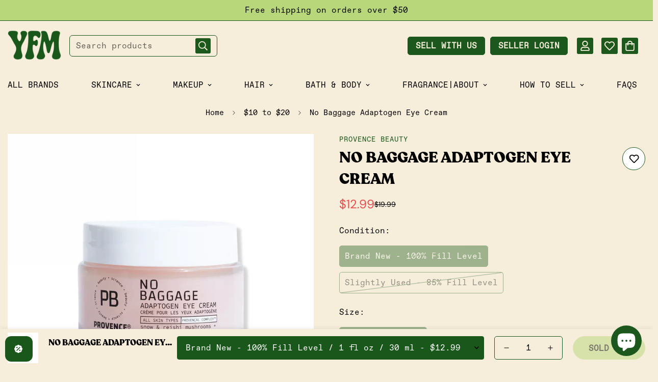

--- FILE ---
content_type: text/html; charset=utf-8
request_url: https://youfromme.com/products/no-baggage-adaptogen-eye-cream
body_size: 59776
content:

<!doctype html>
<html
  class="no-js  m:overflow-hidden"
  lang="en"
  data-template="product"
  
>
  <head>

<style>

  .needsclick.kl-teaser-VhPC9B.undefined.kl-private-reset-css-Xuajs1 {
    display: none !important;
}
@media screen and (min-width: 768px) {
    .m-collection-products.m-cols-5 .m-product-item {
        width: 19% !important;
        max-width: 19% !important;
    }
}

.yfm-section-asytgadh4d2hiqnvzmaigenblock4a85091xnp3qp.yfm-section-3-asytgadh4d2hiqnvzmaigenblock4a85091xnp3qp {
    display: none !important;
}
.yfm-section-asytgadh4d2hiqnvzmaigenblock4a85091xnp3qp.yfm-section-2-asytgadh4d2hiqnvzmaigenblock4a85091xnp3qp {
    margin-bottom: 0px !important;
}

.yfm-section-2-subtitle-asytgadh4d2hiqnvzmaigenblock4a85091xnp3qp {
    text-align: center !important;
}
.yfm-process-text-asytgadh4d2hiqnvzmaigenblock4a85091xnp3qp p {
    text-align: center !important;
}
.yfm-process-text-asytgadh4d2hiqnvzmaigenblock4a85091xnp3qp h3 {
    text-align: center !important;
}

.yfm-section-asytgadh4d2hiqnvzmaigenblock4a85091xnp3qp.yfm-section-2-asytgadh4d2hiqnvzmaigenblock4a85091xnp3qp {
    background-color: #f6eedb;
    border-radius: 30px;
    margin-bottom: 50px;
}
.yfm-process-text-asytgadh4d2hiqnvzmaigenblock4a85091xnp3qp {
    text-align: center;
}
.yfm-landing-asytgadh4d2hiqnvzmaigenblock4a85091xnp3qp * {
    box-sizing: border-box;
    text-align: left;
}
.yfm-feature-card-asytgadh4d2hiqnvzmaigenblock4a85091xnp3qp li {
    list-style: disc;
}
.yfm-section-2-title-asytgadh4d2hiqnvzmaigenblock4a85091xnp3qp {
  text-align: center;
}
.yfm-features-grid-asytgadh4d2hiqnvzmaigenblock4a85091xnp3qp {
    grid-template-columns: repeat(auto-fit, minmax(340px, 1fr)) !important;
}
.yfm-feature-card-asytgadh4d2hiqnvzmaigenblock4a85091xnp3qp {
    padding: 32px 32px !important;
}

.m-product-card.m-product-card--style-1.m-scroll-trigger.animate--fade-in {
  border-radius: 10px;
  border: solid 1px #1d581d;
  padding-bottom: 10px;
}







.template-page #MainContent {
    padding-bottom: 0px !important;
}

collection-tags-filters {
  display: block !important;
  opacity: 1 !important;
  visibility: visible !important;
}





.m-menu__item--button .m-btn {
  padding: 5px 15px;
  border-radius: 5px;
  font-weight: 600;
  text-decoration: none;
  display: inline-block;
  margin-right: 10px;
  transition: all 0.3s ease; /* smooth hover */
}

/* Primary Button */
.m-btn--primary {
  background: #1C581D;
  color: #F6EEDB;
  border: 1px solid #1C581D;
}

.m-btn--primary:hover {
  background: transparent;
  color: #1C581D;
  border: 1px solid #1C581D;
}

/* Secondary Button */
.m-btn--secondary {
  background: #1C581D;
  color: #F6EEDB;
  border: 1px solid #1C581D;
}

.m-btn--secondary:hover {
  background: transparent;
  color: #1C581D;
  border: 1px solid #1C581D;
}

/* Align right */
.m-menu--right-buttons {
  margin-left: auto;   /* push to right */
  display: flex;
  align-items: center;
  gap: 10px;
}







.m-collection-products {
    display: flex;
    flex-wrap: wrap;
    gap: 1rem; 
}


.m-product-item {
    flex: 1 1 calc(25% - 1rem); 
    max-width: calc(25% - 1rem);
}


@media (max-width: 1024px) {
    .m-product-item {
        flex: 1 1 calc(33.333% - 1rem); 
        max-width: calc(33.333% - 1rem);
    }
}

@media (max-width: 768px) {
    .m-product-item {
        flex: 1 1 calc(50% - 1rem);
        max-width: calc(50% - 1rem);
    }
}

@media (max-width: 480px) {
    .m-product-item {
        flex: 1 1 100%; 
        max-width: 100%;
    }
}

</style>

    <meta charset="utf-8">
    <meta http-equiv="X-UA-Compatible" content="IE=edge">
    <meta name="viewport" content="width=device-width, initial-scale=1, maximum-scale=1.0, user-scalable=0">
    <meta name="theme-color" content=""><link href="//youfromme.com/cdn/shop/t/43/assets/custom.css?v=103986742607610451761766177973" rel="stylesheet" type="text/css" media="all" /><link rel="canonical" href="https://youfromme.com/products/no-baggage-adaptogen-eye-cream">

<link rel="preconnect" href="https://cdn.shopify.com" crossorigin>

<link rel="icon" type="image/png" href="//youfromme.com/cdn/shop/files/Untitled_design_-_2025-10-28T204928.969.png?crop=center&height=32&v=1761666585&width=32"><title class="product">No Baggage Adaptogen Eye Cream</title><meta name="description" content="Product Description: Rendez-vous avec No Baggage Adaptogen Eye Cream from PROVENCE Beauty, a soothing treatment that hydrates, refreshes, and visibly firms the eye area. A soothing eye cream that hydrates + visibly firms around the delicate eye area for a well-rested + refreshed look Formulated with adaptogenic mushroo"><meta property="og:site_name" content="YouFromMe">
<meta property="og:url" content="https://youfromme.com/products/no-baggage-adaptogen-eye-cream">
<meta property="og:title" content="No Baggage Adaptogen Eye Cream">
<meta property="og:type" content="product">
<meta property="og:description" content="Product Description: Rendez-vous avec No Baggage Adaptogen Eye Cream from PROVENCE Beauty, a soothing treatment that hydrates, refreshes, and visibly firms the eye area. A soothing eye cream that hydrates + visibly firms around the delicate eye area for a well-rested + refreshed look Formulated with adaptogenic mushroo"><meta property="og:image" content="http://youfromme.com/cdn/shop/files/MAKEITLASTSETTINGSPRAYPRIME_HYDRATE_SET-2023-09-10T171829.893.png?v=1694380772">
<meta property="og:image:secure_url" content="https://youfromme.com/cdn/shop/files/MAKEITLASTSETTINGSPRAYPRIME_HYDRATE_SET-2023-09-10T171829.893.png?v=1694380772">
<meta property="og:image:width" content="1080">
<meta property="og:image:height" content="1080"><meta property="og:price:amount" content="12.99">
<meta property="og:price:currency" content="USD"><meta name="twitter:card" content="summary_large_image">
<meta name="twitter:title" content="No Baggage Adaptogen Eye Cream">
<meta name="twitter:description" content="Product Description: Rendez-vous avec No Baggage Adaptogen Eye Cream from PROVENCE Beauty, a soothing treatment that hydrates, refreshes, and visibly firms the eye area. A soothing eye cream that hydrates + visibly firms around the delicate eye area for a well-rested + refreshed look Formulated with adaptogenic mushroo">

<link rel="preconnect" href="https://fonts.shopifycdn.com" crossorigin><link rel="preload" as="font" href="//youfromme.com/cdn/fonts/dm_sans/dmsans_n4.ec80bd4dd7e1a334c969c265873491ae56018d72.woff2" type="font/woff2" crossorigin>
  <link rel="preload" as="font" href="//youfromme.com/cdn/fonts/dm_sans/dmsans_n7.97e21d81502002291ea1de8aefb79170c6946ce5.woff2" type="font/woff2" crossorigin><link rel="preload" as="font" href="//youfromme.com/cdn/fonts/poppins/poppins_n8.580200d05bca09e2e0c6f4c922047c227dfa8e8c.woff2" type="font/woff2" crossorigin><style>
  @font-face {  font-family: Poppins;  font-weight: 800;  font-style: normal;  font-display: swap;  src: url("//youfromme.com/cdn/fonts/poppins/poppins_n8.580200d05bca09e2e0c6f4c922047c227dfa8e8c.woff2") format("woff2"),       url("//youfromme.com/cdn/fonts/poppins/poppins_n8.f4450f472fdcbe9e829f3583ebd559988f5a3d25.woff") format("woff");}@font-face {  font-family: Poppins;  font-weight: 900;  font-style: normal;  font-display: swap;  src: url("//youfromme.com/cdn/fonts/poppins/poppins_n9.eb6b9ef01b62e777a960bfd02fc9fb4918cd3eab.woff2") format("woff2"),       url("//youfromme.com/cdn/fonts/poppins/poppins_n9.6501a5bd018e348b6d5d6e8c335f9e7d32a80c36.woff") format("woff");}@font-face {  font-family: Poppins;  font-weight: 700;  font-style: normal;  font-display: swap;  src: url("//youfromme.com/cdn/fonts/poppins/poppins_n7.56758dcf284489feb014a026f3727f2f20a54626.woff2") format("woff2"),       url("//youfromme.com/cdn/fonts/poppins/poppins_n7.f34f55d9b3d3205d2cd6f64955ff4b36f0cfd8da.woff") format("woff");}:root {  --font-stack-header: Poppins, sans-serif;  --font-style-header: normal;  --font-weight-header: 800;  --font-weight-header--bolder: 900;  --font-weight-header--lighter: 700;}@font-face {  font-family: "DM Sans";  font-weight: 400;  font-style: normal;  font-display: swap;  src: url("//youfromme.com/cdn/fonts/dm_sans/dmsans_n4.ec80bd4dd7e1a334c969c265873491ae56018d72.woff2") format("woff2"),       url("//youfromme.com/cdn/fonts/dm_sans/dmsans_n4.87bdd914d8a61247b911147ae68e754d695c58a6.woff") format("woff");}@font-face {  font-family: "DM Sans";  font-weight: 700;  font-style: normal;  font-display: swap;  src: url("//youfromme.com/cdn/fonts/dm_sans/dmsans_n7.97e21d81502002291ea1de8aefb79170c6946ce5.woff2") format("woff2"),       url("//youfromme.com/cdn/fonts/dm_sans/dmsans_n7.af5c214f5116410ca1d53a2090665620e78e2e1b.woff") format("woff");}@font-face {  font-family: "DM Sans";  font-weight: 700;  font-style: normal;  font-display: swap;  src: url("//youfromme.com/cdn/fonts/dm_sans/dmsans_n7.97e21d81502002291ea1de8aefb79170c6946ce5.woff2") format("woff2"),       url("//youfromme.com/cdn/fonts/dm_sans/dmsans_n7.af5c214f5116410ca1d53a2090665620e78e2e1b.woff") format("woff");}@font-face {  font-family: "DM Sans";  font-weight: 400;  font-style: italic;  font-display: swap;  src: url("//youfromme.com/cdn/fonts/dm_sans/dmsans_i4.b8fe05e69ee95d5a53155c346957d8cbf5081c1a.woff2") format("woff2"),       url("//youfromme.com/cdn/fonts/dm_sans/dmsans_i4.403fe28ee2ea63e142575c0aa47684d65f8c23a0.woff") format("woff");}@font-face {  font-family: "DM Sans";  font-weight: 700;  font-style: italic;  font-display: swap;  src: url("//youfromme.com/cdn/fonts/dm_sans/dmsans_i7.52b57f7d7342eb7255084623d98ab83fd96e7f9b.woff2") format("woff2"),       url("//youfromme.com/cdn/fonts/dm_sans/dmsans_i7.d5e14ef18a1d4a8ce78a4187580b4eb1759c2eda.woff") format("woff");}:root {  --font-weight-body--bold: 700;  --font-weight-body--bolder: 700;  --font-stack-body: "DM Sans", sans-serif;  --font-style-body: normal;  --font-weight-body: 400;}
</style>
<style>
  html {
    font-size: calc(var(--font-base-size, 16) * 1px);
    -webkit-font-smoothing: antialiased;
    height: 100%;
    scroll-behavior: smooth;
  }
  body {
    margin: 0;
    font-family: var(--font-stack-body);
    font-weight: var(--font-weight-body);
    font-style: var(--font-style-body);
    color: rgb(var(--color-foreground));
    font-size: calc(var(--font-base-size, 16) * 1px);
    line-height: calc(var(--base-line-height) * 1px);
    background-color: rgb(var(--color-background));
    position: relative;
    min-height: 100%;
  }

  body,
  html {
    overflow-x: clip;
  }

  html.prevent-scroll,
  html.prevent-scroll body {
    height: auto;
    overflow: hidden !important;
  }

  html.prevent-scroll {
    padding-right: var(--m-scrollbar-width);
  }

  h1,
  h2,
  h3,
  h4,
  h5,
  h6 {
    font-family: var(--font-stack-header);
    font-weight: var(--font-weight-header);
    font-style: var(--font-style-header);
    color: rgb(var(--color-heading));
    line-height: normal;
    letter-spacing: var(--heading-letter-spacing);
  }
  h1,
  .h1 {
    font-size: calc(((var(--font-h1-mobile)) / (var(--font-base-size))) * 1rem);
    line-height: 1.278;
  }

  h2,
  .h2 {
    font-size: calc(((var(--font-h2-mobile)) / (var(--font-base-size))) * 1rem);
    line-height: 1.267;
  }

  h3,
  .h3 {
    font-size: calc(((var(--font-h3-mobile)) / (var(--font-base-size))) * 1rem);
    line-height: 1.36;
  }

  h4,
  .h4 {
    font-size: calc(((var(--font-h4-mobile)) / (var(--font-base-size))) * 1rem);
    line-height: 1.4;
  }

  h5,
  .h5 {
    font-size: calc(((var(--font-h5-mobile)) / (var(--font-base-size))) * 1rem);
    line-height: 1.5;
  }

  h6,
  .h6 {
    font-size: calc(((var(--font-h6-mobile)) / (var(--font-base-size))) * 1rem);
    line-height: 1.5;
  }

  @media only screen and (min-width: 768px) {
    .h1,
    h1 {
      font-size: calc(((var(--font-h1-tablet)) / (var(--font-base-size))) * 1rem);
      line-height: 1.238;
    }
    .h2,
    h2 {
      font-size: calc(((var(--font-h2-tablet)) / (var(--font-base-size))) * 1rem);
      line-height: 1.235;
    }
    h3,
    .h3 {
      font-size: calc(((var(--font-h3-tablet)) / (var(--font-base-size))) * 1rem);
      line-height: 1.36;
    }
    h4,
    .h4 {
      font-size: calc(((var(--font-h4-tablet)) / (var(--font-base-size))) * 1rem);
      line-height: 1.4;
    }
  }

  @media only screen and (min-width: 1280px) {
    .h1,
    h1 {
      font-size: calc(((var(--font-h1-desktop)) / (var(--font-base-size))) * 1rem);
      line-height: 1.167;
    }
    .h2,
    h2 {
      font-size: calc(((var(--font-h2-desktop)) / (var(--font-base-size))) * 1rem);
      line-height: 1.238;
    }
    h3,
    .h3 {
      font-size: calc(((var(--font-h3-desktop)) / (var(--font-base-size))) * 1rem);
      line-height: 1.278;
    }
    h4,
    .h4 {
      font-size: calc(((var(--font-h4-desktop)) / (var(--font-base-size))) * 1rem);
      line-height: 1.333;
    }
    h5,
    .h5 {
      font-size: calc(((var(--font-h5-desktop)) / (var(--font-base-size))) * 1rem);
    }
    h6,
    .h6 {
      font-size: calc(((var(--font-h6-desktop)) / (var(--font-base-size))) * 1rem);
    }
  }
  [style*='--aspect-ratio'] {
    position: relative;
    overflow: hidden;
  }
  [style*='--aspect-ratio']:before {
    display: block;
    width: 100%;
    content: '';
    height: 0px;
  }
  [style*='--aspect-ratio'] > *:first-child {
    top: 0;
    left: 0;
    right: 0;
    position: absolute !important;
    object-fit: cover;
    width: 100%;
    height: 100%;
  }
  [style*='--aspect-ratio']:before {
    padding-top: calc(100% / (0.0001 + var(--aspect-ratio, 16/9)));
  }
  @media (max-width: 767px) {
    [style*='--aspect-ratio']:before {
      padding-top: calc(100% / (0.0001 + var(--aspect-ratio-mobile, var(--aspect-ratio, 16/9))));
    }
  }
  .swiper-wrapper {
    display: flex;
  }
  .swiper-container:not(.swiper-container-initialized) .swiper-slide {
    width: calc(100% / var(--items, 1));
    flex: 0 0 auto;
  }
  @media (max-width: 1023px) {
    .swiper-container:not(.swiper-container-initialized) .swiper-slide {
      min-width: 40vw;
      flex: 0 0 auto;
    }
  }
  @media (max-width: 767px) {
    .swiper-container:not(.swiper-container-initialized) .swiper-slide {
      min-width: 66vw;
      flex: 0 0 auto;
    }
  }
</style>


    <link href="//youfromme.com/cdn/shop/t/43/assets/main.css?v=83035001303841057171757423550" rel="stylesheet" type="text/css" media="all" />

    
<style data-shopify>
:root,.m-color-default {
      --color-background: 255,255,255;
      --color-background-secondary: 255,255,255;
   		
  		--gradient-background: #ffffff;
   		
   		--color-foreground: 3,0,0;
   		--color-foreground-secondary: 0,0,0;
  	--color-heading: 34,34,34;
   		--color-button: 184,215,123;
   		--color-button-text: 3,0,0;
   		--color-outline-button: 184,215,123;
  	--color-button-hover: 184, 215, 123;
  	--color-button-text-hover: 0, 0, 0;
   		--color-border: 28,88,29;
   		--color-price-sale: 34,34,34;
   		--color-price-regular: 34,34,34;
   		--color-form-field: 253,252,248;
   		--color-form-field-text: 34,34,34;
   		--color-tooltip: 34,34,34;
   		--color-tooltip-text: 255,255,255;
   	}
   
.m-color-dark {
      --color-background: 0,0,0;
      --color-background-secondary: 3,0,0;
   		
  		--gradient-background: #000000;
   		
   		--color-foreground: 255,255,255;
   		--color-foreground-secondary: 255,255,255;
  	--color-heading: 255,255,255;
   		--color-button: 255,255,255;
   		--color-button-text: 34,34,34;
   		--color-outline-button: 255,255,255;
  	--color-button-hover: 200, 169, 107;
  	--color-button-text-hover: 255, 255, 255;
   		--color-border: 255,255,255;
   		--color-price-sale: 232,78,78;
   		--color-price-regular: 255,255,255;
   		--color-form-field: 255,255,255;
   		--color-form-field-text: 0,0,0;
   		--color-tooltip: 255,255,255;
   		--color-tooltip-text: 34,34,34;
   	}
   
.m-color-footer {
      --color-background: 246,238,219;
      --color-background-secondary: 246,238,219;
   		
  		--gradient-background: #f6eedb;
   		
   		--color-foreground: 3,0,0;
   		--color-foreground-secondary: 3,0,0;
  	--color-heading: 3,0,0;
   		--color-button: 184,215,123;
   		--color-button-text: 0,0,0;
   		--color-outline-button: 26,87,27;
  	--color-button-hover: 26, 87, 27;
  	--color-button-text-hover: 255, 255, 255;
   		--color-border: 26,87,27;
   		--color-price-sale: 232,78,78;
   		--color-price-regular: 0,0,0;
   		--color-form-field: 246,238,219;
   		--color-form-field-text: 0,0,0;
   		--color-tooltip: 34,34,34;
   		--color-tooltip-text: 255,255,255;
   	}
   
.m-color-badge-hot {
      --color-background: 166,206,231;
      --color-background-secondary: 166,206,231;
   		
  		--gradient-background: #a6cee7;
   		
   		--color-foreground: 3,0,0;
   		--color-foreground-secondary: 3,0,0;
  	--color-heading: 3,0,0;
   		--color-button: 255,255,255;
   		--color-button-text: 34,34,34;
   		--color-outline-button: 255,255,255;
  	--color-button-hover: 255, 255, 255;
  	--color-button-text-hover: 34, 34, 34;
   		--color-border: 222,222,222;
   		--color-price-sale: 255,255,255;
   		--color-price-regular: 255,255,255;
   		--color-form-field: 255,255,255;
   		--color-form-field-text: 0,0,0;
   		--color-tooltip: 255,255,255;
   		--color-tooltip-text: 34,34,34;
   	}
   
.m-color-badge-new {
      --color-background: 26,87,27;
      --color-background-secondary: 245,245,245;
   		
  		--gradient-background: #1a571b;
   		
   		--color-foreground: 255,255,255;
   		--color-foreground-secondary: 255,255,255;
  	--color-heading: 255,255,255;
   		--color-button: 255,255,255;
   		--color-button-text: 34,34,34;
   		--color-outline-button: 255,255,255;
  	--color-button-hover: 255, 255, 255;
  	--color-button-text-hover: 34, 34, 34;
   		--color-border: 222,222,222;
   		--color-price-sale: 255,255,255;
   		--color-price-regular: 255,255,255;
   		--color-form-field: 255,255,255;
   		--color-form-field-text: 0,0,0;
   		--color-tooltip: 255,255,255;
   		--color-tooltip-text: 34,34,34;
   	}
   
.m-color-badge-sale {
      --color-background: 26,87,27;
      --color-background-secondary: 26,87,27;
   		
  		--gradient-background: #1a571b;
   		
   		--color-foreground: 255,255,255;
   		--color-foreground-secondary: 255,255,255;
  	--color-heading: 255,255,255;
   		--color-button: 26,87,27;
   		--color-button-text: 26,87,27;
   		--color-outline-button: 246,238,219;
  	--color-button-hover: 26, 87, 27;
  	--color-button-text-hover: 255, 255, 255;
   		--color-border: 222,222,222;
   		--color-price-sale: 255,255,255;
   		--color-price-regular: 255,255,255;
   		--color-form-field: 246,238,219;
   		--color-form-field-text: 0,0,0;
   		--color-tooltip: 26,87,27;
   		--color-tooltip-text: 34,34,34;
   	}
   
.m-color-scheme-2f6a4338-aa17-41d9-9ebb-4306bc9c29b7 {
      --color-background: 0,0,0;
      --color-background-secondary: 3,0,0;
   		
  		--gradient-background: #000000;
   		
   		--color-foreground: 255,255,255;
   		--color-foreground-secondary: 102,102,102;
  	--color-heading: 34,34,34;
   		--color-button: 0,0,0;
   		--color-button-text: 255,255,255;
   		--color-outline-button: 0,0,0;
  	--color-button-hover: 102, 102, 102;
  	--color-button-text-hover: 255, 255, 255;
   		--color-border: 238,238,238;
   		--color-price-sale: 232,78,78;
   		--color-price-regular: 0,0,0;
   		--color-form-field: 242,242,242;
   		--color-form-field-text: 0,0,0;
   		--color-tooltip: 34,34,34;
   		--color-tooltip-text: 255,255,255;
   	}
   
.m-color-scheme-0ede4966-3b1b-45c6-80f1-f3a12fa0dd6d {
      --color-background: 0,0,0;
      --color-background-secondary: 245,245,245;
   		
  		--gradient-background: #000000;
   		
   		--color-foreground: 255,255,255;
   		--color-foreground-secondary: 255,255,255;
  	--color-heading: 255,255,255;
   		--color-button: 0,0,0;
   		--color-button-text: 255,255,255;
   		--color-outline-button: 0,0,0;
  	--color-button-hover: 34, 34, 34;
  	--color-button-text-hover: 255, 255, 255;
   		--color-border: 238,238,238;
   		--color-price-sale: 232,78,78;
   		--color-price-regular: 0,0,0;
   		--color-form-field: 242,242,242;
   		--color-form-field-text: 0,0,0;
   		--color-tooltip: 34,34,34;
   		--color-tooltip-text: 255,255,255;
   	}
   
.m-color-scheme-09407feb-b71c-48d6-9426-57241e502503 {
      --color-background: 246,238,219;
      --color-background-secondary: 246,238,219;
   		
  		--gradient-background: #f6eedb;
   		
   		--color-foreground: 3,0,0;
   		--color-foreground-secondary: 0,0,0;
  	--color-heading: 0,0,0;
   		--color-button: 26,87,27;
   		--color-button-text: 255,255,255;
   		--color-outline-button: 26,87,27;
  	--color-button-hover: 0, 0, 0;
  	--color-button-text-hover: 255, 255, 255;
   		--color-border: 26,87,27;
   		--color-price-sale: 34,34,34;
   		--color-price-regular: 34,34,34;
   		--color-form-field: 253,252,248;
   		--color-form-field-text: 34,34,34;
   		--color-tooltip: 34,34,34;
   		--color-tooltip-text: 255,255,255;
   	}
   
.m-color-scheme-8cfc8533-31df-47d4-a467-84e027b466c0 {
      --color-background: 184,215,123;
      --color-background-secondary: 184,215,123;
   		
  		--gradient-background: #b8d77b;
   		
   		--color-foreground: 0,0,0;
   		--color-foreground-secondary: 0,0,0;
  	--color-heading: 0,0,0;
   		--color-button: 26,87,27;
   		--color-button-text: 246,238,219;
   		--color-outline-button: 26,87,27;
  	--color-button-hover: 0, 0, 0;
  	--color-button-text-hover: 246, 238, 219;
   		--color-border: 26,87,27;
   		--color-price-sale: 34,34,34;
   		--color-price-regular: 34,34,34;
   		--color-form-field: 253,252,248;
   		--color-form-field-text: 34,34,34;
   		--color-tooltip: 34,34,34;
   		--color-tooltip-text: 255,255,255;
   	}
   
.m-color-scheme-692302bb-f06e-4a46-bafa-b7c62d2521cf {
      --color-background: 210,180,140;
      --color-background-secondary: 255,255,255;
   		
  		--gradient-background: #d2b48c;
   		
   		--color-foreground: 3,0,0;
   		--color-foreground-secondary: 0,0,0;
  	--color-heading: 34,34,34;
   		--color-button: 184,215,123;
   		--color-button-text: 3,0,0;
   		--color-outline-button: 184,215,123;
  	--color-button-hover: 184, 215, 123;
  	--color-button-text-hover: 0, 0, 0;
   		--color-border: 28,88,29;
   		--color-price-sale: 34,34,34;
   		--color-price-regular: 34,34,34;
   		--color-form-field: 253,252,248;
   		--color-form-field-text: 34,34,34;
   		--color-tooltip: 34,34,34;
   		--color-tooltip-text: 255,255,255;
   	}
   
   .m-color-default, .m-color-dark, .m-color-footer, .m-color-badge-hot, .m-color-badge-new, .m-color-badge-sale, .m-color-scheme-2f6a4338-aa17-41d9-9ebb-4306bc9c29b7, .m-color-scheme-0ede4966-3b1b-45c6-80f1-f3a12fa0dd6d, .m-color-scheme-09407feb-b71c-48d6-9426-57241e502503, .m-color-scheme-8cfc8533-31df-47d4-a467-84e027b466c0, .m-color-scheme-692302bb-f06e-4a46-bafa-b7c62d2521cf {
   	color: rgb(var(--color-foreground));
   	background-color: rgb(var(--color-background));
   }:root {      /* ANIMATIONS */   	--m-duration-short: .1s;      --m-duration-default: .25s;      --m-duration-long: .5s;      --m-duration-image: .65s;      --m-duration-animate: 1s;      --m-animation-duration: 600ms;      --m-animation-fade-in-up: m-fade-in-up var(--m-animation-duration) cubic-bezier(0, 0, 0.3, 1) forwards;      --m-animation-fade-in-left: m-fade-in-left var(--m-animation-duration) cubic-bezier(0, 0, 0.3, 1) forwards;      --m-animation-fade-in-right: m-fade-in-right var(--m-animation-duration) cubic-bezier(0, 0, 0.3, 1) forwards;      --m-animation-fade-in-left-rtl: m-fade-in-left-rtl var(--m-animation-duration) cubic-bezier(0, 0, 0.3, 1) forwards;      --m-animation-fade-in-right-rtl: m-fade-in-right-rtl var(--m-animation-duration) cubic-bezier(0, 0, 0.3, 1) forwards;      --m-animation-fade-in: m-fade-in calc(var(--m-animation-duration) * 2) cubic-bezier(0, 0, 0.3, 1);      --m-animation-zoom-fade: m-zoom-fade var(--m-animation-duration) ease forwards;   	/* BODY */   	--base-line-height: 28;  /* INPUTS */  --inputs-border-width: 1px;   	--inputs-radius: 5px;   	/* BUTTON */   	--btn-letter-spacing: 0px;   	--btn-border-radius: 100px;   	--btn-border-width: 1px;   	--btn-line-height: 23px;   	   	--btn-text-transform: uppercase;   	   	/* COUNT BUBBLE */   	--color-cart-wishlist-count: #ffffff;   	--bg-cart-wishlist-count: #222222;   	/* OVERLAY */   	--color-image-overlay: #000000;   	--opacity-image-overlay: 0.2;   	/* Notification */   	--color-success: 26,87,27;   	--color-warning: 210,134,26;     --color-error: 218, 63, 63;     --color-error-bg: #fbeaea;     --color-warning-bg: #faecd7;     --color-success-bg: #92de93;   	/* CUSTOM COLOR */   	--text-black: 0,0,0;   	--text-white: 255,255,255;   	--bg-black: 0,0,0;   	--bg-white: 255,255,255;   	--rounded-full: 9999px;   	--bg-card-placeholder: rgba(243,243,243,1);   	--arrow-select-box: url(//youfromme.com/cdn/shop/t/43/assets/ar-down.svg?v=92728264558441377851757423548);   	/* FONT SIZES */   	--font-base-size: 16;   	--font-btn-size: 16px;   	--font-btn-weight: 600;   	--font-h1-desktop: 60;   	--font-h1-tablet: 42;   	--font-h1-mobile: 36;   	--font-h2-desktop: 42;   	--font-h2-tablet: 33;   	--font-h2-mobile: 29;   	--font-h3-desktop: 36;   	--font-h3-tablet: 28;   	--font-h3-mobile: 25;   	--font-h4-desktop: 24;   	--font-h4-tablet: 19;   	--font-h4-mobile: 19;   	--font-h5-desktop: 18;   	--font-h5-mobile: 16;   	--font-h6-desktop: 16;   	--font-h6-mobile: 16;   	--heading-letter-spacing: 0px;  --arrow-down-url: url(//youfromme.com/cdn/shop/t/43/assets/arrow-down.svg?v=157552497485556416461757423549);  --arrow-down-white-url: url(//youfromme.com/cdn/shop/t/43/assets/arrow-down-white.svg?v=70535736727834135531757423549);  --product-title-line-clamp: unset;   	--spacing-sections-desktop: 0px;      --spacing-sections-laptop: 0px;      --spacing-sections-tablet: 0px;      --spacing-sections-mobile: 0px;   	/* LAYOUT */   	--container-width: 1580px;  --fluid-container-width: 1600px;  --fluid-container-offset: 65px;   }
</style><link rel="stylesheet" href="//youfromme.com/cdn/shop/t/43/assets/search.css?v=104001498375601984331757423551" media="print" onload="this.media='all'">
<link rel="stylesheet" href="//youfromme.com/cdn/shop/t/43/assets/cart.css?v=87792237976305593871757423550" media="print" onload="this.media='all'">

<noscript><link href="//youfromme.com/cdn/shop/t/43/assets/search.css?v=104001498375601984331757423551" rel="stylesheet" type="text/css" media="all" /></noscript>
<noscript><link href="//youfromme.com/cdn/shop/t/43/assets/cart.css?v=87792237976305593871757423550" rel="stylesheet" type="text/css" media="all" /></noscript><link href="//youfromme.com/cdn/shop/t/43/assets/vendor.css?v=78734522753772538311757423551" rel="stylesheet" type="text/css" media="all" /><link rel="stylesheet" href="//youfromme.com/cdn/shop/t/43/assets/custom-style.css?v=68377333970908838601757423550" media="print" onload="this.media='all'">
<link rel="stylesheet" href="//youfromme.com/cdn/shop/t/43/assets/custom1.css?v=25012" media="print" onload="this.media='all'">
<noscript><link href="//youfromme.com/cdn/shop/t/43/assets/custom-style.css?v=68377333970908838601757423550" rel="stylesheet" type="text/css" media="all" /></noscript>
<noscript><link href="//youfromme.com/cdn/shop/t/43/assets/custom1.css?v=25012" rel="stylesheet" type="text/css" media="all" /></noscript><style data-shopify></style>


<script src="//youfromme.com/cdn/shop/t/43/assets/product-list.js?v=133975944838759569291757423551" defer="defer"></script>


    <script src="//youfromme.com/cdn/shop/t/43/assets/vendor.js?v=133022367058576048311757423551" defer="defer"></script>
    <script src="//youfromme.com/cdn/shop/t/43/assets/theme-global.js?v=40185104835058884241757423551" defer="defer"></script><script src="//youfromme.com/cdn/shop/t/43/assets/animations.js?v=155369821993258477171757423548" defer="defer"></script><script>window.performance && window.performance.mark && window.performance.mark('shopify.content_for_header.start');</script><meta name="google-site-verification" content="truk6yJ6wlD5puyp7n6RV3jG7v9anrLe1pbx7cEXf_w">
<meta name="google-site-verification" content="truk6yJ6wlD5puyp7n6RV3jG7v9anrLe1pbx7cEXf_w">
<meta name="facebook-domain-verification" content="9d2fqv09b7nxrcuqo9v2wl2npyzzfs">
<meta id="shopify-digital-wallet" name="shopify-digital-wallet" content="/24653824081/digital_wallets/dialog">
<meta name="shopify-checkout-api-token" content="319e7d1e6f38efd46e6c16962c26b205">
<meta id="in-context-paypal-metadata" data-shop-id="24653824081" data-venmo-supported="false" data-environment="production" data-locale="en_US" data-paypal-v4="true" data-currency="USD">
<link rel="alternate" type="application/json+oembed" href="https://youfromme.com/products/no-baggage-adaptogen-eye-cream.oembed">
<script async="async" src="/checkouts/internal/preloads.js?locale=en-US"></script>
<link rel="preconnect" href="https://shop.app" crossorigin="anonymous">
<script async="async" src="https://shop.app/checkouts/internal/preloads.js?locale=en-US&shop_id=24653824081" crossorigin="anonymous"></script>
<script id="apple-pay-shop-capabilities" type="application/json">{"shopId":24653824081,"countryCode":"US","currencyCode":"USD","merchantCapabilities":["supports3DS"],"merchantId":"gid:\/\/shopify\/Shop\/24653824081","merchantName":"YouFromMe","requiredBillingContactFields":["postalAddress","email"],"requiredShippingContactFields":["postalAddress","email"],"shippingType":"shipping","supportedNetworks":["visa","masterCard","amex","discover","elo","jcb"],"total":{"type":"pending","label":"YouFromMe","amount":"1.00"},"shopifyPaymentsEnabled":true,"supportsSubscriptions":true}</script>
<script id="shopify-features" type="application/json">{"accessToken":"319e7d1e6f38efd46e6c16962c26b205","betas":["rich-media-storefront-analytics"],"domain":"youfromme.com","predictiveSearch":true,"shopId":24653824081,"locale":"en"}</script>
<script>var Shopify = Shopify || {};
Shopify.shop = "youfromme.myshopify.com";
Shopify.locale = "en";
Shopify.currency = {"active":"USD","rate":"1.0"};
Shopify.country = "US";
Shopify.theme = {"name":"YFM","id":153543835872,"schema_name":"Minimog - OS 2.0","schema_version":"5.3.0","theme_store_id":null,"role":"main"};
Shopify.theme.handle = "null";
Shopify.theme.style = {"id":null,"handle":null};
Shopify.cdnHost = "youfromme.com/cdn";
Shopify.routes = Shopify.routes || {};
Shopify.routes.root = "/";</script>
<script type="module">!function(o){(o.Shopify=o.Shopify||{}).modules=!0}(window);</script>
<script>!function(o){function n(){var o=[];function n(){o.push(Array.prototype.slice.apply(arguments))}return n.q=o,n}var t=o.Shopify=o.Shopify||{};t.loadFeatures=n(),t.autoloadFeatures=n()}(window);</script>
<script>
  window.ShopifyPay = window.ShopifyPay || {};
  window.ShopifyPay.apiHost = "shop.app\/pay";
  window.ShopifyPay.redirectState = null;
</script>
<script id="shop-js-analytics" type="application/json">{"pageType":"product"}</script>
<script defer="defer" async type="module" src="//youfromme.com/cdn/shopifycloud/shop-js/modules/v2/client.init-shop-cart-sync_C5BV16lS.en.esm.js"></script>
<script defer="defer" async type="module" src="//youfromme.com/cdn/shopifycloud/shop-js/modules/v2/chunk.common_CygWptCX.esm.js"></script>
<script type="module">
  await import("//youfromme.com/cdn/shopifycloud/shop-js/modules/v2/client.init-shop-cart-sync_C5BV16lS.en.esm.js");
await import("//youfromme.com/cdn/shopifycloud/shop-js/modules/v2/chunk.common_CygWptCX.esm.js");

  window.Shopify.SignInWithShop?.initShopCartSync?.({"fedCMEnabled":true,"windoidEnabled":true});

</script>
<script defer="defer" async type="module" src="//youfromme.com/cdn/shopifycloud/shop-js/modules/v2/client.payment-terms_CZxnsJam.en.esm.js"></script>
<script defer="defer" async type="module" src="//youfromme.com/cdn/shopifycloud/shop-js/modules/v2/chunk.common_CygWptCX.esm.js"></script>
<script defer="defer" async type="module" src="//youfromme.com/cdn/shopifycloud/shop-js/modules/v2/chunk.modal_D71HUcav.esm.js"></script>
<script type="module">
  await import("//youfromme.com/cdn/shopifycloud/shop-js/modules/v2/client.payment-terms_CZxnsJam.en.esm.js");
await import("//youfromme.com/cdn/shopifycloud/shop-js/modules/v2/chunk.common_CygWptCX.esm.js");
await import("//youfromme.com/cdn/shopifycloud/shop-js/modules/v2/chunk.modal_D71HUcav.esm.js");

  
</script>
<script>
  window.Shopify = window.Shopify || {};
  if (!window.Shopify.featureAssets) window.Shopify.featureAssets = {};
  window.Shopify.featureAssets['shop-js'] = {"shop-cart-sync":["modules/v2/client.shop-cart-sync_ZFArdW7E.en.esm.js","modules/v2/chunk.common_CygWptCX.esm.js"],"init-fed-cm":["modules/v2/client.init-fed-cm_CmiC4vf6.en.esm.js","modules/v2/chunk.common_CygWptCX.esm.js"],"shop-cash-offers":["modules/v2/client.shop-cash-offers_DOA2yAJr.en.esm.js","modules/v2/chunk.common_CygWptCX.esm.js","modules/v2/chunk.modal_D71HUcav.esm.js"],"shop-button":["modules/v2/client.shop-button_tlx5R9nI.en.esm.js","modules/v2/chunk.common_CygWptCX.esm.js"],"shop-toast-manager":["modules/v2/client.shop-toast-manager_ClPi3nE9.en.esm.js","modules/v2/chunk.common_CygWptCX.esm.js"],"init-shop-cart-sync":["modules/v2/client.init-shop-cart-sync_C5BV16lS.en.esm.js","modules/v2/chunk.common_CygWptCX.esm.js"],"avatar":["modules/v2/client.avatar_BTnouDA3.en.esm.js"],"init-windoid":["modules/v2/client.init-windoid_sURxWdc1.en.esm.js","modules/v2/chunk.common_CygWptCX.esm.js"],"init-shop-email-lookup-coordinator":["modules/v2/client.init-shop-email-lookup-coordinator_B8hsDcYM.en.esm.js","modules/v2/chunk.common_CygWptCX.esm.js"],"pay-button":["modules/v2/client.pay-button_FdsNuTd3.en.esm.js","modules/v2/chunk.common_CygWptCX.esm.js"],"shop-login-button":["modules/v2/client.shop-login-button_C5VAVYt1.en.esm.js","modules/v2/chunk.common_CygWptCX.esm.js","modules/v2/chunk.modal_D71HUcav.esm.js"],"init-customer-accounts-sign-up":["modules/v2/client.init-customer-accounts-sign-up_CPSyQ0Tj.en.esm.js","modules/v2/client.shop-login-button_C5VAVYt1.en.esm.js","modules/v2/chunk.common_CygWptCX.esm.js","modules/v2/chunk.modal_D71HUcav.esm.js"],"init-shop-for-new-customer-accounts":["modules/v2/client.init-shop-for-new-customer-accounts_ChsxoAhi.en.esm.js","modules/v2/client.shop-login-button_C5VAVYt1.en.esm.js","modules/v2/chunk.common_CygWptCX.esm.js","modules/v2/chunk.modal_D71HUcav.esm.js"],"init-customer-accounts":["modules/v2/client.init-customer-accounts_DxDtT_ad.en.esm.js","modules/v2/client.shop-login-button_C5VAVYt1.en.esm.js","modules/v2/chunk.common_CygWptCX.esm.js","modules/v2/chunk.modal_D71HUcav.esm.js"],"shop-follow-button":["modules/v2/client.shop-follow-button_Cva4Ekp9.en.esm.js","modules/v2/chunk.common_CygWptCX.esm.js","modules/v2/chunk.modal_D71HUcav.esm.js"],"checkout-modal":["modules/v2/client.checkout-modal_BPM8l0SH.en.esm.js","modules/v2/chunk.common_CygWptCX.esm.js","modules/v2/chunk.modal_D71HUcav.esm.js"],"lead-capture":["modules/v2/client.lead-capture_Bi8yE_yS.en.esm.js","modules/v2/chunk.common_CygWptCX.esm.js","modules/v2/chunk.modal_D71HUcav.esm.js"],"shop-login":["modules/v2/client.shop-login_D6lNrXab.en.esm.js","modules/v2/chunk.common_CygWptCX.esm.js","modules/v2/chunk.modal_D71HUcav.esm.js"],"payment-terms":["modules/v2/client.payment-terms_CZxnsJam.en.esm.js","modules/v2/chunk.common_CygWptCX.esm.js","modules/v2/chunk.modal_D71HUcav.esm.js"]};
</script>
<script>(function() {
  var isLoaded = false;
  function asyncLoad() {
    if (isLoaded) return;
    isLoaded = true;
    var urls = ["https:\/\/tabs.stationmade.com\/registered-scripts\/tabs-by-station.js?shop=youfromme.myshopify.com","https:\/\/cdn.instantbrandpage.lowfruitsolutions.com\/316f49d3688164db042daefc1e006158\/featured-slider-35eb460fa8c7439c19ede1901ffc41f3.js?shop=youfromme.myshopify.com","https:\/\/cdn.instantbrandpage.lowfruitsolutions.com\/316f49d3688164db042daefc1e006158\/brand-page-7bbe7c8eca4dff40a67179230b242025.js?shop=youfromme.myshopify.com","https:\/\/app.puppetvendors.com\/js\/injectable.js?shop=youfromme.myshopify.com","https:\/\/d1639lhkj5l89m.cloudfront.net\/js\/storefront\/uppromote.js?shop=youfromme.myshopify.com","https:\/\/app.puppetvendors.com\/js\/injectable.js?shop=youfromme.myshopify.com","https:\/\/app.puppetvendors.com\/js\/injectable.js?shop=youfromme.myshopify.com","https:\/\/widget.ecocart.tools\/ecocart.js?shop_name=youfromme.myshopify.com\u0026shop=youfromme.myshopify.com"];
    for (var i = 0; i < urls.length; i++) {
      var s = document.createElement('script');
      s.type = 'text/javascript';
      s.async = true;
      s.src = urls[i];
      var x = document.getElementsByTagName('script')[0];
      x.parentNode.insertBefore(s, x);
    }
  };
  if(window.attachEvent) {
    window.attachEvent('onload', asyncLoad);
  } else {
    window.addEventListener('load', asyncLoad, false);
  }
})();</script>
<script id="__st">var __st={"a":24653824081,"offset":-18000,"reqid":"0f7aa020-1e07-4d44-996d-4ad753351789-1768854980","pageurl":"youfromme.com\/products\/no-baggage-adaptogen-eye-cream","u":"f6435397ec43","p":"product","rtyp":"product","rid":8098784018656};</script>
<script>window.ShopifyPaypalV4VisibilityTracking = true;</script>
<script id="captcha-bootstrap">!function(){'use strict';const t='contact',e='account',n='new_comment',o=[[t,t],['blogs',n],['comments',n],[t,'customer']],c=[[e,'customer_login'],[e,'guest_login'],[e,'recover_customer_password'],[e,'create_customer']],r=t=>t.map((([t,e])=>`form[action*='/${t}']:not([data-nocaptcha='true']) input[name='form_type'][value='${e}']`)).join(','),a=t=>()=>t?[...document.querySelectorAll(t)].map((t=>t.form)):[];function s(){const t=[...o],e=r(t);return a(e)}const i='password',u='form_key',d=['recaptcha-v3-token','g-recaptcha-response','h-captcha-response',i],f=()=>{try{return window.sessionStorage}catch{return}},m='__shopify_v',_=t=>t.elements[u];function p(t,e,n=!1){try{const o=window.sessionStorage,c=JSON.parse(o.getItem(e)),{data:r}=function(t){const{data:e,action:n}=t;return t[m]||n?{data:e,action:n}:{data:t,action:n}}(c);for(const[e,n]of Object.entries(r))t.elements[e]&&(t.elements[e].value=n);n&&o.removeItem(e)}catch(o){console.error('form repopulation failed',{error:o})}}const l='form_type',E='cptcha';function T(t){t.dataset[E]=!0}const w=window,h=w.document,L='Shopify',v='ce_forms',y='captcha';let A=!1;((t,e)=>{const n=(g='f06e6c50-85a8-45c8-87d0-21a2b65856fe',I='https://cdn.shopify.com/shopifycloud/storefront-forms-hcaptcha/ce_storefront_forms_captcha_hcaptcha.v1.5.2.iife.js',D={infoText:'Protected by hCaptcha',privacyText:'Privacy',termsText:'Terms'},(t,e,n)=>{const o=w[L][v],c=o.bindForm;if(c)return c(t,g,e,D).then(n);var r;o.q.push([[t,g,e,D],n]),r=I,A||(h.body.append(Object.assign(h.createElement('script'),{id:'captcha-provider',async:!0,src:r})),A=!0)});var g,I,D;w[L]=w[L]||{},w[L][v]=w[L][v]||{},w[L][v].q=[],w[L][y]=w[L][y]||{},w[L][y].protect=function(t,e){n(t,void 0,e),T(t)},Object.freeze(w[L][y]),function(t,e,n,w,h,L){const[v,y,A,g]=function(t,e,n){const i=e?o:[],u=t?c:[],d=[...i,...u],f=r(d),m=r(i),_=r(d.filter((([t,e])=>n.includes(e))));return[a(f),a(m),a(_),s()]}(w,h,L),I=t=>{const e=t.target;return e instanceof HTMLFormElement?e:e&&e.form},D=t=>v().includes(t);t.addEventListener('submit',(t=>{const e=I(t);if(!e)return;const n=D(e)&&!e.dataset.hcaptchaBound&&!e.dataset.recaptchaBound,o=_(e),c=g().includes(e)&&(!o||!o.value);(n||c)&&t.preventDefault(),c&&!n&&(function(t){try{if(!f())return;!function(t){const e=f();if(!e)return;const n=_(t);if(!n)return;const o=n.value;o&&e.removeItem(o)}(t);const e=Array.from(Array(32),(()=>Math.random().toString(36)[2])).join('');!function(t,e){_(t)||t.append(Object.assign(document.createElement('input'),{type:'hidden',name:u})),t.elements[u].value=e}(t,e),function(t,e){const n=f();if(!n)return;const o=[...t.querySelectorAll(`input[type='${i}']`)].map((({name:t})=>t)),c=[...d,...o],r={};for(const[a,s]of new FormData(t).entries())c.includes(a)||(r[a]=s);n.setItem(e,JSON.stringify({[m]:1,action:t.action,data:r}))}(t,e)}catch(e){console.error('failed to persist form',e)}}(e),e.submit())}));const S=(t,e)=>{t&&!t.dataset[E]&&(n(t,e.some((e=>e===t))),T(t))};for(const o of['focusin','change'])t.addEventListener(o,(t=>{const e=I(t);D(e)&&S(e,y())}));const B=e.get('form_key'),M=e.get(l),P=B&&M;t.addEventListener('DOMContentLoaded',(()=>{const t=y();if(P)for(const e of t)e.elements[l].value===M&&p(e,B);[...new Set([...A(),...v().filter((t=>'true'===t.dataset.shopifyCaptcha))])].forEach((e=>S(e,t)))}))}(h,new URLSearchParams(w.location.search),n,t,e,['guest_login'])})(!1,!0)}();</script>
<script integrity="sha256-4kQ18oKyAcykRKYeNunJcIwy7WH5gtpwJnB7kiuLZ1E=" data-source-attribution="shopify.loadfeatures" defer="defer" src="//youfromme.com/cdn/shopifycloud/storefront/assets/storefront/load_feature-a0a9edcb.js" crossorigin="anonymous"></script>
<script crossorigin="anonymous" defer="defer" src="//youfromme.com/cdn/shopifycloud/storefront/assets/shopify_pay/storefront-65b4c6d7.js?v=20250812"></script>
<script data-source-attribution="shopify.dynamic_checkout.dynamic.init">var Shopify=Shopify||{};Shopify.PaymentButton=Shopify.PaymentButton||{isStorefrontPortableWallets:!0,init:function(){window.Shopify.PaymentButton.init=function(){};var t=document.createElement("script");t.src="https://youfromme.com/cdn/shopifycloud/portable-wallets/latest/portable-wallets.en.js",t.type="module",document.head.appendChild(t)}};
</script>
<script data-source-attribution="shopify.dynamic_checkout.buyer_consent">
  function portableWalletsHideBuyerConsent(e){var t=document.getElementById("shopify-buyer-consent"),n=document.getElementById("shopify-subscription-policy-button");t&&n&&(t.classList.add("hidden"),t.setAttribute("aria-hidden","true"),n.removeEventListener("click",e))}function portableWalletsShowBuyerConsent(e){var t=document.getElementById("shopify-buyer-consent"),n=document.getElementById("shopify-subscription-policy-button");t&&n&&(t.classList.remove("hidden"),t.removeAttribute("aria-hidden"),n.addEventListener("click",e))}window.Shopify?.PaymentButton&&(window.Shopify.PaymentButton.hideBuyerConsent=portableWalletsHideBuyerConsent,window.Shopify.PaymentButton.showBuyerConsent=portableWalletsShowBuyerConsent);
</script>
<script>
  function portableWalletsCleanup(e){e&&e.src&&console.error("Failed to load portable wallets script "+e.src);var t=document.querySelectorAll("shopify-accelerated-checkout .shopify-payment-button__skeleton, shopify-accelerated-checkout-cart .wallet-cart-button__skeleton"),e=document.getElementById("shopify-buyer-consent");for(let e=0;e<t.length;e++)t[e].remove();e&&e.remove()}function portableWalletsNotLoadedAsModule(e){e instanceof ErrorEvent&&"string"==typeof e.message&&e.message.includes("import.meta")&&"string"==typeof e.filename&&e.filename.includes("portable-wallets")&&(window.removeEventListener("error",portableWalletsNotLoadedAsModule),window.Shopify.PaymentButton.failedToLoad=e,"loading"===document.readyState?document.addEventListener("DOMContentLoaded",window.Shopify.PaymentButton.init):window.Shopify.PaymentButton.init())}window.addEventListener("error",portableWalletsNotLoadedAsModule);
</script>

<script type="module" src="https://youfromme.com/cdn/shopifycloud/portable-wallets/latest/portable-wallets.en.js" onError="portableWalletsCleanup(this)" crossorigin="anonymous"></script>
<script nomodule>
  document.addEventListener("DOMContentLoaded", portableWalletsCleanup);
</script>

<link id="shopify-accelerated-checkout-styles" rel="stylesheet" media="screen" href="https://youfromme.com/cdn/shopifycloud/portable-wallets/latest/accelerated-checkout-backwards-compat.css" crossorigin="anonymous">
<style id="shopify-accelerated-checkout-cart">
        #shopify-buyer-consent {
  margin-top: 1em;
  display: inline-block;
  width: 100%;
}

#shopify-buyer-consent.hidden {
  display: none;
}

#shopify-subscription-policy-button {
  background: none;
  border: none;
  padding: 0;
  text-decoration: underline;
  font-size: inherit;
  cursor: pointer;
}

#shopify-subscription-policy-button::before {
  box-shadow: none;
}

      </style>

<script>window.performance && window.performance.mark && window.performance.mark('shopify.content_for_header.end');</script>

    <script>
      document.documentElement.className = document.documentElement.className.replace('no-js', 'js');
      if (Shopify.designMode) {
        document.documentElement.classList.add('shopify-design-mode');
      }
    </script>
    <script>window.MinimogTheme = {};window.MinimogLibs = {};window.MinimogStrings = {  addToCart: "Add to cart",  soldOut: "Sold Out",  unavailable: "Unavailable",  inStock: "In Stock",  lowStock: 'Low stock',  inventoryQuantityHtml: '<span class="m-product-inventory__quantity">{{ quantity }}</span> In stock',  inventoryLowQuantityHtml: 'Only <span class="m-product-inventory__quantity">{{ quantity }}</span> left',  checkout: "Check out",  viewCart: "View Cart",  cartRemove: "Remove",  zipcodeValidate: "Zip code can\u0026#39;t be blank",  noShippingRate: "There are no shipping rates for your address.",  shippingRatesResult: "We found {{count}} shipping rate(s) for your address",  recommendTitle: "Recommendation for you",  shipping: "Shipping",  add: "Add",  itemAdded: "Product added to cart successfully",  requiredField: "Please fill all the required fields(*) before Add To Cart!",  hours: "hours",  mins: "mins",  outOfStock: "Out of stock",  sold: "Sold",  available: "Available",  preorder: "Pre-order",  sold_out_items_message: "The product is already sold out.",  unitPrice: "Unit price",  unitPriceSeparator: "per",  cartError: "There was an error while updating your cart. Please try again.",  quantityError: "Not enough items available. Only {{ quantity }} left.' }}",  selectVariant: "Please select a variant before adding the product to your cart.",  valideDateTimeDelivery: "Please choose the current or future time."};window.MinimogThemeStyles = {  product: "https://youfromme.com/cdn/shop/t/43/assets/product.css?v=25212838471963727991757423551",  productInventory: "https://youfromme.com/cdn/shop/t/43/assets/component-product-inventory.css?v=111082497872923960041757423550"};window.MinimogThemeScripts = {  productModel: "https://youfromme.com/cdn/shop/t/43/assets/product-model.js?v=74883181231862109891757423551",  productMedia: "https://youfromme.com/cdn/shop/t/43/assets/product-media.js?v=173660877729249554031757423551",  variantsPicker: "https://youfromme.com/cdn/shop/t/43/assets/variant-picker.js?v=57634692338614062141757423551",  instagram: "https://youfromme.com/cdn/shop/t/43/assets/instagram.js?v=10017939140122895511757423550",  parallax: "https://youfromme.com/cdn/shop/t/43/assets/simple-parallax.js?v=25012",  productInventory: "https://youfromme.com/cdn/shop/t/43/assets/product-inventory.js?v=56130558051591069411757423551"};window.MinimogSettings = {  design_mode: false,  requestPath: "\/products\/no-baggage-adaptogen-eye-cream",  template: "product",  templateName: "product",productHandle: "no-baggage-adaptogen-eye-cream",    productId: 8098784018656,currency_code: "USD",  money_format: "${{amount}}",  base_url: window.location.origin + Shopify.routes.root,  money_with_currency_format: "${{amount}} USD","filter_color1.png":"\/\/youfromme.com\/cdn\/shop\/t\/43\/assets\/filter_color1.png?v=53986016210963494351757423550","filter_color1":"Gingham","filter_color2.png":"\/\/youfromme.com\/cdn\/shop\/t\/43\/assets\/filter_color2.png?v=180320753550414427191757423550","filter_color2":"flannel","filter_color3.png":"\/\/youfromme.com\/cdn\/shop\/t\/43\/assets\/filter_color3.png?v=25012","filter_color3":"floral",theme: {    id: 153543835872,    name: "YFM",    role: "main",    version: "5.3.0",    online_store_version: "2.0",    preview_url: "https://youfromme.com?preview_theme_id=153543835872",  },  shop_domain: "https:\/\/youfromme.com",  shop_locale: {    published: [{"shop_locale":{"locale":"en","enabled":true,"primary":true,"published":true}}],    current: "en",    primary: "en",  },  routes: {    root: "\/",    cart: "\/cart",    product_recommendations_url: "\/recommendations\/products",    cart_add_url: '/cart/add',    cart_change_url: '/cart/change',    cart_update_url: '/cart/update',    predictive_search_url: '/search/suggest',    search_url: '/search'  },  hide_unavailable_product_options: true,  pcard_image_ratio: "3\/4",  cookie_consent_allow: "Allow cookies",  cookie_consent_message: "This website uses cookies to ensure you get the best experience on our website.",  cookie_consent_placement: "bottom-left",  cookie_consent_learnmore_link: "https:\/\/www.cookiesandyou.com\/",  cookie_consent_learnmore: "Learn more",  cookie_consent_theme: "white",  cookie_consent_decline: "Decline",  show_cookie_consent: false,  product_colors: "red: #FF6961,\nyellow: #FDDA76,\nblack: #000000,\nblack band: #000000,\nblue: #8DB4D2,\ngreen: #C1E1C1,\npurple: #B19CD9,\nsilver: #EEEEEF,\nwhite: #FFFFFF,\nbrown: #836953,\nlight brown: #B5651D,\ndark turquoise: #23cddc,\norange: #FFB347,\ntan: #E9D1BF,\nviolet: #B490B0,\npink: #FFD1DC,\ngrey: #E0E0E0,\nsky: #96BDC6,\npale leaf: #CCD4BF,\nlight blue: #b1c5d4,\ndark grey: #aca69f,\nbeige: #EBE6DB,\nbeige band: #EED9C4,\ndark blue: #063e66,\ncream: #F1F2E2,\nlight pink: #FBCFCD,\nmint: #bedce3,\ndark gray: #3A3B3C,\nrosy brown: #c4a287,\nlight grey:#D3D3D3,\ncopper: #B87333,\nrose gold: #ECC5C0,\nnight blue: #151B54,\ncoral: #FF7F50,\nlight purple: #C6AEC7,\nivy green: #5b7763,\nsand: #f2d2a9,\npale grey: #878785,\nlead: #6c6b6c,\ncharcoal: #8d8d8d,\nheathered oat: #dad3c7,\ntoasted coconut: #936944,\nheathered cashew: #d2c2a9,\nheathered charcoal: #8d8d8d,\npelican: #cbc5b3,\nheathered grey: #a0aaab,\nkalamata: #46422f,\ncoca: #a8785f,\nslate grey: #515768,\nheathered blue: #373737,\nheathered green: #453f2c,\nnavy: #26343b,\njean blue: #425D8C",  use_ajax_atc: true,  discount_code_enable: true,  enable_cart_drawer: true,  pcard_show_lowest_prices: false,  date_now: "2026\/01\/19 15:36:00-0500 (EST)",  foxKitBaseUrl: "foxkit.app"};function __setSwatchesOptions() {
    try {
      MinimogSettings._colorSwatches = []
      MinimogSettings._imageSwatches = []

      MinimogSettings.product_colors
        .split(',').filter(Boolean)
        .forEach(colorSwatch => {
          const [key, value] = colorSwatch.split(':')
          MinimogSettings._colorSwatches.push({
            key: key.trim().toLowerCase(),
            value: value && value.trim() || ''
          })
        })

      Object.keys(MinimogSettings).forEach(key => {
        if (key.includes('filter_color') && !key.includes('.png')) {
          if (MinimogSettings[`${key}.png`]) {
            MinimogSettings._imageSwatches.push({
              key: MinimogSettings[key].toLowerCase(),
              value: MinimogSettings[`${key}.png`]
            })
          }
        }
      })
    } catch (e) {
      console.error('Failed to convert color/image swatch structure!', e)
    }
  }

  __setSwatchesOptions();
</script>

    

    <link href="https://db.onlinewebfonts.com/c/6988694c95d037f35e9a8deef53179b3?family=Recoleta+Black" rel="stylesheet">
<style>
      h1, h2, h3, h4, h5, h6 {
  font-family: "Recoleta Black" !important;
   text-transform: uppercase !important;
}
</style>


  <!-- BEGIN app block: shopify://apps/uppromote-affiliate/blocks/message-bar/64c32457-930d-4cb9-9641-e24c0d9cf1f4 -->

<style>
    body {
        transition: padding-top .2s;
    }
    .scaaf-message-bar {
        --primary-text-color: ;
        --secondary-text-color: ;
        --primary-bg-color: ;
        --secondary-bg-color: ;
        --primary-text-size: px;
        --secondary-text-size: px;
        text-align: center;
        display: block;
        width: 100%;
        padding: 10px;
        animation-duration: .5s;
        animation-name: fadeIn;
        position: absolute;
        top: 0;
        left: 0;
        width: 100%;
        z-index: 10;
    }

    .scaaf-message-bar-content {
        margin: 0;
        padding: 0;
    }

    .scaaf-message-bar[data-layout=referring] {
        background-color: var(--primary-bg-color);
        color: var(--primary-text-color);
        font-size: var(--primary-text-size);
    }

    .scaaf-message-bar[data-layout=direct] {
        background-color: var(--secondary-bg-color);
        color: var(--secondary-text-color);
        font-size: var(--secondary-text-size);
    }

</style>

<script type="text/javascript">
    (function() {
        let container, contentContainer
        const settingTag = document.querySelector('script#uppromote-message-bar-setting')

        if (!settingTag || !settingTag.textContent) {
            return
        }

        const setting = JSON.parse(settingTag.textContent)
        if (!setting.referral_enable) {
            return
        }

        const getCookie = (cName) => {
            let name = cName + '='
            let decodedCookie = decodeURIComponent(document.cookie)
            let ca = decodedCookie.split(';')
            for (let i = 0; i < ca.length; i++) {
                let c = ca[i]
                while (c.charAt(0) === ' ') {
                    c = c.substring(1)
                }
                if (c.indexOf(name) === 0) {
                    return c.substring(name.length, c.length)
                }
            }

            return null
        }

        function renderContainer() {
            container = document.createElement('div')
            container.classList.add('scaaf-message-bar')
            contentContainer = document.createElement('p')
            contentContainer.classList.add('scaaf-message-bar-content')
            container.append(contentContainer)
        }

        function calculateLayout() {
            const height = container.scrollHeight

            function onMouseMove() {
                document.body.style.paddingTop = `${height}px`
                document.body.removeEventListener('mousemove', onMouseMove)
                document.body.removeEventListener('touchstart', onMouseMove)
            }

            document.body.addEventListener('mousemove', onMouseMove)
            document.body.addEventListener('touchstart', onMouseMove)
        }

        renderContainer()

        function fillDirectContent() {
            if (!setting.not_referral_enable) {
                return
            }
            container.dataset.layout = 'direct'
            contentContainer.textContent = setting.not_referral_content
            document.body.prepend(container)
            calculateLayout()
        }

        function prepareForReferring() {
            contentContainer.textContent = 'Loading'
            contentContainer.style.visibility = 'hidden'
            document.body.prepend(container)
            calculateLayout()
        }

        function fillReferringContent(aff) {
            container.dataset.layout = 'referring'
            contentContainer.textContent = setting.referral_content
                .replaceAll('{affiliate_name}', aff.name)
                .replaceAll('{company}', aff.company)
                .replaceAll('{affiliate_firstname}', aff.first_name)
                .replaceAll('{personal_detail}', aff.personal_detail)
            contentContainer.style.visibility = 'visible'
        }

        function safeJsonParse (str) {
            if (!str) return null;
            try {
                return JSON.parse(str);
            } catch {
                return null;
            }
        }

        function renderFromCookie(affiliateID) {
            if (!affiliateID) {
                fillDirectContent()
                return
            }

            prepareForReferring()

            let info
            const raw = getCookie('_up_a_info')

            try {
                if (raw) {
                    info = safeJsonParse(raw)
                }
            } catch {
                console.warn('Affiliate info (_up_a_info) is invalid JSON', raw)
                fillDirectContent()
                return
            }

            if (!info) {
                fillDirectContent()
                return
            }

            const aff = {
                company: info.company || '',
                name: (info.first_name || '') + ' ' + (info.last_name || ''),
                first_name: info.first_name || '',
                personal_detail: getCookie('scaaf_pd') || ''
            }

            fillReferringContent(aff)
        }

        function paintMessageBar() {
            if (!document.body) {
                return requestAnimationFrame(paintMessageBar)
            }

            const urlParams = new URLSearchParams(window.location.search)
            const scaRef = urlParams.get("sca_ref")
            const urlAffiliateID = scaRef ? scaRef.split('.')[0] + '' : null
            const cookieAffiliateID = getCookie('up_uppromote_aid')
            const isReferralLink = !!scaRef

            if (!isReferralLink) {
                if (cookieAffiliateID) {
                    renderFromCookie(cookieAffiliateID)
                    return
                }
                fillDirectContent()
                return
            }

            if (cookieAffiliateID === urlAffiliateID) {
                renderFromCookie(cookieAffiliateID)
                return
            }

            const lastClick = Number(getCookie('up_uppromote_lc') || 0)
            const diffMinuteFromNow = (Date.now() - lastClick) / (60 * 1000)
            if (diffMinuteFromNow <= 1) {
                renderFromCookie(cookieAffiliateID)
                return
            }

            let waited = 0
            const MAX_WAIT = 5000
            const INTERVAL = 300

            const timer = setInterval(() => {
                const newCookieID = getCookie('up_uppromote_aid')
                const isStillThatAffiliate = newCookieID === urlAffiliateID
                const isReceived = localStorage.getItem('up_uppromote_received') === '1'
                let isLoadedAffiliateInfoDone = !!safeJsonParse(getCookie('_up_a_info'))

                if (isReceived && isStillThatAffiliate && isLoadedAffiliateInfoDone) {
                    clearInterval(timer)
                    renderFromCookie(newCookieID)
                    return
                }

                waited += INTERVAL
                if (waited >= MAX_WAIT) {
                    clearInterval(timer)
                    fillDirectContent()
                }
            }, INTERVAL)
        }

        requestAnimationFrame(paintMessageBar)
    })()
</script>


<!-- END app block --><!-- BEGIN app block: shopify://apps/uppromote-affiliate/blocks/customer-referral/64c32457-930d-4cb9-9641-e24c0d9cf1f4 --><link rel="preload" href="https://cdn.shopify.com/extensions/019bc4a6-eb4b-7d07-80ed-0d44dde74f8b/app-105/assets/customer-referral.css" as="style" onload="this.onload=null;this.rel='stylesheet'">
<script>
  document.addEventListener("DOMContentLoaded", function () {
    const params = new URLSearchParams(window.location.search);
    if (params.has('sca_ref') || params.has('sca_crp')) {
      document.body.setAttribute('is-affiliate-link', '');
    }
  });
</script>


<!-- END app block --><!-- BEGIN app block: shopify://apps/klaviyo-email-marketing-sms/blocks/klaviyo-onsite-embed/2632fe16-c075-4321-a88b-50b567f42507 -->












  <script async src="https://static.klaviyo.com/onsite/js/SeU7bx/klaviyo.js?company_id=SeU7bx"></script>
  <script>!function(){if(!window.klaviyo){window._klOnsite=window._klOnsite||[];try{window.klaviyo=new Proxy({},{get:function(n,i){return"push"===i?function(){var n;(n=window._klOnsite).push.apply(n,arguments)}:function(){for(var n=arguments.length,o=new Array(n),w=0;w<n;w++)o[w]=arguments[w];var t="function"==typeof o[o.length-1]?o.pop():void 0,e=new Promise((function(n){window._klOnsite.push([i].concat(o,[function(i){t&&t(i),n(i)}]))}));return e}}})}catch(n){window.klaviyo=window.klaviyo||[],window.klaviyo.push=function(){var n;(n=window._klOnsite).push.apply(n,arguments)}}}}();</script>

  
    <script id="viewed_product">
      if (item == null) {
        var _learnq = _learnq || [];

        var MetafieldReviews = null
        var MetafieldYotpoRating = null
        var MetafieldYotpoCount = null
        var MetafieldLooxRating = null
        var MetafieldLooxCount = null
        var okendoProduct = null
        var okendoProductReviewCount = null
        var okendoProductReviewAverageValue = null
        try {
          // The following fields are used for Customer Hub recently viewed in order to add reviews.
          // This information is not part of __kla_viewed. Instead, it is part of __kla_viewed_reviewed_items
          MetafieldReviews = {"rating_count":0};
          MetafieldYotpoRating = null
          MetafieldYotpoCount = null
          MetafieldLooxRating = null
          MetafieldLooxCount = null

          okendoProduct = null
          // If the okendo metafield is not legacy, it will error, which then requires the new json formatted data
          if (okendoProduct && 'error' in okendoProduct) {
            okendoProduct = null
          }
          okendoProductReviewCount = okendoProduct ? okendoProduct.reviewCount : null
          okendoProductReviewAverageValue = okendoProduct ? okendoProduct.reviewAverageValue : null
        } catch (error) {
          console.error('Error in Klaviyo onsite reviews tracking:', error);
        }

        var item = {
          Name: "No Baggage Adaptogen Eye Cream",
          ProductID: 8098784018656,
          Categories: ["$10 to $20","$5 to $10","All","Eye Cream","Hidding out of stock items.","Provence Beauty","Skincare"],
          ImageURL: "https://youfromme.com/cdn/shop/files/MAKEITLASTSETTINGSPRAYPRIME_HYDRATE_SET-2023-09-10T171829.893_grande.png?v=1694380772",
          URL: "https://youfromme.com/products/no-baggage-adaptogen-eye-cream",
          Brand: "Provence Beauty",
          Price: "$9.99",
          Value: "9.99",
          CompareAtPrice: "$19.99"
        };
        _learnq.push(['track', 'Viewed Product', item]);
        _learnq.push(['trackViewedItem', {
          Title: item.Name,
          ItemId: item.ProductID,
          Categories: item.Categories,
          ImageUrl: item.ImageURL,
          Url: item.URL,
          Metadata: {
            Brand: item.Brand,
            Price: item.Price,
            Value: item.Value,
            CompareAtPrice: item.CompareAtPrice
          },
          metafields:{
            reviews: MetafieldReviews,
            yotpo:{
              rating: MetafieldYotpoRating,
              count: MetafieldYotpoCount,
            },
            loox:{
              rating: MetafieldLooxRating,
              count: MetafieldLooxCount,
            },
            okendo: {
              rating: okendoProductReviewAverageValue,
              count: okendoProductReviewCount,
            }
          }
        }]);
      }
    </script>
  




  <script>
    window.klaviyoReviewsProductDesignMode = false
  </script>







<!-- END app block --><!-- BEGIN app block: shopify://apps/bloy-loyalty-rewards/blocks/bloy-popup/97e8894d-00f0-41a9-b986-49828146257c -->


    
    
    

    

    

    
        <link rel="prefetch" href="https://cms.bloy.io/images/branding/popup_header.jpg" />
    

    
        <link rel="prefetch" href="https://cms.bloy.io/images/branding/popup_background.png" />
    

   
    <link rel="stylesheet" href="https://cdn.shopify.com/extensions/019bc5d6-fc69-747c-987c-4df999b09586/bloy-400/assets/bloy-popup.css">
    
    <script src="https://cdn.shopify.com/extensions/019bc5d6-fc69-747c-987c-4df999b09586/bloy-400/assets/popup.bloy.js" defer></script>
    <script>
        var BloyUser = {
            id: "",
            email: "",
            token: "7425a7ce75d6cf46dce2b08f5f20bd65a193029630e88abaab72733514b72f14",
            shop_custom_wte_visit_store: null,
            first_name: "",

        };
        var BloyConfigs = {"shop_id":"6941f931589300a39853e6c9","shop_name":"YouFromMe","bloyCmsUrl":"https://cms.bloy.io","bloyApiUrl":"https://api.bloy.io","currencyFormat":"${{amount}}","watermark":null,"version":2,"watermarkV2":false,"autoTranslate":false,"defaultLanguageStoreFront":"en","excludeCustomerTags":[]};
        var BloyLoyalty = {"status":true,"pointCurrency":{"singular":"point","plural":"points"}};
        var BloyPopupDesign = {
            theme: {"_id":"6941f931589300a39853e728","colors":{"primaryColor":"#1A571B"},"backgrounds":{"header":{"backgroundType":"image","solidColor":"#222222","image":""},"popup":{"backgroundType":"image","solidColor":"#FFFFFF","image":""}},"border":"square","popupBorderRadius":12,"btnBorderRadius":8,"shop":"6941f931589300a39853e6c9","createdAt":"2025-12-17T00:28:33.667Z","updatedAt":"2025-12-18T03:49:45.579Z"},
            widget: {"_id":"6941f931589300a39853e729","title":"Reward","icon":"icon_4","desktopDisplay":"icon","mobileDisplay":"icon","placement":"bottom_left","sideSpacing":10,"bottomSpacing":10,"borderRadius":12,"includeDevices":["desktop","mobile"],"pageSetting":"show_all","includeVisibilityPages":[],"includeVisibilityURLs":[],"excludeVisibilityPages":[],"excludeVisibilityURLs":[],"border":"rounded","shop":"6941f931589300a39853e6c9","createdAt":"2025-12-17T00:28:33.667Z","updatedAt":"2025-12-18T19:44:23.223Z"},
        };
        var BloyTranslation = {"choose_date":"Choose date","welcome_to":"Welcome to","points_program":"Points program","become_a_member":"Become a member","join_points_program":"Join the points program to start earning for exclusive rewards","join_now":"Join now","already_account":"Already have an account?","sign_in":"Sign in","earn_points":"Earn points","redeem_points":"Redeem points","back":"Back","you_have":"You have","next_action":"Next action","your_rewards":"Your rewards","your_activities":"Your activities","copy":"Copy","apply":"Apply","used":"Used","expired":"Expired","no_rewards":"No rewards yet. Earn points by completing actions and redeem them for exciting rewards!","view_wte":"View ways to earn points","no_activites_title":"No activities yet","no_activites_text":"No activities have been logged in the points program. Start earning points to get access to exclusive rewards.","complete":"Complete","update":"Update","variable_earn_description":"{{PointsEarned}} for every {{Amount}} spent","update_birthday_text":"Birthday rewards can only be claimed once per year. Please enter or update your birthday at least 30 days in advance","birthday_updated_title":"Birthday updated","birthday_updated_text":"You’ll automatically receive {{PointsEarned}} on your birthday.","okay":"Okay","redeem":"Redeem","activity_redeem":"Redeem","variable_redeem_description":"Discount {{Amount}} for every {{PointsRedeemed}}","variable_redeem_store_credit_description":"Credit {{Amount}} for every {{PointsRedeemed}}","fixed_redeem_description":"Cost {{PointsRedeemed}}","variable_redeem_preview":"You will get {{Amount}} off your entire order for {{PointsRedeemed}} redeemed","variable_redeem_store_credit_preview":"You will get {{Amount}} credit for {{PointsRedeemed}} redeemed","redeemed_store_credit":"You've received {{AmountCurrency}} in store credit","apply_at_checkout":"Apply it at checkout","btn_store_credit":"Okay","redeemed":"You got a {{RewardName}} by using {{PointsRedeemed}}","continue":"Continue","select_product":"Select product","free_product_description":"You will receive a free product by selecting a product below","select":"Select","add_to_cart":"Add to cart","redeemed_free_product":"Congratulations on receiving a {{FreeProduct}}. The product has been added to the cart.","go_to_cart":"Go to cart","referral_points_refer_a_friend":"Refer a friend","referral_points_completed":"{{ReferralsCompletedCount}} referrals completed","referral_points_description":"Give your friends a reward and claim your own when they make a purchase","referral_points_they_get":"They get","referral_points_you_get":"You get","referral_program":"Referral program","referral_program_description":"Give your friends a reward and claim your own when they make a purchase","referral_program_they_get":"They get","referral_program_you_get":"You get","send_this_link":"Send this link to your friend","or_send_via":"Or send via","referral_program_email_title":"Your friends' email","referral_program_email_placeholder":"Separate each email with a comma","referral_program_email_error_1":"Please enter valid emails, separated each email with a comma","referral_program_email_error_2":"You cannot refer to yourself","referral_program_email_message_title":"Your message","referral_program_email_message_placeholder":"A personalized message for your friends. We will take care of adding the offer link for you :)","referral_program_send_button":"Send referral invite","referral_program_invite_success":"Invite(s) sent successfully!","get_your_coupon":"Get your coupon","you_got_gift":"You've got a gift from a friend! Apply this code during checkout to enjoy your reward","your_gift":"Your gift","enter_your_email":"Enter your email","referral_program_email_error_3":"You're not eligible to receive the gift","claim_coupon":"Claim coupon","referral_program_your_discount":"Your discount code","referral_program_copy":"Copy","referral_program_apply":"Apply","referral_program_discount_applied":"Discount applied","referral_reward_value":"{{DiscountValue}} off","refer_email":"Refer {{ReferredCustomerEmail}}","refer":"Refer","review":"Review","subscribe":"Subscribe","subscribe_updated_title":"Thank you for your subscription!","subscribe_updated_text":"You’ve earned {{PointsEarned}} to unlock exciting rewards ahead!","reach_higher_tiers":"Your all access pass to exclusive rewards. Reach higher tiers for more exclusive perks","spend_tier_milestone":"Spend {{TierMilestone}}","earn_tier_milestone":"Earn {{TierMilestone}}","spend_tier_milestone_to_reach_next_tier":"Spend {{TierMilestone_Left}} more to reach {{NextTier}}","earn_point_to_reach_next_tier":"Earn {{TierMilestone_Left}} more to reach {{NextTier}}","congratulate_hightest_tier":"Congratulations! You're in the highest tier","time_vip_update":"New tier will be updated after {{VIP_ResetDate}}","perks":"Perks","entry_rewards":"Entry Rewards","your_current_tier":"Your current tier","claim_point_visit":"Claim","login_text":"Log in","earn_point_text_visiting":"You’ve earned {{PointsEarned}} by visiting store today","earn_point_text_login":"You’ve earned {{PointsEarned}} by completing the streak","day_streak":"7-day streak","streak_completed":"Streak completed","streak_points_earned_text":"Earn {{CompletedStreakPoints}} by visiting the store {{StreakDuration}} days in a row","login_to_earned_streak_points_text":"Log in to earn {{CompletedStreakPoints}} by visiting the store {{StreakDuration}} days in a row","claim_text":"Claim","streak_completed_finish":"Congratulations on earning {{CompletedStreakPoints}} by finishing Streak","login_streak_text":"Login","lto_before_login":"Join the loyalty program today to earn {{PointMultiplier}}X points on every purchase during weekend","lto_event_end_on":"Ends on {{EndDate}}","lto_after_login":"Earn {{PointMultiplier}}X points on every purchase you make during weekend"};
        var BloyCurrentLocale = {
            language: "en"
        };
    </script>

    
    
    
        
    
    <style>
        
        

        
        

        :root {
            --bloy-primary-color: #1A571B;
            --bloy-subdued-color: #F5F2FD;
            --bloy-text-color: #1B1731;
            --bloy-secondary-color: #616161;
            --bloy-bg-body-color: #D6D6D6;
            --bloy-bg-header-color: #010249;
            --bloy-disabled-color: #807D87;
            --bloy-popup-header-color: #222222;
            --bloy-popup-background-color: #FFFFFF;
            --bloy-header-image: url(https://cms.bloy.io/images/branding/popup_header.jpg);
            --bloy-popup-image: url(https://cms.bloy.io/images/branding/popup_background.png);
            --bloy-popup-border-radius: 0px;
            --bloy-popup-btn-border-radius: 0px;
        }

        
            div.BLOY-widget,
            div.BLOY-popup {
                left: 10px;
            }
            div.BLOY-popup {
                
                    bottom: 70px;
                    transform-origin: left bottom;
                
            }
            div.BLOY-widget {
                transform-origin: left;
                bottom: 10px;
            }
        
    </style>



<!-- END app block --><!-- BEGIN app block: shopify://apps/rt-google-fonts-custom-fonts/blocks/app-embed/2caf2c68-0038-455e-b0b9-066a7c2ad923 --><link rel="preload" as="font" href="https://cdn.shopify.com/s/files/1/0246/5382/4081/files/abc-favorit-mono-book_168b1898-2546-46c1-82b9-723ae898e7b6.otf?v=1757732410" type="font/otf" crossorigin><link rel="preload" as="font" href="https://cdn.shopify.com/s/files/1/0246/5382/4081/files/Recoleta_Black.otf?v=1766031295" type="font/otf" crossorigin><style id="rafp-stylesheet">@font-face{
            font-family:"Font-1757638987887";
            src:url("https:\/\/cdn.shopify.com\/s\/files\/1\/0246\/5382\/4081\/files\/abc-favorit-mono-book_168b1898-2546-46c1-82b9-723ae898e7b6.otf?v=1757732410");
            font-display:swap;
          }body,p,a {font-family:"Font-1757638987887";}@font-face{
            font-family:"Font-1766031255561";
            src:url("https:\/\/cdn.shopify.com\/s\/files\/1\/0246\/5382\/4081\/files\/Recoleta_Black.otf?v=1766031295");
            font-display:swap;
          }h1,h2,h3,h4,h5,h6 {font-family:"Font-1766031255561";}@media screen and (max-width: 749px) {body,p,a {}h1,h2,h3,h4,h5,h6 {}}
    </style>
<!-- END app block --><script src="https://cdn.shopify.com/extensions/019bc4a6-eb4b-7d07-80ed-0d44dde74f8b/app-105/assets/customer-referral.js" type="text/javascript" defer="defer"></script>
<script src="https://cdn.shopify.com/extensions/7bc9bb47-adfa-4267-963e-cadee5096caf/inbox-1252/assets/inbox-chat-loader.js" type="text/javascript" defer="defer"></script>
<script src="https://cdn.shopify.com/extensions/9829290c-2b6c-4517-a42f-0d6eacabb442/1.1.0/assets/font.js" type="text/javascript" defer="defer"></script>
<link href="https://cdn.shopify.com/extensions/9829290c-2b6c-4517-a42f-0d6eacabb442/1.1.0/assets/font.css" rel="stylesheet" type="text/css" media="all">
<script src="https://cdn.shopify.com/extensions/019bc5d6-fc69-747c-987c-4df999b09586/bloy-400/assets/pointCaculator.bloy.js" type="text/javascript" defer="defer"></script>
<link href="https://cdn.shopify.com/extensions/019bc5d6-fc69-747c-987c-4df999b09586/bloy-400/assets/bloy-points-caculator.css" rel="stylesheet" type="text/css" media="all">
<link href="https://monorail-edge.shopifysvc.com" rel="dns-prefetch">
<script>(function(){if ("sendBeacon" in navigator && "performance" in window) {try {var session_token_from_headers = performance.getEntriesByType('navigation')[0].serverTiming.find(x => x.name == '_s').description;} catch {var session_token_from_headers = undefined;}var session_cookie_matches = document.cookie.match(/_shopify_s=([^;]*)/);var session_token_from_cookie = session_cookie_matches && session_cookie_matches.length === 2 ? session_cookie_matches[1] : "";var session_token = session_token_from_headers || session_token_from_cookie || "";function handle_abandonment_event(e) {var entries = performance.getEntries().filter(function(entry) {return /monorail-edge.shopifysvc.com/.test(entry.name);});if (!window.abandonment_tracked && entries.length === 0) {window.abandonment_tracked = true;var currentMs = Date.now();var navigation_start = performance.timing.navigationStart;var payload = {shop_id: 24653824081,url: window.location.href,navigation_start,duration: currentMs - navigation_start,session_token,page_type: "product"};window.navigator.sendBeacon("https://monorail-edge.shopifysvc.com/v1/produce", JSON.stringify({schema_id: "online_store_buyer_site_abandonment/1.1",payload: payload,metadata: {event_created_at_ms: currentMs,event_sent_at_ms: currentMs}}));}}window.addEventListener('pagehide', handle_abandonment_event);}}());</script>
<script id="web-pixels-manager-setup">(function e(e,d,r,n,o){if(void 0===o&&(o={}),!Boolean(null===(a=null===(i=window.Shopify)||void 0===i?void 0:i.analytics)||void 0===a?void 0:a.replayQueue)){var i,a;window.Shopify=window.Shopify||{};var t=window.Shopify;t.analytics=t.analytics||{};var s=t.analytics;s.replayQueue=[],s.publish=function(e,d,r){return s.replayQueue.push([e,d,r]),!0};try{self.performance.mark("wpm:start")}catch(e){}var l=function(){var e={modern:/Edge?\/(1{2}[4-9]|1[2-9]\d|[2-9]\d{2}|\d{4,})\.\d+(\.\d+|)|Firefox\/(1{2}[4-9]|1[2-9]\d|[2-9]\d{2}|\d{4,})\.\d+(\.\d+|)|Chrom(ium|e)\/(9{2}|\d{3,})\.\d+(\.\d+|)|(Maci|X1{2}).+ Version\/(15\.\d+|(1[6-9]|[2-9]\d|\d{3,})\.\d+)([,.]\d+|)( \(\w+\)|)( Mobile\/\w+|) Safari\/|Chrome.+OPR\/(9{2}|\d{3,})\.\d+\.\d+|(CPU[ +]OS|iPhone[ +]OS|CPU[ +]iPhone|CPU IPhone OS|CPU iPad OS)[ +]+(15[._]\d+|(1[6-9]|[2-9]\d|\d{3,})[._]\d+)([._]\d+|)|Android:?[ /-](13[3-9]|1[4-9]\d|[2-9]\d{2}|\d{4,})(\.\d+|)(\.\d+|)|Android.+Firefox\/(13[5-9]|1[4-9]\d|[2-9]\d{2}|\d{4,})\.\d+(\.\d+|)|Android.+Chrom(ium|e)\/(13[3-9]|1[4-9]\d|[2-9]\d{2}|\d{4,})\.\d+(\.\d+|)|SamsungBrowser\/([2-9]\d|\d{3,})\.\d+/,legacy:/Edge?\/(1[6-9]|[2-9]\d|\d{3,})\.\d+(\.\d+|)|Firefox\/(5[4-9]|[6-9]\d|\d{3,})\.\d+(\.\d+|)|Chrom(ium|e)\/(5[1-9]|[6-9]\d|\d{3,})\.\d+(\.\d+|)([\d.]+$|.*Safari\/(?![\d.]+ Edge\/[\d.]+$))|(Maci|X1{2}).+ Version\/(10\.\d+|(1[1-9]|[2-9]\d|\d{3,})\.\d+)([,.]\d+|)( \(\w+\)|)( Mobile\/\w+|) Safari\/|Chrome.+OPR\/(3[89]|[4-9]\d|\d{3,})\.\d+\.\d+|(CPU[ +]OS|iPhone[ +]OS|CPU[ +]iPhone|CPU IPhone OS|CPU iPad OS)[ +]+(10[._]\d+|(1[1-9]|[2-9]\d|\d{3,})[._]\d+)([._]\d+|)|Android:?[ /-](13[3-9]|1[4-9]\d|[2-9]\d{2}|\d{4,})(\.\d+|)(\.\d+|)|Mobile Safari.+OPR\/([89]\d|\d{3,})\.\d+\.\d+|Android.+Firefox\/(13[5-9]|1[4-9]\d|[2-9]\d{2}|\d{4,})\.\d+(\.\d+|)|Android.+Chrom(ium|e)\/(13[3-9]|1[4-9]\d|[2-9]\d{2}|\d{4,})\.\d+(\.\d+|)|Android.+(UC? ?Browser|UCWEB|U3)[ /]?(15\.([5-9]|\d{2,})|(1[6-9]|[2-9]\d|\d{3,})\.\d+)\.\d+|SamsungBrowser\/(5\.\d+|([6-9]|\d{2,})\.\d+)|Android.+MQ{2}Browser\/(14(\.(9|\d{2,})|)|(1[5-9]|[2-9]\d|\d{3,})(\.\d+|))(\.\d+|)|K[Aa][Ii]OS\/(3\.\d+|([4-9]|\d{2,})\.\d+)(\.\d+|)/},d=e.modern,r=e.legacy,n=navigator.userAgent;return n.match(d)?"modern":n.match(r)?"legacy":"unknown"}(),u="modern"===l?"modern":"legacy",c=(null!=n?n:{modern:"",legacy:""})[u],f=function(e){return[e.baseUrl,"/wpm","/b",e.hashVersion,"modern"===e.buildTarget?"m":"l",".js"].join("")}({baseUrl:d,hashVersion:r,buildTarget:u}),m=function(e){var d=e.version,r=e.bundleTarget,n=e.surface,o=e.pageUrl,i=e.monorailEndpoint;return{emit:function(e){var a=e.status,t=e.errorMsg,s=(new Date).getTime(),l=JSON.stringify({metadata:{event_sent_at_ms:s},events:[{schema_id:"web_pixels_manager_load/3.1",payload:{version:d,bundle_target:r,page_url:o,status:a,surface:n,error_msg:t},metadata:{event_created_at_ms:s}}]});if(!i)return console&&console.warn&&console.warn("[Web Pixels Manager] No Monorail endpoint provided, skipping logging."),!1;try{return self.navigator.sendBeacon.bind(self.navigator)(i,l)}catch(e){}var u=new XMLHttpRequest;try{return u.open("POST",i,!0),u.setRequestHeader("Content-Type","text/plain"),u.send(l),!0}catch(e){return console&&console.warn&&console.warn("[Web Pixels Manager] Got an unhandled error while logging to Monorail."),!1}}}}({version:r,bundleTarget:l,surface:e.surface,pageUrl:self.location.href,monorailEndpoint:e.monorailEndpoint});try{o.browserTarget=l,function(e){var d=e.src,r=e.async,n=void 0===r||r,o=e.onload,i=e.onerror,a=e.sri,t=e.scriptDataAttributes,s=void 0===t?{}:t,l=document.createElement("script"),u=document.querySelector("head"),c=document.querySelector("body");if(l.async=n,l.src=d,a&&(l.integrity=a,l.crossOrigin="anonymous"),s)for(var f in s)if(Object.prototype.hasOwnProperty.call(s,f))try{l.dataset[f]=s[f]}catch(e){}if(o&&l.addEventListener("load",o),i&&l.addEventListener("error",i),u)u.appendChild(l);else{if(!c)throw new Error("Did not find a head or body element to append the script");c.appendChild(l)}}({src:f,async:!0,onload:function(){if(!function(){var e,d;return Boolean(null===(d=null===(e=window.Shopify)||void 0===e?void 0:e.analytics)||void 0===d?void 0:d.initialized)}()){var d=window.webPixelsManager.init(e)||void 0;if(d){var r=window.Shopify.analytics;r.replayQueue.forEach((function(e){var r=e[0],n=e[1],o=e[2];d.publishCustomEvent(r,n,o)})),r.replayQueue=[],r.publish=d.publishCustomEvent,r.visitor=d.visitor,r.initialized=!0}}},onerror:function(){return m.emit({status:"failed",errorMsg:"".concat(f," has failed to load")})},sri:function(e){var d=/^sha384-[A-Za-z0-9+/=]+$/;return"string"==typeof e&&d.test(e)}(c)?c:"",scriptDataAttributes:o}),m.emit({status:"loading"})}catch(e){m.emit({status:"failed",errorMsg:(null==e?void 0:e.message)||"Unknown error"})}}})({shopId: 24653824081,storefrontBaseUrl: "https://youfromme.com",extensionsBaseUrl: "https://extensions.shopifycdn.com/cdn/shopifycloud/web-pixels-manager",monorailEndpoint: "https://monorail-edge.shopifysvc.com/unstable/produce_batch",surface: "storefront-renderer",enabledBetaFlags: ["2dca8a86"],webPixelsConfigList: [{"id":"1581285600","configuration":"{\"accountID\":\"SeU7bx\",\"webPixelConfig\":\"eyJlbmFibGVBZGRlZFRvQ2FydEV2ZW50cyI6IHRydWV9\"}","eventPayloadVersion":"v1","runtimeContext":"STRICT","scriptVersion":"524f6c1ee37bacdca7657a665bdca589","type":"APP","apiClientId":123074,"privacyPurposes":["ANALYTICS","MARKETING"],"dataSharingAdjustments":{"protectedCustomerApprovalScopes":["read_customer_address","read_customer_email","read_customer_name","read_customer_personal_data","read_customer_phone"]}},{"id":"440434912","configuration":"{\"pixelCode\":\"CL0JKL3C77UF105MKKF0\"}","eventPayloadVersion":"v1","runtimeContext":"STRICT","scriptVersion":"22e92c2ad45662f435e4801458fb78cc","type":"APP","apiClientId":4383523,"privacyPurposes":["ANALYTICS","MARKETING","SALE_OF_DATA"],"dataSharingAdjustments":{"protectedCustomerApprovalScopes":["read_customer_address","read_customer_email","read_customer_name","read_customer_personal_data","read_customer_phone"]}},{"id":"316440800","configuration":"{\"config\":\"{\\\"pixel_id\\\":\\\"G-LRQ16EY5Q1\\\",\\\"target_country\\\":\\\"US\\\",\\\"gtag_events\\\":[{\\\"type\\\":\\\"begin_checkout\\\",\\\"action_label\\\":[\\\"G-LRQ16EY5Q1\\\",\\\"AW-698895736\\\/gD2gCLvV3bEBEPiaoc0C\\\"]},{\\\"type\\\":\\\"search\\\",\\\"action_label\\\":[\\\"G-LRQ16EY5Q1\\\",\\\"AW-698895736\\\/0z19CL7V3bEBEPiaoc0C\\\"]},{\\\"type\\\":\\\"view_item\\\",\\\"action_label\\\":[\\\"G-LRQ16EY5Q1\\\",\\\"AW-698895736\\\/8VpQCLXV3bEBEPiaoc0C\\\",\\\"MC-23FR2YYCL3\\\"]},{\\\"type\\\":\\\"purchase\\\",\\\"action_label\\\":[\\\"G-LRQ16EY5Q1\\\",\\\"AW-698895736\\\/WGslCLLV3bEBEPiaoc0C\\\",\\\"MC-23FR2YYCL3\\\"]},{\\\"type\\\":\\\"page_view\\\",\\\"action_label\\\":[\\\"G-LRQ16EY5Q1\\\",\\\"AW-698895736\\\/RUaUCK_V3bEBEPiaoc0C\\\",\\\"MC-23FR2YYCL3\\\"]},{\\\"type\\\":\\\"add_payment_info\\\",\\\"action_label\\\":[\\\"G-LRQ16EY5Q1\\\",\\\"AW-698895736\\\/2Ix5CLnW3bEBEPiaoc0C\\\"]},{\\\"type\\\":\\\"add_to_cart\\\",\\\"action_label\\\":[\\\"G-LRQ16EY5Q1\\\",\\\"AW-698895736\\\/vd_tCLjV3bEBEPiaoc0C\\\"]}],\\\"enable_monitoring_mode\\\":false}\"}","eventPayloadVersion":"v1","runtimeContext":"OPEN","scriptVersion":"b2a88bafab3e21179ed38636efcd8a93","type":"APP","apiClientId":1780363,"privacyPurposes":[],"dataSharingAdjustments":{"protectedCustomerApprovalScopes":["read_customer_address","read_customer_email","read_customer_name","read_customer_personal_data","read_customer_phone"]}},{"id":"185925856","configuration":"{\"shopId\":\"39307\",\"env\":\"production\",\"metaData\":\"[]\"}","eventPayloadVersion":"v1","runtimeContext":"STRICT","scriptVersion":"8e11013497942cd9be82d03af35714e6","type":"APP","apiClientId":2773553,"privacyPurposes":[],"dataSharingAdjustments":{"protectedCustomerApprovalScopes":["read_customer_address","read_customer_email","read_customer_name","read_customer_personal_data","read_customer_phone"]}},{"id":"167182560","configuration":"{\"pixel_id\":\"444423546494224\",\"pixel_type\":\"facebook_pixel\",\"metaapp_system_user_token\":\"-\"}","eventPayloadVersion":"v1","runtimeContext":"OPEN","scriptVersion":"ca16bc87fe92b6042fbaa3acc2fbdaa6","type":"APP","apiClientId":2329312,"privacyPurposes":["ANALYTICS","MARKETING","SALE_OF_DATA"],"dataSharingAdjustments":{"protectedCustomerApprovalScopes":["read_customer_address","read_customer_email","read_customer_name","read_customer_personal_data","read_customer_phone"]}},{"id":"65503456","configuration":"{\"tagID\":\"2613397554896\"}","eventPayloadVersion":"v1","runtimeContext":"STRICT","scriptVersion":"18031546ee651571ed29edbe71a3550b","type":"APP","apiClientId":3009811,"privacyPurposes":["ANALYTICS","MARKETING","SALE_OF_DATA"],"dataSharingAdjustments":{"protectedCustomerApprovalScopes":["read_customer_address","read_customer_email","read_customer_name","read_customer_personal_data","read_customer_phone"]}},{"id":"shopify-app-pixel","configuration":"{}","eventPayloadVersion":"v1","runtimeContext":"STRICT","scriptVersion":"0450","apiClientId":"shopify-pixel","type":"APP","privacyPurposes":["ANALYTICS","MARKETING"]},{"id":"shopify-custom-pixel","eventPayloadVersion":"v1","runtimeContext":"LAX","scriptVersion":"0450","apiClientId":"shopify-pixel","type":"CUSTOM","privacyPurposes":["ANALYTICS","MARKETING"]}],isMerchantRequest: false,initData: {"shop":{"name":"YouFromMe","paymentSettings":{"currencyCode":"USD"},"myshopifyDomain":"youfromme.myshopify.com","countryCode":"US","storefrontUrl":"https:\/\/youfromme.com"},"customer":null,"cart":null,"checkout":null,"productVariants":[{"price":{"amount":12.99,"currencyCode":"USD"},"product":{"title":"No Baggage Adaptogen Eye Cream","vendor":"Provence Beauty","id":"8098784018656","untranslatedTitle":"No Baggage Adaptogen Eye Cream","url":"\/products\/no-baggage-adaptogen-eye-cream","type":"Eye Cream"},"id":"45023365562592","image":{"src":"\/\/youfromme.com\/cdn\/shop\/files\/MAKEITLASTSETTINGSPRAYPRIME_HYDRATE_SET-2023-09-10T171829.893.png?v=1694380772"},"sku":"brooke","title":"Brand New - 100% Fill Level \/ 1 fl oz \/ 30 ml","untranslatedTitle":"Brand New - 100% Fill Level \/ 1 fl oz \/ 30 ml"},{"price":{"amount":9.99,"currencyCode":"USD"},"product":{"title":"No Baggage Adaptogen Eye Cream","vendor":"Provence Beauty","id":"8098784018656","untranslatedTitle":"No Baggage Adaptogen Eye Cream","url":"\/products\/no-baggage-adaptogen-eye-cream","type":"Eye Cream"},"id":"44177049583840","image":{"src":"\/\/youfromme.com\/cdn\/shop\/files\/MAKEITLASTSETTINGSPRAYPRIME_HYDRATE_SET-2023-09-10T171829.893.png?v=1694380772"},"sku":"","title":"Slightly Used - 85% Fill Level \/ 1 fl oz \/ 30 ml","untranslatedTitle":"Slightly Used - 85% Fill Level \/ 1 fl oz \/ 30 ml"}],"purchasingCompany":null},},"https://youfromme.com/cdn","fcfee988w5aeb613cpc8e4bc33m6693e112",{"modern":"","legacy":""},{"shopId":"24653824081","storefrontBaseUrl":"https:\/\/youfromme.com","extensionBaseUrl":"https:\/\/extensions.shopifycdn.com\/cdn\/shopifycloud\/web-pixels-manager","surface":"storefront-renderer","enabledBetaFlags":"[\"2dca8a86\"]","isMerchantRequest":"false","hashVersion":"fcfee988w5aeb613cpc8e4bc33m6693e112","publish":"custom","events":"[[\"page_viewed\",{}],[\"product_viewed\",{\"productVariant\":{\"price\":{\"amount\":12.99,\"currencyCode\":\"USD\"},\"product\":{\"title\":\"No Baggage Adaptogen Eye Cream\",\"vendor\":\"Provence Beauty\",\"id\":\"8098784018656\",\"untranslatedTitle\":\"No Baggage Adaptogen Eye Cream\",\"url\":\"\/products\/no-baggage-adaptogen-eye-cream\",\"type\":\"Eye Cream\"},\"id\":\"45023365562592\",\"image\":{\"src\":\"\/\/youfromme.com\/cdn\/shop\/files\/MAKEITLASTSETTINGSPRAYPRIME_HYDRATE_SET-2023-09-10T171829.893.png?v=1694380772\"},\"sku\":\"brooke\",\"title\":\"Brand New - 100% Fill Level \/ 1 fl oz \/ 30 ml\",\"untranslatedTitle\":\"Brand New - 100% Fill Level \/ 1 fl oz \/ 30 ml\"}}]]"});</script><script>
  window.ShopifyAnalytics = window.ShopifyAnalytics || {};
  window.ShopifyAnalytics.meta = window.ShopifyAnalytics.meta || {};
  window.ShopifyAnalytics.meta.currency = 'USD';
  var meta = {"product":{"id":8098784018656,"gid":"gid:\/\/shopify\/Product\/8098784018656","vendor":"Provence Beauty","type":"Eye Cream","handle":"no-baggage-adaptogen-eye-cream","variants":[{"id":45023365562592,"price":1299,"name":"No Baggage Adaptogen Eye Cream - Brand New - 100% Fill Level \/ 1 fl oz \/ 30 ml","public_title":"Brand New - 100% Fill Level \/ 1 fl oz \/ 30 ml","sku":"brooke"},{"id":44177049583840,"price":999,"name":"No Baggage Adaptogen Eye Cream - Slightly Used - 85% Fill Level \/ 1 fl oz \/ 30 ml","public_title":"Slightly Used - 85% Fill Level \/ 1 fl oz \/ 30 ml","sku":""}],"remote":false},"page":{"pageType":"product","resourceType":"product","resourceId":8098784018656,"requestId":"0f7aa020-1e07-4d44-996d-4ad753351789-1768854980"}};
  for (var attr in meta) {
    window.ShopifyAnalytics.meta[attr] = meta[attr];
  }
</script>
<script class="analytics">
  (function () {
    var customDocumentWrite = function(content) {
      var jquery = null;

      if (window.jQuery) {
        jquery = window.jQuery;
      } else if (window.Checkout && window.Checkout.$) {
        jquery = window.Checkout.$;
      }

      if (jquery) {
        jquery('body').append(content);
      }
    };

    var hasLoggedConversion = function(token) {
      if (token) {
        return document.cookie.indexOf('loggedConversion=' + token) !== -1;
      }
      return false;
    }

    var setCookieIfConversion = function(token) {
      if (token) {
        var twoMonthsFromNow = new Date(Date.now());
        twoMonthsFromNow.setMonth(twoMonthsFromNow.getMonth() + 2);

        document.cookie = 'loggedConversion=' + token + '; expires=' + twoMonthsFromNow;
      }
    }

    var trekkie = window.ShopifyAnalytics.lib = window.trekkie = window.trekkie || [];
    if (trekkie.integrations) {
      return;
    }
    trekkie.methods = [
      'identify',
      'page',
      'ready',
      'track',
      'trackForm',
      'trackLink'
    ];
    trekkie.factory = function(method) {
      return function() {
        var args = Array.prototype.slice.call(arguments);
        args.unshift(method);
        trekkie.push(args);
        return trekkie;
      };
    };
    for (var i = 0; i < trekkie.methods.length; i++) {
      var key = trekkie.methods[i];
      trekkie[key] = trekkie.factory(key);
    }
    trekkie.load = function(config) {
      trekkie.config = config || {};
      trekkie.config.initialDocumentCookie = document.cookie;
      var first = document.getElementsByTagName('script')[0];
      var script = document.createElement('script');
      script.type = 'text/javascript';
      script.onerror = function(e) {
        var scriptFallback = document.createElement('script');
        scriptFallback.type = 'text/javascript';
        scriptFallback.onerror = function(error) {
                var Monorail = {
      produce: function produce(monorailDomain, schemaId, payload) {
        var currentMs = new Date().getTime();
        var event = {
          schema_id: schemaId,
          payload: payload,
          metadata: {
            event_created_at_ms: currentMs,
            event_sent_at_ms: currentMs
          }
        };
        return Monorail.sendRequest("https://" + monorailDomain + "/v1/produce", JSON.stringify(event));
      },
      sendRequest: function sendRequest(endpointUrl, payload) {
        // Try the sendBeacon API
        if (window && window.navigator && typeof window.navigator.sendBeacon === 'function' && typeof window.Blob === 'function' && !Monorail.isIos12()) {
          var blobData = new window.Blob([payload], {
            type: 'text/plain'
          });

          if (window.navigator.sendBeacon(endpointUrl, blobData)) {
            return true;
          } // sendBeacon was not successful

        } // XHR beacon

        var xhr = new XMLHttpRequest();

        try {
          xhr.open('POST', endpointUrl);
          xhr.setRequestHeader('Content-Type', 'text/plain');
          xhr.send(payload);
        } catch (e) {
          console.log(e);
        }

        return false;
      },
      isIos12: function isIos12() {
        return window.navigator.userAgent.lastIndexOf('iPhone; CPU iPhone OS 12_') !== -1 || window.navigator.userAgent.lastIndexOf('iPad; CPU OS 12_') !== -1;
      }
    };
    Monorail.produce('monorail-edge.shopifysvc.com',
      'trekkie_storefront_load_errors/1.1',
      {shop_id: 24653824081,
      theme_id: 153543835872,
      app_name: "storefront",
      context_url: window.location.href,
      source_url: "//youfromme.com/cdn/s/trekkie.storefront.cd680fe47e6c39ca5d5df5f0a32d569bc48c0f27.min.js"});

        };
        scriptFallback.async = true;
        scriptFallback.src = '//youfromme.com/cdn/s/trekkie.storefront.cd680fe47e6c39ca5d5df5f0a32d569bc48c0f27.min.js';
        first.parentNode.insertBefore(scriptFallback, first);
      };
      script.async = true;
      script.src = '//youfromme.com/cdn/s/trekkie.storefront.cd680fe47e6c39ca5d5df5f0a32d569bc48c0f27.min.js';
      first.parentNode.insertBefore(script, first);
    };
    trekkie.load(
      {"Trekkie":{"appName":"storefront","development":false,"defaultAttributes":{"shopId":24653824081,"isMerchantRequest":null,"themeId":153543835872,"themeCityHash":"13608355773474739314","contentLanguage":"en","currency":"USD","eventMetadataId":"8d56377c-6364-49a4-a943-4c39694ad62b"},"isServerSideCookieWritingEnabled":true,"monorailRegion":"shop_domain","enabledBetaFlags":["65f19447"]},"Session Attribution":{},"S2S":{"facebookCapiEnabled":true,"source":"trekkie-storefront-renderer","apiClientId":580111}}
    );

    var loaded = false;
    trekkie.ready(function() {
      if (loaded) return;
      loaded = true;

      window.ShopifyAnalytics.lib = window.trekkie;

      var originalDocumentWrite = document.write;
      document.write = customDocumentWrite;
      try { window.ShopifyAnalytics.merchantGoogleAnalytics.call(this); } catch(error) {};
      document.write = originalDocumentWrite;

      window.ShopifyAnalytics.lib.page(null,{"pageType":"product","resourceType":"product","resourceId":8098784018656,"requestId":"0f7aa020-1e07-4d44-996d-4ad753351789-1768854980","shopifyEmitted":true});

      var match = window.location.pathname.match(/checkouts\/(.+)\/(thank_you|post_purchase)/)
      var token = match? match[1]: undefined;
      if (!hasLoggedConversion(token)) {
        setCookieIfConversion(token);
        window.ShopifyAnalytics.lib.track("Viewed Product",{"currency":"USD","variantId":45023365562592,"productId":8098784018656,"productGid":"gid:\/\/shopify\/Product\/8098784018656","name":"No Baggage Adaptogen Eye Cream - Brand New - 100% Fill Level \/ 1 fl oz \/ 30 ml","price":"12.99","sku":"brooke","brand":"Provence Beauty","variant":"Brand New - 100% Fill Level \/ 1 fl oz \/ 30 ml","category":"Eye Cream","nonInteraction":true,"remote":false},undefined,undefined,{"shopifyEmitted":true});
      window.ShopifyAnalytics.lib.track("monorail:\/\/trekkie_storefront_viewed_product\/1.1",{"currency":"USD","variantId":45023365562592,"productId":8098784018656,"productGid":"gid:\/\/shopify\/Product\/8098784018656","name":"No Baggage Adaptogen Eye Cream - Brand New - 100% Fill Level \/ 1 fl oz \/ 30 ml","price":"12.99","sku":"brooke","brand":"Provence Beauty","variant":"Brand New - 100% Fill Level \/ 1 fl oz \/ 30 ml","category":"Eye Cream","nonInteraction":true,"remote":false,"referer":"https:\/\/youfromme.com\/products\/no-baggage-adaptogen-eye-cream"});
      }
    });


        var eventsListenerScript = document.createElement('script');
        eventsListenerScript.async = true;
        eventsListenerScript.src = "//youfromme.com/cdn/shopifycloud/storefront/assets/shop_events_listener-3da45d37.js";
        document.getElementsByTagName('head')[0].appendChild(eventsListenerScript);

})();</script>
  <script>
  if (!window.ga || (window.ga && typeof window.ga !== 'function')) {
    window.ga = function ga() {
      (window.ga.q = window.ga.q || []).push(arguments);
      if (window.Shopify && window.Shopify.analytics && typeof window.Shopify.analytics.publish === 'function') {
        window.Shopify.analytics.publish("ga_stub_called", {}, {sendTo: "google_osp_migration"});
      }
      console.error("Shopify's Google Analytics stub called with:", Array.from(arguments), "\nSee https://help.shopify.com/manual/promoting-marketing/pixels/pixel-migration#google for more information.");
    };
    if (window.Shopify && window.Shopify.analytics && typeof window.Shopify.analytics.publish === 'function') {
      window.Shopify.analytics.publish("ga_stub_initialized", {}, {sendTo: "google_osp_migration"});
    }
  }
</script>
<script
  defer
  src="https://youfromme.com/cdn/shopifycloud/perf-kit/shopify-perf-kit-3.0.4.min.js"
  data-application="storefront-renderer"
  data-shop-id="24653824081"
  data-render-region="gcp-us-central1"
  data-page-type="product"
  data-theme-instance-id="153543835872"
  data-theme-name="Minimog - OS 2.0"
  data-theme-version="5.3.0"
  data-monorail-region="shop_domain"
  data-resource-timing-sampling-rate="10"
  data-shs="true"
  data-shs-beacon="true"
  data-shs-export-with-fetch="true"
  data-shs-logs-sample-rate="1"
  data-shs-beacon-endpoint="https://youfromme.com/api/collect"
></script>
</head>

  <body
    id="m-theme"
    class="template-product  m-gradient m-color-footer m:overflow-hidden"
    
      data-product-id="8098784018656"
    
  >
    
  <style>
    .m-page-transition {
        position: fixed;
        top: 0;
        left: 0;
        width: 100%;
        height: 100%;
        z-index: 999999;
        background: #fff;
        pointer-events: none;
        display: flex;
        align-items: center;
        justify-content: center;
        max-width: 100vw;
        max-height: 100vh;
				transition-property: opacity, visibility;
				transition-duration: var(--m-duration-default);
				transition-timing-function: ease;
      }
      .m-page-transition.fade-out {
        opacity: 0;
        visibility: hidden;
      }
			.m-page-transition.m-page-transition--design-mode {
				opacity: 1;
				visibility: visible;
			}
      .m-page-transition.fade-in {
        opacity: 1;
        visibility: visible;
      }
      .m-page-transition.fade-out .m-page-transition__spinner-content {
        display: none;
      }
			.m-page-transition.m-page-transition--design-mode .m-page-transition__spinner-content {
				display: block;
			}
      @keyframes pageTransitionSpinner {
        0% {
          -webkit-transform: rotate3d(0, 0, 1, 0deg);
          transform: rotate3d(0, 0, 1, 0deg);
        }
        25% {
          -webkit-transform: rotate3d(0, 0, 1, 90deg);
          transform: rotate3d(0, 0, 1, 90deg);
        }
        50% {
          -webkit-transform: rotate3d(0, 0, 1, 180deg);
          transform: rotate3d(0, 0, 1, 180deg);
        }
        75% {
          -webkit-transform: rotate3d(0, 0, 1, 270deg);
          transform: rotate3d(0, 0, 1, 270deg);
        }
        100% {
          -webkit-transform: rotate3d(0, 0, 1, 360deg);
          transform: rotate3d(0, 0, 1, 360deg);
        }
      }
			@keyframes m-blink {
				25% {
					opacity: 0.5;
				}
				50% {
					opacity: 0;
				}
				75% {
					opacity: 0.5;
				}
			}
      .m-page-transition__loading {
        position: absolute;
        animation: pageTransitionSpinner 1.5s linear infinite;
        width: var(--loading-size);
        height: var(--loading-size);
        top: 10px;
        left: 10px;
        border-radius: 50%;
        box-shadow: 0 2px 0 0 var(--loading-color);
        transform-origin: calc(var(--loading-size) / 2) calc(var(--loading-size) / 2 + 1px);
      }
      .m-page-transition__logo {
        animation: m-blink 1.5s linear infinite;
        position: absolute;
        width: var(--loading-size);
        height: var(--loading-size);
        top: 10px;
        left: 10px;
        display: flex;
        align-items: center;
        justify-content: center;
      }
      .m-page-transition__spinner {
        width: var(--loading-size);
        height: var(--loading-size);
        display: inline-block;
        overflow: hidden;
        background: transparent;
      }
      .m-page-transition__spinner-content {
        width: 100%;
        height: 100%;
        position: relative;
        transform: translateZ(0) scale(0.8);
        backface-visibility: hidden;
        transform-origin: 0 0;
      }
      .m-page-transition__spinner-content div {
        box-sizing: content-box;
      }
  </style>
  <div
    class="m-page-transition"
		data-design-mode="false"
    style="--loading-size: 80px; --loading-color: #bbbbbb;"
  >
    <div class="m-page-transition__spinner">
      <div class="m-page-transition__spinner-content">
        <div class="m-page-transition__loading"></div>
        
      </div>
    </div>
  </div>



  <style data-shopify>
    .m-button--scroll-top {
      position: fixed;
      right: 16px;
      bottom: 86px;
      z-index: 99;
      border-radius: 50%;
      padding: 0;
      display: inline-flex;
      align-items: center;
      justify-content: center;
      width: 46px;
      height: 46px;
      opacity: 0;
    }

    .m-button--scroll-top.is-show {
      opacity: 1;
    }

    .m-scroll-top-target {
      width: 0;
      height: 0;
      visibility: hidden;
      opacity: 0;
    }
    @media (max-width: 767px) {
      .m-button--scroll-top {
        width: 40px;
        height: 40px;
      }
      .m-button--scroll-top svg {
        width: 14px;
        height: 14px;
      }
    }
  </style>

<div id="scroll-to-top-target" class="m-scroll-top-target"></div>

<button
  id="scroll-to-top-button"
  class="m-button m-button--primary m-button--scroll-top"
  aria-label="Scroll to Top"
>
  <svg class="m-svg-icon m-svg-icon--medium" fill="currentColor" stroke="currentColor" xmlns="http://www.w3.org/2000/svg" viewBox="0 0 448 512"><path d="M4.465 263.536l7.07 7.071c4.686 4.686 12.284 4.686 16.971 0L207 92.113V468c0 6.627 5.373 12 12 12h10c6.627 0 12-5.373 12-12V92.113l178.494 178.493c4.686 4.686 12.284 4.686 16.971 0l7.07-7.071c4.686-4.686 4.686-12.284 0-16.97l-211.05-211.05c-4.686-4.686-12.284-4.686-16.971 0L4.465 246.566c-4.687 4.686-4.687 12.284 0 16.97z"/></svg>
</button>

<!-- BEGIN sections: header-group -->
<div id="shopify-section-sections--20060479881440__annoucement" class="shopify-section shopify-section-group-header-group"><link href="//youfromme.com/cdn/shop/t/43/assets/announcement-bar.css?v=138445021103034466441757423548" rel="stylesheet" type="text/css" media="all" />
<script src="//youfromme.com/cdn/shop/t/43/assets/announcement-bar.js?v=172561539198475433211757423548" defer="defer"></script>




  
    <section
      id="m-announcement--sections--20060479881440__annoucement"
      data-section-id="sections--20060479881440__annoucement"
      data-section-type="announcement"
      class="m-announcement-bar m-gradient m-color-scheme-8cfc8533-31df-47d4-a467-84e027b466c0"
      
        style="--border-width: 1px"
      
    >
      <m-announcement-bar
        data-enable-slider="false"
        
      >
        <div class="m-announcement-bar__container container">
          <div class="m-announcement-bar__wrapper">
            <div class="m-announcement-bar__inner">
              
                <div class="m-announcement-bar__item">
                  
                    <a href="https://youfromme.com/discount/Circularholiday15" class="m-announcement-bar__link"></a>
                  
                  
                    <div class="m-announcement-bar__content">Free shipping on orders over $50</div>
                  
                </div>
              
            </div>
          </div>
          
        </div>
      </m-announcement-bar>
      
    </section>
  



</div><div id="shopify-section-sections--20060479881440__header" class="shopify-section shopify-section-group-header-group m-section-header"><link href="//youfromme.com/cdn/shop/t/43/assets/header.css?v=6364695847640330031757423550" rel="stylesheet" type="text/css" media="all" />

<script src="//youfromme.com/cdn/shop/t/43/assets/mega-menu.js?v=48694260490813698561757423550" defer="defer"></script>
<script src="//youfromme.com/cdn/shop/t/43/assets/header.js?v=139348793745598728721757423550" defer="defer"></script>
<script src="//youfromme.com/cdn/shop/t/43/assets/localization-form.js?v=78680935164192769481757423550" defer="defer"></script>
<script type="application/ld+json">
  {
    "@context": "http://schema.org",
    "@type": "Organization",
    "name": "YouFromMe",
    
      
      "logo": "https:\/\/youfromme.com\/cdn\/shop\/files\/Untitled_design_39_1.png?v=1759332803\u0026width=2060",
    
    "sameAs": [
      "",
      "https:\/\/www.facebook.com\/youfrommeLLC",
      "https:\/\/www.pinterest.com\/youfromme",
      "https:\/\/www.instagram.com\/youfromme_\/",
      "",
      "",
      "",
      ""
    ],
    "url": "https:\/\/youfromme.com"
  }
</script>





<style data-shopify>
  :root {
    --logo-width-desktop: 105px;
    --logo-width-mobile: 80px;
    --logo-width-sticky: 95px;
    --logo-height-sticky: 53.40291262135923px;
    --header-transparent-text-color: 0, 0, 0;
  }
</style>
<m-header
  data-section-id="sections--20060479881440__header"
  data-section-type="header"
  data-page="/products/no-baggage-adaptogen-eye-cream"
  data-header-design="logo-left__2l"
  
  class="m-header m:block"
  data-transparent="false"
  data-sticky="always"
>
  <link href="//youfromme.com/cdn/shop/t/43/assets/topbar.css?v=49267480960919942591757423551" rel="stylesheet" type="text/css" media="all" />


  <div class="m-header__wrapper">
    
    <header
      class="m-header__mobile container-fluid m:flex m:items-center m-gradient m-color-scheme-09407feb-b71c-48d6-9426-57241e502503"
      data-screen="m-header__mobile"
      data-transparent="false"
    >
      <span class="m-menu-button m:flex m:flex-1 m:w-3/12">
        <div class="m-hamburger-box">
          <div class="m-hamburger-box__inner"></div>
        </div>
      </span>
      
      

      <div class="m-logo m-logo--mobile m:justify-center m:w-6/12 m-logo--has-image">
        
          <a href="/" class="m-logo__image m:block" title="YouFromMe">
            
              <div
                class="m-logo__image-default m:display-flex m-image"
                style="--aspect-ratio: 1.778929188255613;--aspect-ratio-mobile: 1.778929188255613"
              >
                
                <img src="//youfromme.com/cdn/shop/files/Untitled_design_39_1.png?v=1759332803" alt="YouFromMe" srcset="//youfromme.com/cdn/shop/files/Untitled_design_39_1.png?v=1759332803&amp;width=50 50w, //youfromme.com/cdn/shop/files/Untitled_design_39_1.png?v=1759332803&amp;width=100 100w, //youfromme.com/cdn/shop/files/Untitled_design_39_1.png?v=1759332803&amp;width=150 150w, //youfromme.com/cdn/shop/files/Untitled_design_39_1.png?v=1759332803&amp;width=200 200w, //youfromme.com/cdn/shop/files/Untitled_design_39_1.png?v=1759332803&amp;width=250 250w, //youfromme.com/cdn/shop/files/Untitled_design_39_1.png?v=1759332803&amp;width=300 300w, //youfromme.com/cdn/shop/files/Untitled_design_39_1.png?v=1759332803&amp;width=400 400w" height="45" class="m:inline-block">
              </div>
            
            
          </a>
        
      </div>
      
      
        <div class="m-header__mobile-right m:w-3/12 m:flex m:flex-1 m:justify-end">
          
            <m-search-popup class="m:flex m:justify-center m:items-center" data-open-search-popup>
              <span class="m-header__search-icon">
                <svg
                  class="m-svg-icon--medium"
                  fill="currentColor"
                  stroke="currentColor"
                  xmlns="http://www.w3.org/2000/svg"
                  viewBox="0 0 512 512"
                >
                  <path d="M508.5 468.9L387.1 347.5c-2.3-2.3-5.3-3.5-8.5-3.5h-13.2c31.5-36.5 50.6-84 50.6-136C416 93.1 322.9 0 208 0S0 93.1 0 208s93.1 208 208 208c52 0 99.5-19.1 136-50.6v13.2c0 3.2 1.3 6.2 3.5 8.5l121.4 121.4c4.7 4.7 12.3 4.7 17 0l22.6-22.6c4.7-4.7 4.7-12.3 0-17zM208 368c-88.4 0-160-71.6-160-160S119.6 48 208 48s160 71.6 160 160-71.6 160-160 160z"/>
                </svg>
              </span>
            </m-search-popup>
          
          
            <a
  href="/cart"
  class="m-cart-icon-bubble"
  aria-label="0"
>
  <span class="m-tooltip m:block m-tooltip--bottom m-tooltip--style-2">
    <svg
      class="m-svg-icon--medium"
      fill="currentColor"
      stroke="currentColor"
      xmlns="http://www.w3.org/2000/svg"
      viewBox="0 0 448 512"
    >
      <path d="M352 128C352 57.42 294.579 0 224 0 153.42 0 96 57.42 96 128H0v304c0 44.183 35.817 80 80 80h288c44.183 0 80-35.817 80-80V128h-96zM224 48c44.112 0 80 35.888 80 80H144c0-44.112 35.888-80 80-80zm176 384c0 17.645-14.355 32-32 32H80c-17.645 0-32-14.355-32-32V176h48v40c0 13.255 10.745 24 24 24s24-10.745 24-24v-40h160v40c0 13.255 10.745 24 24 24s24-10.745 24-24v-40h48v256z"/>
    </svg>
    <span class="m-tooltip__content">Cart</span>
  </span>
  <span class="m-cart-count-bubble m-cart-count m:hidden">0</span>
</a>

          
        </div>
      

      
<div id="m-menu-drawer" class="m-menu-drawer">
  <div class="m-menu-drawer__backdrop"></div>
  <div class="m-menu-drawer__wrapper">
    <div class="m-menu-drawer__content">
      <!-- Main Menu -->
      <ul class="m-menu-drawer__navigation m-menu-mobile">
        
          
          
          
            

<li class="m-menu-mobile__item m-menu-mobile__item--no-submenu" data-url="/pages/our-brands">
  <a href="/pages/our-brands" class="m-menu-mobile__link">
    All Brands
  </a>
  
  
</li>
          
        
          
          
          
            <li class="m-menu-mobile__item" data-url="/collections/skincare" data-index="1">
              <a
                href="/collections/skincare"
                class="m-menu-mobile__link"
                
              >
                <span>Skincare</span>
              </a>
              <span class="m-menu-mobile__toggle-button" data-toggle-submenu="1">
                <svg fill="currentColor" stroke="currentColor" xmlns="http://www.w3.org/2000/svg" viewBox="0 0 256 512">
                  <path d="M17.525 36.465l-7.071 7.07c-4.686 4.686-4.686 12.284 0 16.971L205.947 256 10.454 451.494c-4.686 4.686-4.686 12.284 0 16.971l7.071 7.07c4.686 4.686 12.284 4.686 16.97 0l211.051-211.05c4.686-4.686 4.686-12.284 0-16.971L34.495 36.465c-4.686-4.687-12.284-4.687-16.97 0z"/>
                </svg>
              </span>
              <div class="m-megamenu-mobile m-megamenu-mobile--level-1">
                <div class="m-megamenu-mobile__wrapper">
                  <button class="m-menu-mobile__back-button" data-level="1">
                    <svg xmlns="http://www.w3.org/2000/svg" fill="none" viewBox="0 0 16 17">
                      <path fill="currentColor" d="M8.12109 15.9141c-.21093.1875-.41015.1875-.59765 0L.175781 8.53125c-.210937-.1875-.210937-.375 0-.5625L7.52344.585938c.1875-.1875.38672-.1875.59765 0l.70313.703122c.1875.1875.1875.38672 0 .59766L3.375 7.33594h11.9883c.2812 0 .4219.14062.4219.42187v.98438c0 .28125-.1407.42187-.4219.42187H3.375l5.44922 5.44924c.1875.2109.1875.4101 0 .5976l-.70313.7032z"/>
                    </svg>
                    <span>Skincare</span>
                  </button>
                  <ul class="m-submenu-mobile">
                    
                      <li class="m-menu-mobile__item" data-url="/collections/skincare">
                        <a
                          href="/collections/cleanser"
                          class="m-menu-mobile__link"
                          
                        >
                          <span>Cleanser</span>
                        </a>
                        
                      </li>
                    
                      <li class="m-menu-mobile__item" data-url="/collections/skincare">
                        <a
                          href="/collections/toner"
                          class="m-menu-mobile__link"
                          
                        >
                          <span>Toner</span>
                        </a>
                        
                      </li>
                    
                      <li class="m-menu-mobile__item" data-url="/collections/skincare">
                        <a
                          href="/collections/face-moisturizers"
                          class="m-menu-mobile__link"
                          
                        >
                          <span>Moisturizer</span>
                        </a>
                        
                      </li>
                    
                      <li class="m-menu-mobile__item" data-url="/collections/skincare">
                        <a
                          href="/collections/face-serum"
                          class="m-menu-mobile__link"
                          
                        >
                          <span>Serum</span>
                        </a>
                        
                      </li>
                    
                      <li class="m-menu-mobile__item" data-url="/collections/skincare">
                        <a
                          href="/collections/face-primer"
                          class="m-menu-mobile__link"
                          
                        >
                          <span>Primer</span>
                        </a>
                        
                      </li>
                    
                      <li class="m-menu-mobile__item" data-url="/collections/skincare">
                        <a
                          href="/collections/face-sunscreen"
                          class="m-menu-mobile__link"
                          
                        >
                          <span>Sunscreen</span>
                        </a>
                        
                      </li>
                    
                      <li class="m-menu-mobile__item" data-url="/collections/skincare">
                        <a
                          href="/collections/exfoliator-1"
                          class="m-menu-mobile__link"
                          
                        >
                          <span>Exfoliator</span>
                        </a>
                        
                      </li>
                    
                      <li class="m-menu-mobile__item" data-url="/collections/skincare">
                        <a
                          href="/collections/face-mask"
                          class="m-menu-mobile__link"
                          
                        >
                          <span>Mask</span>
                        </a>
                        
                      </li>
                    
                      <li class="m-menu-mobile__item" data-url="/collections/skincare">
                        <a
                          href="/collections/eye-cream"
                          class="m-menu-mobile__link"
                          
                        >
                          <span>Eye Cream</span>
                        </a>
                        
                      </li>
                    
                      <li class="m-menu-mobile__item" data-url="/collections/skincare">
                        <a
                          href="/collections/face-oil"
                          class="m-menu-mobile__link"
                          
                        >
                          <span>Face Oil</span>
                        </a>
                        
                      </li>
                    
                      <li class="m-menu-mobile__item" data-url="/collections/skincare">
                        <a
                          href="/collections/mists-essences"
                          class="m-menu-mobile__link"
                          
                        >
                          <span>Mist & Essence</span>
                        </a>
                        
                      </li>
                    
                      <li class="m-menu-mobile__item" data-url="/collections/skincare">
                        <a
                          href="/collections/acne-treatment"
                          class="m-menu-mobile__link"
                          
                        >
                          <span>Acne Treatment</span>
                        </a>
                        
                      </li>
                    
                      <li class="m-menu-mobile__item" data-url="/collections/skincare">
                        <a
                          href="/collections/face-tool"
                          class="m-menu-mobile__link"
                          
                        >
                          <span>Face Tool</span>
                        </a>
                        
                      </li>
                    
                  </ul>
                  
                </div>
              </div>
            </li>
          
        
          
          
          
            <li class="m-menu-mobile__item" data-url="/collections/makeup" data-index="2">
              <a
                href="/collections/makeup"
                class="m-menu-mobile__link"
                
              >
                <span>Makeup</span>
              </a>
              <span class="m-menu-mobile__toggle-button" data-toggle-submenu="1">
                <svg fill="currentColor" stroke="currentColor" xmlns="http://www.w3.org/2000/svg" viewBox="0 0 256 512">
                  <path d="M17.525 36.465l-7.071 7.07c-4.686 4.686-4.686 12.284 0 16.971L205.947 256 10.454 451.494c-4.686 4.686-4.686 12.284 0 16.971l7.071 7.07c4.686 4.686 12.284 4.686 16.97 0l211.051-211.05c4.686-4.686 4.686-12.284 0-16.971L34.495 36.465c-4.686-4.687-12.284-4.687-16.97 0z"/>
                </svg>
              </span>
              <div class="m-megamenu-mobile m-megamenu-mobile--level-1">
                <div class="m-megamenu-mobile__wrapper">
                  <button class="m-menu-mobile__back-button" data-level="1">
                    <svg xmlns="http://www.w3.org/2000/svg" fill="none" viewBox="0 0 16 17">
                      <path fill="currentColor" d="M8.12109 15.9141c-.21093.1875-.41015.1875-.59765 0L.175781 8.53125c-.210937-.1875-.210937-.375 0-.5625L7.52344.585938c.1875-.1875.38672-.1875.59765 0l.70313.703122c.1875.1875.1875.38672 0 .59766L3.375 7.33594h11.9883c.2812 0 .4219.14062.4219.42187v.98438c0 .28125-.1407.42187-.4219.42187H3.375l5.44922 5.44924c.1875.2109.1875.4101 0 .5976l-.70313.7032z"/>
                    </svg>
                    <span>Makeup</span>
                  </button>
                  <ul class="m-submenu-mobile">
                    
                      <li class="m-menu-mobile__item" data-url="/collections/makeup">
                        <a
                          href="/collections/makeup-remover"
                          class="m-menu-mobile__link"
                          
                        >
                          <span>Makeup Remover</span>
                        </a>
                        
                      </li>
                    
                      <li class="m-menu-mobile__item" data-url="/collections/makeup">
                        <a
                          href="/collections/setting-spray"
                          class="m-menu-mobile__link"
                          
                        >
                          <span>Setting Spray</span>
                        </a>
                        
                      </li>
                    
                      <li class="m-menu-mobile__item" data-url="/collections/makeup">
                        <a
                          href="/collections/foundation"
                          class="m-menu-mobile__link"
                          
                        >
                          <span>Foundation</span>
                        </a>
                        
                      </li>
                    
                      <li class="m-menu-mobile__item" data-url="/collections/makeup">
                        <a
                          href="/collections/concealer"
                          class="m-menu-mobile__link"
                          
                        >
                          <span>Concealer</span>
                        </a>
                        
                      </li>
                    
                      <li class="m-menu-mobile__item" data-url="/collections/makeup">
                        <a
                          href="/collections/bb-cc-cream"
                          class="m-menu-mobile__link"
                          
                        >
                          <span>BB & CC Cream</span>
                        </a>
                        
                      </li>
                    
                      <li class="m-menu-mobile__item" data-url="/collections/makeup">
                        <a
                          href="/collections/eyeshadow"
                          class="m-menu-mobile__link"
                          
                        >
                          <span>Eyeshadow</span>
                        </a>
                        
                      </li>
                    
                      <li class="m-menu-mobile__item" data-url="/collections/makeup">
                        <a
                          href="/collections/mascara"
                          class="m-menu-mobile__link"
                          
                        >
                          <span>Mascara</span>
                        </a>
                        
                      </li>
                    
                      <li class="m-menu-mobile__item" data-url="/collections/makeup">
                        <a
                          href="/collections/eyeliner"
                          class="m-menu-mobile__link"
                          
                        >
                          <span>Eyeliner</span>
                        </a>
                        
                      </li>
                    
                      <li class="m-menu-mobile__item" data-url="/collections/makeup">
                        <a
                          href="/collections/eyebrow"
                          class="m-menu-mobile__link"
                          
                        >
                          <span>Eyebrow</span>
                        </a>
                        
                      </li>
                    
                      <li class="m-menu-mobile__item" data-url="/collections/makeup">
                        <a
                          href="/collections/eye-primer"
                          class="m-menu-mobile__link"
                          
                        >
                          <span>Eye Primer</span>
                        </a>
                        
                      </li>
                    
                      <li class="m-menu-mobile__item" data-url="/collections/makeup">
                        <a
                          href="/collections/false-eyelashes"
                          class="m-menu-mobile__link"
                          
                        >
                          <span>False Eyelashes</span>
                        </a>
                        
                      </li>
                    
                      <li class="m-menu-mobile__item" data-url="/collections/makeup">
                        <a
                          href="/collections/highlighter"
                          class="m-menu-mobile__link"
                          
                        >
                          <span>Highlighter</span>
                        </a>
                        
                      </li>
                    
                      <li class="m-menu-mobile__item" data-url="/collections/makeup">
                        <a
                          href="/collections/contour"
                          class="m-menu-mobile__link"
                          
                        >
                          <span>Contour</span>
                        </a>
                        
                      </li>
                    
                      <li class="m-menu-mobile__item" data-url="/collections/makeup">
                        <a
                          href="/collections/bronzer"
                          class="m-menu-mobile__link"
                          
                        >
                          <span>Bronzer</span>
                        </a>
                        
                      </li>
                    
                      <li class="m-menu-mobile__item" data-url="/collections/makeup">
                        <a
                          href="/collections/blush"
                          class="m-menu-mobile__link"
                          
                        >
                          <span>Blush</span>
                        </a>
                        
                      </li>
                    
                      <li class="m-menu-mobile__item" data-url="/collections/makeup">
                        <a
                          href="/collections/cheek-palette"
                          class="m-menu-mobile__link"
                          
                        >
                          <span>Cheek Palette</span>
                        </a>
                        
                      </li>
                    
                      <li class="m-menu-mobile__item" data-url="/collections/makeup">
                        <a
                          href="/collections/lipstick"
                          class="m-menu-mobile__link"
                          
                        >
                          <span>Lipstick</span>
                        </a>
                        
                      </li>
                    
                      <li class="m-menu-mobile__item" data-url="/collections/makeup">
                        <a
                          href="/collections/lipgloss"
                          class="m-menu-mobile__link"
                          
                        >
                          <span>Lip Gloss</span>
                        </a>
                        
                      </li>
                    
                      <li class="m-menu-mobile__item" data-url="/collections/makeup">
                        <a
                          href="/collections/lip-liner"
                          class="m-menu-mobile__link"
                          
                        >
                          <span>Lip Liner</span>
                        </a>
                        
                      </li>
                    
                      <li class="m-menu-mobile__item" data-url="/collections/makeup">
                        <a
                          href="/collections/lip-balm"
                          class="m-menu-mobile__link"
                          
                        >
                          <span>Lip Balm</span>
                        </a>
                        
                      </li>
                    
                      <li class="m-menu-mobile__item" data-url="/collections/makeup">
                        <a
                          href="/collections/makeup-brush/Makeup-Brush"
                          class="m-menu-mobile__link"
                          
                        >
                          <span>Makeup Brush</span>
                        </a>
                        
                      </li>
                    
                      <li class="m-menu-mobile__item" data-url="/collections/makeup">
                        <a
                          href="/products/beautyblender-bubble"
                          class="m-menu-mobile__link"
                          
                        >
                          <span>Makeup Sponge</span>
                        </a>
                        
                      </li>
                    
                  </ul>
                  
                </div>
              </div>
            </li>
          
        
          
          
          
            <li class="m-menu-mobile__item" data-url="/collections/hair" data-index="3">
              <a
                href="/collections/hair"
                class="m-menu-mobile__link"
                
              >
                <span>Hair</span>
              </a>
              <span class="m-menu-mobile__toggle-button" data-toggle-submenu="1">
                <svg fill="currentColor" stroke="currentColor" xmlns="http://www.w3.org/2000/svg" viewBox="0 0 256 512">
                  <path d="M17.525 36.465l-7.071 7.07c-4.686 4.686-4.686 12.284 0 16.971L205.947 256 10.454 451.494c-4.686 4.686-4.686 12.284 0 16.971l7.071 7.07c4.686 4.686 12.284 4.686 16.97 0l211.051-211.05c4.686-4.686 4.686-12.284 0-16.971L34.495 36.465c-4.686-4.687-12.284-4.687-16.97 0z"/>
                </svg>
              </span>
              <div class="m-megamenu-mobile m-megamenu-mobile--level-1">
                <div class="m-megamenu-mobile__wrapper">
                  <button class="m-menu-mobile__back-button" data-level="1">
                    <svg xmlns="http://www.w3.org/2000/svg" fill="none" viewBox="0 0 16 17">
                      <path fill="currentColor" d="M8.12109 15.9141c-.21093.1875-.41015.1875-.59765 0L.175781 8.53125c-.210937-.1875-.210937-.375 0-.5625L7.52344.585938c.1875-.1875.38672-.1875.59765 0l.70313.703122c.1875.1875.1875.38672 0 .59766L3.375 7.33594h11.9883c.2812 0 .4219.14062.4219.42187v.98438c0 .28125-.1407.42187-.4219.42187H3.375l5.44922 5.44924c.1875.2109.1875.4101 0 .5976l-.70313.7032z"/>
                    </svg>
                    <span>Hair</span>
                  </button>
                  <ul class="m-submenu-mobile">
                    
                      <li class="m-menu-mobile__item" data-url="/collections/hair">
                        <a
                          href="/collections/shampoo/Shampoo"
                          class="m-menu-mobile__link"
                          
                        >
                          <span>Shampoo</span>
                        </a>
                        
                      </li>
                    
                      <li class="m-menu-mobile__item" data-url="/collections/hair">
                        <a
                          href="/collections/shampoo-bar"
                          class="m-menu-mobile__link"
                          
                        >
                          <span>Shampoo Bar</span>
                        </a>
                        
                      </li>
                    
                      <li class="m-menu-mobile__item" data-url="/collections/hair">
                        <a
                          href="/collections/conditioner/Conditioner"
                          class="m-menu-mobile__link"
                          
                        >
                          <span>Conditioner</span>
                        </a>
                        
                      </li>
                    
                      <li class="m-menu-mobile__item" data-url="/collections/hair">
                        <a
                          href="/collections/hair-serum"
                          class="m-menu-mobile__link"
                          
                        >
                          <span>Hair Serum</span>
                        </a>
                        
                      </li>
                    
                      <li class="m-menu-mobile__item" data-url="/collections/hair">
                        <a
                          href="/collections/hair-mask"
                          class="m-menu-mobile__link"
                          
                        >
                          <span>Hair Mask</span>
                        </a>
                        
                      </li>
                    
                      <li class="m-menu-mobile__item" data-url="/collections/hair">
                        <a
                          href="/collections/hair-oil"
                          class="m-menu-mobile__link"
                          
                        >
                          <span>Hair Oil</span>
                        </a>
                        
                      </li>
                    
                      <li class="m-menu-mobile__item" data-url="/collections/hair">
                        <a
                          href="/collections/scalp-treatment"
                          class="m-menu-mobile__link"
                          
                        >
                          <span>Scalp Treatment</span>
                        </a>
                        
                      </li>
                    
                      <li class="m-menu-mobile__item" data-url="/collections/hair">
                        <a
                          href="/collections/heat-protectant"
                          class="m-menu-mobile__link"
                          
                        >
                          <span>Heat Protectant</span>
                        </a>
                        
                      </li>
                    
                      <li class="m-menu-mobile__item" data-url="/collections/hair">
                        <a
                          href="/collections/styling-cream"
                          class="m-menu-mobile__link"
                          
                        >
                          <span>Styling Cream</span>
                        </a>
                        
                      </li>
                    
                      <li class="m-menu-mobile__item" data-url="/collections/hair">
                        <a
                          href="/collections/hair-tools/Hair-Tools"
                          class="m-menu-mobile__link"
                          
                        >
                          <span>Hair Tool</span>
                        </a>
                        
                      </li>
                    
                  </ul>
                  
                </div>
              </div>
            </li>
          
        
          
          
          
            <li class="m-menu-mobile__item" data-url="/collections/bath-body" data-index="4">
              <a
                href="/collections/bath-body"
                class="m-menu-mobile__link"
                
              >
                <span>Bath & Body</span>
              </a>
              <span class="m-menu-mobile__toggle-button" data-toggle-submenu="1">
                <svg fill="currentColor" stroke="currentColor" xmlns="http://www.w3.org/2000/svg" viewBox="0 0 256 512">
                  <path d="M17.525 36.465l-7.071 7.07c-4.686 4.686-4.686 12.284 0 16.971L205.947 256 10.454 451.494c-4.686 4.686-4.686 12.284 0 16.971l7.071 7.07c4.686 4.686 12.284 4.686 16.97 0l211.051-211.05c4.686-4.686 4.686-12.284 0-16.971L34.495 36.465c-4.686-4.687-12.284-4.687-16.97 0z"/>
                </svg>
              </span>
              <div class="m-megamenu-mobile m-megamenu-mobile--level-1">
                <div class="m-megamenu-mobile__wrapper">
                  <button class="m-menu-mobile__back-button" data-level="1">
                    <svg xmlns="http://www.w3.org/2000/svg" fill="none" viewBox="0 0 16 17">
                      <path fill="currentColor" d="M8.12109 15.9141c-.21093.1875-.41015.1875-.59765 0L.175781 8.53125c-.210937-.1875-.210937-.375 0-.5625L7.52344.585938c.1875-.1875.38672-.1875.59765 0l.70313.703122c.1875.1875.1875.38672 0 .59766L3.375 7.33594h11.9883c.2812 0 .4219.14062.4219.42187v.98438c0 .28125-.1407.42187-.4219.42187H3.375l5.44922 5.44924c.1875.2109.1875.4101 0 .5976l-.70313.7032z"/>
                    </svg>
                    <span>Bath & Body</span>
                  </button>
                  <ul class="m-submenu-mobile">
                    
                      <li class="m-menu-mobile__item" data-url="/collections/bath-body">
                        <a
                          href="/collections/refill-products"
                          class="m-menu-mobile__link"
                          
                        >
                          <span>Refill</span>
                        </a>
                        
                      </li>
                    
                      <li class="m-menu-mobile__item" data-url="/collections/bath-body">
                        <a
                          href="/collections/body-wash"
                          class="m-menu-mobile__link"
                          
                        >
                          <span>Body Wash</span>
                        </a>
                        
                      </li>
                    
                      <li class="m-menu-mobile__item" data-url="/collections/bath-body">
                        <a
                          href="/collections/body-bar"
                          class="m-menu-mobile__link"
                          
                        >
                          <span>Body Bar</span>
                        </a>
                        
                      </li>
                    
                      <li class="m-menu-mobile__item" data-url="/collections/bath-body">
                        <a
                          href="/collections/body-scrub"
                          class="m-menu-mobile__link"
                          
                        >
                          <span>Body Scrub</span>
                        </a>
                        
                      </li>
                    
                      <li class="m-menu-mobile__item" data-url="/collections/bath-body">
                        <a
                          href="/collections/body-moisturizer"
                          class="m-menu-mobile__link"
                          
                        >
                          <span>Body Moisturizer</span>
                        </a>
                        
                      </li>
                    
                      <li class="m-menu-mobile__item" data-url="/collections/bath-body">
                        <a
                          href="/collections/self-tanner"
                          class="m-menu-mobile__link"
                          
                        >
                          <span>Self-Tanner</span>
                        </a>
                        
                      </li>
                    
                      <li class="m-menu-mobile__item" data-url="/collections/bath-body">
                        <a
                          href="/collections/deodorant"
                          class="m-menu-mobile__link"
                          
                        >
                          <span>Deodorant</span>
                        </a>
                        
                      </li>
                    
                  </ul>
                  
                </div>
              </div>
            </li>
          
        
          
          
          
            

<li class="m-menu-mobile__item m-menu-mobile__item--no-submenu" data-url="/collections/fragrance">
  <a href="/collections/fragrance" class="m-menu-mobile__link">
    Fragrance
  </a>
  
  
</li>
          
        
      </ul>

      <!-- Secondary Menu -->
      
        <ul class="m-menu-drawer__navigation m-menu-mobile m-menu-mobile--secondary">
          
            
              <li class="m-menu-mobile__item" data-url="/pages/about-us" data-index="0">
                <a
                  href="/pages/about-us"
                  class="m-menu-mobile__link"
                  
                >
                  <span>About</span>
                </a>
                <span class="m-menu-mobile__toggle-button" data-toggle-submenu="1">
                  <svg fill="currentColor" stroke="currentColor" xmlns="http://www.w3.org/2000/svg" viewBox="0 0 256 512">
                    <path d="M17.525 36.465l-7.071 7.07c-4.686 4.686-4.686 12.284 0 16.971L205.947 256 10.454 451.494c-4.686 4.686-4.686 12.284 0 16.971l7.071 7.07c4.686 4.686 12.284 4.686 16.97 0l211.051-211.05c4.686-4.686 4.686-12.284 0-16.971L34.495 36.465c-4.686-4.687-12.284-4.687-16.97 0z"/>
                  </svg>
                </span>
                <div class="m-megamenu-mobile m-megamenu-mobile--level-1">
                  <div class="m-megamenu-mobile__wrapper">
                    <button class="m-menu-mobile__back-button" data-level="1">
                      <svg xmlns="http://www.w3.org/2000/svg" fill="none" viewBox="0 0 16 17">
                        <path fill="currentColor" d="M8.12109 15.9141c-.21093.1875-.41015.1875-.59765 0L.175781 8.53125c-.210937-.1875-.210937-.375 0-.5625L7.52344.585938c.1875-.1875.38672-.1875.59765 0l.70313.703122c.1875.1875.1875.38672 0 .59766L3.375 7.33594h11.9883c.2812 0 .4219.14062.4219.42187v.98438c0 .28125-.1407.42187-.4219.42187H3.375l5.44922 5.44924c.1875.2109.1875.4101 0 .5976l-.70313.7032z"/>
                      </svg>
                      <span>About</span>
                    </button>
                    <ul class="m-submenu-mobile">
                      
                        <li class="m-menu-mobile__item" data-url="/pages/about-us">
                          <a
                            href="/pages/about-us"
                            class="m-menu-mobile__link"
                            
                          >
                            <span>About Us</span>
                          </a>
                          
                        </li>
                      
                        <li class="m-menu-mobile__item" data-url="/pages/about-us">
                          <a
                            href="/pages/our-impact"
                            class="m-menu-mobile__link"
                            
                          >
                            <span>Impact</span>
                          </a>
                          
                        </li>
                      
                        <li class="m-menu-mobile__item" data-url="/pages/about-us">
                          <a
                            href="/pages/restoration"
                            class="m-menu-mobile__link"
                            
                          >
                            <span>Quality Control</span>
                          </a>
                          
                        </li>
                      
                        <li class="m-menu-mobile__item" data-url="/pages/about-us">
                          <a
                            href="https://af.secomapp.com/youfromme/register"
                            class="m-menu-mobile__link"
                            
                          >
                            <span>Affiliate Program</span>
                          </a>
                          
                        </li>
                      
                    </ul>
                  </div>
                </div>
              </li>
            
          
            
              <li class="m-menu-mobile__item" data-url="/pages/sell" data-index="1">
                <a
                  href="/pages/sell"
                  class="m-menu-mobile__link"
                  
                >
                  <span>How to Sell</span>
                </a>
                <span class="m-menu-mobile__toggle-button" data-toggle-submenu="1">
                  <svg fill="currentColor" stroke="currentColor" xmlns="http://www.w3.org/2000/svg" viewBox="0 0 256 512">
                    <path d="M17.525 36.465l-7.071 7.07c-4.686 4.686-4.686 12.284 0 16.971L205.947 256 10.454 451.494c-4.686 4.686-4.686 12.284 0 16.971l7.071 7.07c4.686 4.686 12.284 4.686 16.97 0l211.051-211.05c4.686-4.686 4.686-12.284 0-16.971L34.495 36.465c-4.686-4.687-12.284-4.687-16.97 0z"/>
                  </svg>
                </span>
                <div class="m-megamenu-mobile m-megamenu-mobile--level-1">
                  <div class="m-megamenu-mobile__wrapper">
                    <button class="m-menu-mobile__back-button" data-level="1">
                      <svg xmlns="http://www.w3.org/2000/svg" fill="none" viewBox="0 0 16 17">
                        <path fill="currentColor" d="M8.12109 15.9141c-.21093.1875-.41015.1875-.59765 0L.175781 8.53125c-.210937-.1875-.210937-.375 0-.5625L7.52344.585938c.1875-.1875.38672-.1875.59765 0l.70313.703122c.1875.1875.1875.38672 0 .59766L3.375 7.33594h11.9883c.2812 0 .4219.14062.4219.42187v.98438c0 .28125-.1407.42187-.4219.42187H3.375l5.44922 5.44924c.1875.2109.1875.4101 0 .5976l-.70313.7032z"/>
                      </svg>
                      <span>How to Sell</span>
                    </button>
                    <ul class="m-submenu-mobile">
                      
                        <li class="m-menu-mobile__item" data-url="/pages/sell">
                          <a
                            href="/pages/seller-product-requirements"
                            class="m-menu-mobile__link"
                            
                          >
                            <span>Product Requirements</span>
                          </a>
                          
                        </li>
                      
                        <li class="m-menu-mobile__item" data-url="/pages/sell">
                          <a
                            href="/pages/request-a-label"
                            class="m-menu-mobile__link"
                            
                          >
                            <span>Request a Label</span>
                          </a>
                          
                        </li>
                      
                        <li class="m-menu-mobile__item" data-url="/pages/sell">
                          <a
                            href="/pages/resale-as-a-service"
                            class="m-menu-mobile__link"
                            
                          >
                            <span>RAAS Program</span>
                          </a>
                          
                        </li>
                      
                    </ul>
                  </div>
                </div>
              </li>
            
          
            
              <li class="m-menu-mobile__item">
                <a href="/pages/faqs" class="m-menu-mobile__link">
                  <span>FAQs</span>
                </a>
              </li>
            
          
        </ul>
      

      <div class="m-menu-customer">
  
  
    <div class="m-menu-customer__wrapper">
         <ul class="list_style_custom" >
      <li class="m-menu__item m-menu__item--button">
    <a href="https://youfromme.com/pages/sell" class="m-btn m-btn--primary">SELL WITH US</a>
  </li>
  <li class="m-menu__item m-menu__item--button">
    <a href="https://portal.youfromme.com/userAuth/v2/youfromme/vendor/vendor" class="m-btn m-btn--secondary">SELLER LOGIN</a>
  </li>
</ul> 
      <div class="m-menu-customer__label">My Account</div>
      
        <a
          href="https://youfromme.com/customer_authentication/redirect?locale=en&region_country=US"
          class="m-button m-button--primary m-signin-button"
          data-tab="signin"
        >
          Log in
        </a>
        <a
          href="https://shopify.com/24653824081/account?locale=en"
          class="m-button m-button--secondary m-register-button"
          data-tab="register"
        >
          Register
        </a>
      
    </div>
  
  <div class="m-menu-customer__language-currency"></div>
</div>

    </div>
  </div>
</div>
    </header>

    
    <header
      class="m-header__desktop logo-left__2l m-gradient m-color-scheme-09407feb-b71c-48d6-9426-57241e502503"
      data-screen="m-header__desktop"
      data-transparent="false"
    >
      <div class="m-header__bg m-gradient m-color-scheme-09407feb-b71c-48d6-9426-57241e502503"></div>
      <div class="m-header__dropdown-bg m-gradient m-color-scheme-09407feb-b71c-48d6-9426-57241e502503"></div>
      
          <div class="m-header__top">
            <div class="m-header__container container">
              <div class="m-header__inner">
                <div class="m-header__left m:w-4/12">
                  

<div class="m-header__logo m-logo m-logo--has-image">

  
      <a href="/" class="m-logo__image m:block" title="YouFromMe">
        
          <div class="m-logo__image-default m-image">
            
              <img src="//youfromme.com/cdn/shop/files/Untitled_design_39_1.png?v=1759332803" alt="YouFromMe" srcset="//youfromme.com/cdn/shop/files/Untitled_design_39_1.png?v=1759332803&amp;width=50 50w, //youfromme.com/cdn/shop/files/Untitled_design_39_1.png?v=1759332803&amp;width=100 100w, //youfromme.com/cdn/shop/files/Untitled_design_39_1.png?v=1759332803&amp;width=150 150w, //youfromme.com/cdn/shop/files/Untitled_design_39_1.png?v=1759332803&amp;width=200 200w, //youfromme.com/cdn/shop/files/Untitled_design_39_1.png?v=1759332803&amp;width=250 250w, //youfromme.com/cdn/shop/files/Untitled_design_39_1.png?v=1759332803&amp;width=300 300w, //youfromme.com/cdn/shop/files/Untitled_design_39_1.png?v=1759332803&amp;width=400 400w, //youfromme.com/cdn/shop/files/Untitled_design_39_1.png?v=1759332803&amp;width=500 500w" width="2060" height="1158" class="m:inline-block">
            
          </div>
        

        
      </a>
  

</div>


                  
  <m-search-popup class="m-header__search m-search-form--full m:flex m:items-center" data-open-search-popup>
    
<span class="m-search-form__label">Search products</span>
      <button type="submit" class="m-search-form__button" aria-label="Search">
        <span class="m-tooltip m:block m-tooltip--bottom m-tooltip--style-2">
          <svg
            class="m-svg-icon--medium-small"
            fill="currentColor"
            stroke="currentColor"
            xmlns="http://www.w3.org/2000/svg"
            viewBox="0 0 512 512"
          >
            <path d="M508.5 468.9L387.1 347.5c-2.3-2.3-5.3-3.5-8.5-3.5h-13.2c31.5-36.5 50.6-84 50.6-136C416 93.1 322.9 0 208 0S0 93.1 0 208s93.1 208 208 208c52 0 99.5-19.1 136-50.6v13.2c0 3.2 1.3 6.2 3.5 8.5l121.4 121.4c4.7 4.7 12.3 4.7 17 0l22.6-22.6c4.7-4.7 4.7-12.3 0-17zM208 368c-88.4 0-160-71.6-160-160S119.6 48 208 48s160 71.6 160 160-71.6 160-160 160z"/>
          </svg>
          <span class="m-tooltip__content">Search</span>
        </span>
      </button>
    
  </m-search-popup>


                </div>
                <div class="m-header__right m:w-8/12">
                  
  
    <ul class="list_style_custom" >
      <li class="m-menu__item m-menu__item--button">
    <a href="https://youfromme.com/pages/sell" class="m-btn m-btn--primary">SELL WITH US</a>
  </li>
  <li class="m-menu__item m-menu__item--button">
    <a href="https://portal.youfromme.com/userAuth/v2/youfromme/vendor/vendor" class="m-btn m-btn--secondary">SELLER LOGIN</a>
  </li>
</ul> 
  <m-search-popup class=" for_mobile_search_icon" data-open-search-popup>
    

      <button type="submit" class="m-search-form__button" aria-label="Search">
        <span class="m-tooltip m:block m-tooltip--bottom m-tooltip--style-2">
          <svg
            class="m-svg-icon--medium-small"
            fill="currentColor"
            stroke="currentColor"
            xmlns="http://www.w3.org/2000/svg"
            viewBox="0 0 512 512"
          >
            <path d="M508.5 468.9L387.1 347.5c-2.3-2.3-5.3-3.5-8.5-3.5h-13.2c31.5-36.5 50.6-84 50.6-136C416 93.1 322.9 0 208 0S0 93.1 0 208s93.1 208 208 208c52 0 99.5-19.1 136-50.6v13.2c0 3.2 1.3 6.2 3.5 8.5l121.4 121.4c4.7 4.7 12.3 4.7 17 0l22.6-22.6c4.7-4.7 4.7-12.3 0-17zM208 368c-88.4 0-160-71.6-160-160S119.6 48 208 48s160 71.6 160 160-71.6 160-160 160z"/>
          </svg>
          <span class="m-tooltip__content">Search</span>
        </span>
      </button>
    
  </m-search-popup>
    <a
      href="/account"
      class="m-header__account"
      aria-label="Account"
    >
      <span class="m-tooltip m:block m-tooltip--bottom m-tooltip--style-2">
        <svg
          class="m-svg-icon--medium"
          fill="currentColor"
          stroke="currentColor"
          xmlns="http://www.w3.org/2000/svg"
          viewBox="0 0 448 512"
        >
          <path d="M313.6 304c-28.7 0-42.5 16-89.6 16-47.1 0-60.8-16-89.6-16C60.2 304 0 364.2 0 438.4V464c0 26.5 21.5 48 48 48h352c26.5 0 48-21.5 48-48v-25.6c0-74.2-60.2-134.4-134.4-134.4zM400 464H48v-25.6c0-47.6 38.8-86.4 86.4-86.4 14.6 0 38.3 16 89.6 16 51.7 0 74.9-16 89.6-16 47.6 0 86.4 38.8 86.4 86.4V464zM224 288c79.5 0 144-64.5 144-144S303.5 0 224 0 80 64.5 80 144s64.5 144 144 144zm0-240c52.9 0 96 43.1 96 96s-43.1 96-96 96-96-43.1-96-96 43.1-96 96-96z"/>
        </svg>
        <span class="m-tooltip__content">Account</span>
      </span>
    </a>
  




  <a
    href="/pages/wishlist"
    class="m-header__wishlist"
    aria-label="Wishlist"
  >
    
      <span class="m-tooltip m:block m-tooltip--bottom m-tooltip--style-2">
        <svg class="m-svg-icon--medium" fill="currentColor" xmlns="http://www.w3.org/2000/svg" viewBox="0 0 512 512">
          <path d="M458.4 64.3C400.6 15.7 311.3 23 256 79.3 200.7 23 111.4 15.6 53.6 64.3-21.6 127.6-10.6 230.8 43 285.5l175.4 178.7c10 10.2 23.4 15.9 37.6 15.9 14.3 0 27.6-5.6 37.6-15.8L469 285.6c53.5-54.7 64.7-157.9-10.6-221.3zm-23.6 187.5L259.4 430.5c-2.4 2.4-4.4 2.4-6.8 0L77.2 251.8c-36.5-37.2-43.9-107.6 7.3-150.7 38.9-32.7 98.9-27.8 136.5 10.5l35 35.7 35-35.7c37.8-38.5 97.8-43.2 136.5-10.6 51.1 43.1 43.5 113.9 7.3 150.8z"/>
        </svg>
        <span class="m-tooltip__content">Wishlist</span>
      </span>
    
    <sup class="m-wishlist-count m:hidden"></sup>
  </a>


<a
  href="/cart"
  class="m-cart-icon-bubble"
  aria-label="0"
>
  <span class="m-tooltip m:block m-tooltip--bottom m-tooltip--style-2">
    <svg
      class="m-svg-icon--medium"
      fill="currentColor"
      stroke="currentColor"
      xmlns="http://www.w3.org/2000/svg"
      viewBox="0 0 448 512"
    >
      <path d="M352 128C352 57.42 294.579 0 224 0 153.42 0 96 57.42 96 128H0v304c0 44.183 35.817 80 80 80h288c44.183 0 80-35.817 80-80V128h-96zM224 48c44.112 0 80 35.888 80 80H144c0-44.112 35.888-80 80-80zm176 384c0 17.645-14.355 32-32 32H80c-17.645 0-32-14.355-32-32V176h48v40c0 13.255 10.745 24 24 24s24-10.745 24-24v-40h160v40c0 13.255 10.745 24 24 24s24-10.745 24-24v-40h48v256z"/>
    </svg>
    <span class="m-tooltip__content">Cart</span>
  </span>
  <span class="m-cart-count-bubble m-cart-count m:hidden">0</span>
</a>

                </div>
              </div>
            </div>
          </div>
          <div class="m-header__main m-menu-bar m-gradient m-color-scheme-09407feb-b71c-48d6-9426-57241e502503">
            <div class="m-header__container container custom_flex">
              


<div class="m-header__menu ">
  <ul class="m-menu">
    
      
      

      

      
        <li class="m-menu__item" data-index="0">
          <a
            href="/pages/our-brands"
            class="m-menu__link m-menu__link--main m:uppercase"
          >
            All Brands
            
          </a>
          
        </li>
      
    
      
      

      

      
        <li class="m-menu__item m-menu__item--parent m-menu__item--has-submenu m-menu__item--dropdown" data-index="1">
          <a
            href="/collections/skincare"
            class="m-menu__link m-menu__link--main m:uppercase"
          >
            Skincare
            <span class="m-menu__arrow">
              <svg fill="currentColor" xmlns="http://www.w3.org/2000/svg" viewBox="0 0 448 512">
                <path fill="currentColor" d="M207.029 381.476L12.686 187.132c-9.373-9.373-9.373-24.569 0-33.941l22.667-22.667c9.357-9.357 24.522-9.375 33.901-.04L224 284.505l154.745-154.021c9.379-9.335 24.544-9.317 33.901.04l22.667 22.667c9.373 9.373 9.373 24.569 0 33.941L240.971 381.476c-9.373 9.372-24.569 9.372-33.942 0z" class=""></path>
              </svg>
            </span>
          </a>

          <div
            class="m-mega-menu m-gradient m-color-scheme-09407feb-b71c-48d6-9426-57241e502503"
            style="--total-columns: 13"
          >
            <div class="m-mega-menu__container">
              <div class="m-mega-menu__inner">
                <ul class="m-sub-menu m-sub-menu--level-1">
                  
                    <li class="m-sub-menu__item m-sub-menu__item--level-1">
                      <a href="/collections/cleanser" class="m-menu__link">
                        Cleanser
                        
                      </a>
                      
                    </li>
                  
                    <li class="m-sub-menu__item m-sub-menu__item--level-1">
                      <a href="/collections/toner" class="m-menu__link">
                        Toner
                        
                      </a>
                      
                    </li>
                  
                    <li class="m-sub-menu__item m-sub-menu__item--level-1">
                      <a href="/collections/face-moisturizers" class="m-menu__link">
                        Moisturizer
                        
                      </a>
                      
                    </li>
                  
                    <li class="m-sub-menu__item m-sub-menu__item--level-1">
                      <a href="/collections/face-serum" class="m-menu__link">
                        Serum
                        
                      </a>
                      
                    </li>
                  
                    <li class="m-sub-menu__item m-sub-menu__item--level-1">
                      <a href="/collections/face-primer" class="m-menu__link">
                        Primer
                        
                      </a>
                      
                    </li>
                  
                    <li class="m-sub-menu__item m-sub-menu__item--level-1">
                      <a href="/collections/face-sunscreen" class="m-menu__link">
                        Sunscreen
                        
                      </a>
                      
                    </li>
                  
                    <li class="m-sub-menu__item m-sub-menu__item--level-1">
                      <a href="/collections/exfoliator-1" class="m-menu__link">
                        Exfoliator
                        
                      </a>
                      
                    </li>
                  
                    <li class="m-sub-menu__item m-sub-menu__item--level-1">
                      <a href="/collections/face-mask" class="m-menu__link">
                        Mask
                        
                      </a>
                      
                    </li>
                  
                    <li class="m-sub-menu__item m-sub-menu__item--level-1">
                      <a href="/collections/eye-cream" class="m-menu__link">
                        Eye Cream
                        
                      </a>
                      
                    </li>
                  
                    <li class="m-sub-menu__item m-sub-menu__item--level-1">
                      <a href="/collections/face-oil" class="m-menu__link">
                        Face Oil
                        
                      </a>
                      
                    </li>
                  
                    <li class="m-sub-menu__item m-sub-menu__item--level-1">
                      <a href="/collections/mists-essences" class="m-menu__link">
                        Mist & Essence
                        
                      </a>
                      
                    </li>
                  
                    <li class="m-sub-menu__item m-sub-menu__item--level-1">
                      <a href="/collections/acne-treatment" class="m-menu__link">
                        Acne Treatment
                        
                      </a>
                      
                    </li>
                  
                    <li class="m-sub-menu__item m-sub-menu__item--level-1">
                      <a href="/collections/face-tool" class="m-menu__link">
                        Face Tool
                        
                      </a>
                      
                    </li>
                  
                </ul>
                
              </div>
            </div>
          </div>
        </li>
      
    
      
      

      

      
        <li class="m-menu__item m-menu__item--parent m-menu__item--has-submenu m-menu__item--dropdown" data-index="2">
          <a
            href="/collections/makeup"
            class="m-menu__link m-menu__link--main m:uppercase"
          >
            Makeup
            <span class="m-menu__arrow">
              <svg fill="currentColor" xmlns="http://www.w3.org/2000/svg" viewBox="0 0 448 512">
                <path fill="currentColor" d="M207.029 381.476L12.686 187.132c-9.373-9.373-9.373-24.569 0-33.941l22.667-22.667c9.357-9.357 24.522-9.375 33.901-.04L224 284.505l154.745-154.021c9.379-9.335 24.544-9.317 33.901.04l22.667 22.667c9.373 9.373 9.373 24.569 0 33.941L240.971 381.476c-9.373 9.372-24.569 9.372-33.942 0z" class=""></path>
              </svg>
            </span>
          </a>

          <div
            class="m-mega-menu m-gradient m-color-scheme-09407feb-b71c-48d6-9426-57241e502503"
            style="--total-columns: 22"
          >
            <div class="m-mega-menu__container">
              <div class="m-mega-menu__inner">
                <ul class="m-sub-menu m-sub-menu--level-1">
                  
                    <li class="m-sub-menu__item m-sub-menu__item--level-1">
                      <a href="/collections/makeup-remover" class="m-menu__link">
                        Makeup Remover
                        
                      </a>
                      
                    </li>
                  
                    <li class="m-sub-menu__item m-sub-menu__item--level-1">
                      <a href="/collections/setting-spray" class="m-menu__link">
                        Setting Spray
                        
                      </a>
                      
                    </li>
                  
                    <li class="m-sub-menu__item m-sub-menu__item--level-1">
                      <a href="/collections/foundation" class="m-menu__link">
                        Foundation
                        
                      </a>
                      
                    </li>
                  
                    <li class="m-sub-menu__item m-sub-menu__item--level-1">
                      <a href="/collections/concealer" class="m-menu__link">
                        Concealer
                        
                      </a>
                      
                    </li>
                  
                    <li class="m-sub-menu__item m-sub-menu__item--level-1">
                      <a href="/collections/bb-cc-cream" class="m-menu__link">
                        BB & CC Cream
                        
                      </a>
                      
                    </li>
                  
                    <li class="m-sub-menu__item m-sub-menu__item--level-1">
                      <a href="/collections/eyeshadow" class="m-menu__link">
                        Eyeshadow
                        
                      </a>
                      
                    </li>
                  
                    <li class="m-sub-menu__item m-sub-menu__item--level-1">
                      <a href="/collections/mascara" class="m-menu__link">
                        Mascara
                        
                      </a>
                      
                    </li>
                  
                    <li class="m-sub-menu__item m-sub-menu__item--level-1">
                      <a href="/collections/eyeliner" class="m-menu__link">
                        Eyeliner
                        
                      </a>
                      
                    </li>
                  
                    <li class="m-sub-menu__item m-sub-menu__item--level-1">
                      <a href="/collections/eyebrow" class="m-menu__link">
                        Eyebrow
                        
                      </a>
                      
                    </li>
                  
                    <li class="m-sub-menu__item m-sub-menu__item--level-1">
                      <a href="/collections/eye-primer" class="m-menu__link">
                        Eye Primer
                        
                      </a>
                      
                    </li>
                  
                    <li class="m-sub-menu__item m-sub-menu__item--level-1">
                      <a href="/collections/false-eyelashes" class="m-menu__link">
                        False Eyelashes
                        
                      </a>
                      
                    </li>
                  
                    <li class="m-sub-menu__item m-sub-menu__item--level-1">
                      <a href="/collections/highlighter" class="m-menu__link">
                        Highlighter
                        
                      </a>
                      
                    </li>
                  
                    <li class="m-sub-menu__item m-sub-menu__item--level-1">
                      <a href="/collections/contour" class="m-menu__link">
                        Contour
                        
                      </a>
                      
                    </li>
                  
                    <li class="m-sub-menu__item m-sub-menu__item--level-1">
                      <a href="/collections/bronzer" class="m-menu__link">
                        Bronzer
                        
                      </a>
                      
                    </li>
                  
                    <li class="m-sub-menu__item m-sub-menu__item--level-1">
                      <a href="/collections/blush" class="m-menu__link">
                        Blush
                        
                      </a>
                      
                    </li>
                  
                    <li class="m-sub-menu__item m-sub-menu__item--level-1">
                      <a href="/collections/cheek-palette" class="m-menu__link">
                        Cheek Palette
                        
                      </a>
                      
                    </li>
                  
                    <li class="m-sub-menu__item m-sub-menu__item--level-1">
                      <a href="/collections/lipstick" class="m-menu__link">
                        Lipstick
                        
                      </a>
                      
                    </li>
                  
                    <li class="m-sub-menu__item m-sub-menu__item--level-1">
                      <a href="/collections/lipgloss" class="m-menu__link">
                        Lip Gloss
                        
                      </a>
                      
                    </li>
                  
                    <li class="m-sub-menu__item m-sub-menu__item--level-1">
                      <a href="/collections/lip-liner" class="m-menu__link">
                        Lip Liner
                        
                      </a>
                      
                    </li>
                  
                    <li class="m-sub-menu__item m-sub-menu__item--level-1">
                      <a href="/collections/lip-balm" class="m-menu__link">
                        Lip Balm
                        
                      </a>
                      
                    </li>
                  
                    <li class="m-sub-menu__item m-sub-menu__item--level-1">
                      <a href="/collections/makeup-brush/Makeup-Brush" class="m-menu__link">
                        Makeup Brush
                        
                      </a>
                      
                    </li>
                  
                    <li class="m-sub-menu__item m-sub-menu__item--level-1">
                      <a href="/products/beautyblender-bubble" class="m-menu__link">
                        Makeup Sponge
                        
                      </a>
                      
                    </li>
                  
                </ul>
                
              </div>
            </div>
          </div>
        </li>
      
    
      
      

      

      
        <li class="m-menu__item m-menu__item--parent m-menu__item--has-submenu m-menu__item--dropdown" data-index="3">
          <a
            href="/collections/hair"
            class="m-menu__link m-menu__link--main m:uppercase"
          >
            Hair
            <span class="m-menu__arrow">
              <svg fill="currentColor" xmlns="http://www.w3.org/2000/svg" viewBox="0 0 448 512">
                <path fill="currentColor" d="M207.029 381.476L12.686 187.132c-9.373-9.373-9.373-24.569 0-33.941l22.667-22.667c9.357-9.357 24.522-9.375 33.901-.04L224 284.505l154.745-154.021c9.379-9.335 24.544-9.317 33.901.04l22.667 22.667c9.373 9.373 9.373 24.569 0 33.941L240.971 381.476c-9.373 9.372-24.569 9.372-33.942 0z" class=""></path>
              </svg>
            </span>
          </a>

          <div
            class="m-mega-menu m-gradient m-color-scheme-09407feb-b71c-48d6-9426-57241e502503"
            style="--total-columns: 10"
          >
            <div class="m-mega-menu__container">
              <div class="m-mega-menu__inner">
                <ul class="m-sub-menu m-sub-menu--level-1">
                  
                    <li class="m-sub-menu__item m-sub-menu__item--level-1">
                      <a href="/collections/shampoo/Shampoo" class="m-menu__link">
                        Shampoo
                        
                      </a>
                      
                    </li>
                  
                    <li class="m-sub-menu__item m-sub-menu__item--level-1">
                      <a href="/collections/shampoo-bar" class="m-menu__link">
                        Shampoo Bar
                        
                      </a>
                      
                    </li>
                  
                    <li class="m-sub-menu__item m-sub-menu__item--level-1">
                      <a href="/collections/conditioner/Conditioner" class="m-menu__link">
                        Conditioner
                        
                      </a>
                      
                    </li>
                  
                    <li class="m-sub-menu__item m-sub-menu__item--level-1">
                      <a href="/collections/hair-serum" class="m-menu__link">
                        Hair Serum
                        
                      </a>
                      
                    </li>
                  
                    <li class="m-sub-menu__item m-sub-menu__item--level-1">
                      <a href="/collections/hair-mask" class="m-menu__link">
                        Hair Mask
                        
                      </a>
                      
                    </li>
                  
                    <li class="m-sub-menu__item m-sub-menu__item--level-1">
                      <a href="/collections/hair-oil" class="m-menu__link">
                        Hair Oil
                        
                      </a>
                      
                    </li>
                  
                    <li class="m-sub-menu__item m-sub-menu__item--level-1">
                      <a href="/collections/scalp-treatment" class="m-menu__link">
                        Scalp Treatment
                        
                      </a>
                      
                    </li>
                  
                    <li class="m-sub-menu__item m-sub-menu__item--level-1">
                      <a href="/collections/heat-protectant" class="m-menu__link">
                        Heat Protectant
                        
                      </a>
                      
                    </li>
                  
                    <li class="m-sub-menu__item m-sub-menu__item--level-1">
                      <a href="/collections/styling-cream" class="m-menu__link">
                        Styling Cream
                        
                      </a>
                      
                    </li>
                  
                    <li class="m-sub-menu__item m-sub-menu__item--level-1">
                      <a href="/collections/hair-tools/Hair-Tools" class="m-menu__link">
                        Hair Tool
                        
                      </a>
                      
                    </li>
                  
                </ul>
                
              </div>
            </div>
          </div>
        </li>
      
    
      
      

      

      
        <li class="m-menu__item m-menu__item--parent m-menu__item--has-submenu m-menu__item--dropdown" data-index="4">
          <a
            href="/collections/bath-body"
            class="m-menu__link m-menu__link--main m:uppercase"
          >
            Bath & Body
            <span class="m-menu__arrow">
              <svg fill="currentColor" xmlns="http://www.w3.org/2000/svg" viewBox="0 0 448 512">
                <path fill="currentColor" d="M207.029 381.476L12.686 187.132c-9.373-9.373-9.373-24.569 0-33.941l22.667-22.667c9.357-9.357 24.522-9.375 33.901-.04L224 284.505l154.745-154.021c9.379-9.335 24.544-9.317 33.901.04l22.667 22.667c9.373 9.373 9.373 24.569 0 33.941L240.971 381.476c-9.373 9.372-24.569 9.372-33.942 0z" class=""></path>
              </svg>
            </span>
          </a>

          <div
            class="m-mega-menu m-gradient m-color-scheme-09407feb-b71c-48d6-9426-57241e502503"
            style="--total-columns: 7"
          >
            <div class="m-mega-menu__container">
              <div class="m-mega-menu__inner">
                <ul class="m-sub-menu m-sub-menu--level-1">
                  
                    <li class="m-sub-menu__item m-sub-menu__item--level-1">
                      <a href="/collections/refill-products" class="m-menu__link">
                        Refill
                        
                      </a>
                      
                    </li>
                  
                    <li class="m-sub-menu__item m-sub-menu__item--level-1">
                      <a href="/collections/body-wash" class="m-menu__link">
                        Body Wash
                        
                      </a>
                      
                    </li>
                  
                    <li class="m-sub-menu__item m-sub-menu__item--level-1">
                      <a href="/collections/body-bar" class="m-menu__link">
                        Body Bar
                        
                      </a>
                      
                    </li>
                  
                    <li class="m-sub-menu__item m-sub-menu__item--level-1">
                      <a href="/collections/body-scrub" class="m-menu__link">
                        Body Scrub
                        
                      </a>
                      
                    </li>
                  
                    <li class="m-sub-menu__item m-sub-menu__item--level-1">
                      <a href="/collections/body-moisturizer" class="m-menu__link">
                        Body Moisturizer
                        
                      </a>
                      
                    </li>
                  
                    <li class="m-sub-menu__item m-sub-menu__item--level-1">
                      <a href="/collections/self-tanner" class="m-menu__link">
                        Self-Tanner
                        
                      </a>
                      
                    </li>
                  
                    <li class="m-sub-menu__item m-sub-menu__item--level-1">
                      <a href="/collections/deodorant" class="m-menu__link">
                        Deodorant
                        
                      </a>
                      
                    </li>
                  
                </ul>
                
              </div>
            </div>
          </div>
        </li>
      
    
      
      

      

      
        <li class="m-menu__item" data-index="5">
          <a
            href="/collections/fragrance"
            class="m-menu__link m-menu__link--main m:uppercase"
          >
            Fragrance
            
          </a>
          
        </li>
      
    

     <!-- Custom Buttons -->
 
  </ul>
</div>
 <span class="custom_line">|</span>
                 


<div class="m-header__menu ">
  <ul class="m-menu">
    
      
      

      

      
        <li class="m-menu__item m-menu__item--parent m-menu__item--has-submenu m-menu__item--dropdown" data-index="0">
          <a
            href="/pages/about-us"
            class="m-menu__link m-menu__link--main m:uppercase"
          >
            About
            <span class="m-menu__arrow">
              <svg fill="currentColor" xmlns="http://www.w3.org/2000/svg" viewBox="0 0 448 512">
                <path fill="currentColor" d="M207.029 381.476L12.686 187.132c-9.373-9.373-9.373-24.569 0-33.941l22.667-22.667c9.357-9.357 24.522-9.375 33.901-.04L224 284.505l154.745-154.021c9.379-9.335 24.544-9.317 33.901.04l22.667 22.667c9.373 9.373 9.373 24.569 0 33.941L240.971 381.476c-9.373 9.372-24.569 9.372-33.942 0z" class=""></path>
              </svg>
            </span>
          </a>

          <div
            class="m-mega-menu m-gradient m-color-scheme-09407feb-b71c-48d6-9426-57241e502503"
            style="--total-columns: 4"
          >
            <div class="m-mega-menu__container">
              <div class="m-mega-menu__inner">
                <ul class="m-sub-menu m-sub-menu--level-1">
                  
                    <li class="m-sub-menu__item m-sub-menu__item--level-1">
                      <a href="/pages/about-us" class="m-menu__link">
                        About Us
                        
                      </a>
                      
                    </li>
                  
                    <li class="m-sub-menu__item m-sub-menu__item--level-1">
                      <a href="/pages/our-impact" class="m-menu__link">
                        Impact
                        
                      </a>
                      
                    </li>
                  
                    <li class="m-sub-menu__item m-sub-menu__item--level-1">
                      <a href="/pages/restoration" class="m-menu__link">
                        Quality Control
                        
                      </a>
                      
                    </li>
                  
                    <li class="m-sub-menu__item m-sub-menu__item--level-1">
                      <a href="https://af.secomapp.com/youfromme/register" class="m-menu__link">
                        Affiliate Program
                        
                      </a>
                      
                    </li>
                  
                </ul>
                
              </div>
            </div>
          </div>
        </li>
      
    
      
      

      

      
        <li class="m-menu__item m-menu__item--parent m-menu__item--has-submenu m-menu__item--dropdown" data-index="1">
          <a
            href="/pages/sell"
            class="m-menu__link m-menu__link--main m:uppercase"
          >
            How to Sell
            <span class="m-menu__arrow">
              <svg fill="currentColor" xmlns="http://www.w3.org/2000/svg" viewBox="0 0 448 512">
                <path fill="currentColor" d="M207.029 381.476L12.686 187.132c-9.373-9.373-9.373-24.569 0-33.941l22.667-22.667c9.357-9.357 24.522-9.375 33.901-.04L224 284.505l154.745-154.021c9.379-9.335 24.544-9.317 33.901.04l22.667 22.667c9.373 9.373 9.373 24.569 0 33.941L240.971 381.476c-9.373 9.372-24.569 9.372-33.942 0z" class=""></path>
              </svg>
            </span>
          </a>

          <div
            class="m-mega-menu m-gradient m-color-scheme-09407feb-b71c-48d6-9426-57241e502503"
            style="--total-columns: 3"
          >
            <div class="m-mega-menu__container">
              <div class="m-mega-menu__inner">
                <ul class="m-sub-menu m-sub-menu--level-1">
                  
                    <li class="m-sub-menu__item m-sub-menu__item--level-1">
                      <a href="/pages/seller-product-requirements" class="m-menu__link">
                        Product Requirements
                        
                      </a>
                      
                    </li>
                  
                    <li class="m-sub-menu__item m-sub-menu__item--level-1">
                      <a href="/pages/request-a-label" class="m-menu__link">
                        Request a Label
                        
                      </a>
                      
                    </li>
                  
                    <li class="m-sub-menu__item m-sub-menu__item--level-1">
                      <a href="/pages/resale-as-a-service" class="m-menu__link">
                        RAAS Program
                        
                      </a>
                      
                    </li>
                  
                </ul>
                
              </div>
            </div>
          </div>
        </li>
      
    
      
      

      

      
        <li class="m-menu__item" data-index="2">
          <a
            href="/pages/faqs"
            class="m-menu__link m-menu__link--main m:uppercase"
          >
            FAQs
            
          </a>
          
        </li>
      
    

     <!-- Custom Buttons -->
 
  </ul>
</div>

            </div>
          </div>
      
    </header>
  </div>

  <div class="m-header__overlay"></div>
  




<div
  data-search-popup
  class="m-search-popup"
  style="visibility: hidden;"
>
  <div class="m-search-popup--wrapper m-gradient m-color-default" data-search-container><predictive-search
        data-search-by-tag="false"
        data-search-by-body="true"
        data-unavailable-products-option="show"
      ><div class="container-fluid">
          <div class="m-search-popup--header m:flex m:justify-between m:items-center md:m:hidden">
            <h3 class="m:text-base">Search our store</h3>
            <button data-close-search aria-label="Close">
              <svg class="m-svg-icon--medium" fill="currentColor" stroke="currentColor" xmlns="http://www.w3.org/2000/svg" viewBox="0 0 320 512">
                <path d="M193.94 256L296.5 153.44l21.15-21.15c3.12-3.12 3.12-8.19 0-11.31l-22.63-22.63c-3.12-3.12-8.19-3.12-11.31 0L160 222.06 36.29 98.34c-3.12-3.12-8.19-3.12-11.31 0L2.34 120.97c-3.12 3.12-3.12 8.19 0 11.31L126.06 256 2.34 379.71c-3.12 3.12-3.12 8.19 0 11.31l22.63 22.63c3.12 3.12 8.19 3.12 11.31 0L160 289.94 262.56 392.5l21.15 21.15c3.12 3.12 8.19 3.12 11.31 0l22.63-22.63c3.12-3.12 3.12-8.19 0-11.31L193.94 256z"/>
              </svg>
            </button>
          </div>
          <div class="m:flex">
            <div class="m:w-2/12 m:items-center m:hidden md:m:flex">
              

<div class="m-header__logo m-logo m-logo--has-image">

  
      <a href="/" class="m-logo__image m:block" title="YouFromMe">
        
          <div class="m-logo__image-default m-image">
            
              <img src="//youfromme.com/cdn/shop/files/Untitled_design_39_1.png?v=1759332803" alt="YouFromMe" srcset="//youfromme.com/cdn/shop/files/Untitled_design_39_1.png?v=1759332803&amp;width=50 50w, //youfromme.com/cdn/shop/files/Untitled_design_39_1.png?v=1759332803&amp;width=100 100w, //youfromme.com/cdn/shop/files/Untitled_design_39_1.png?v=1759332803&amp;width=150 150w, //youfromme.com/cdn/shop/files/Untitled_design_39_1.png?v=1759332803&amp;width=200 200w, //youfromme.com/cdn/shop/files/Untitled_design_39_1.png?v=1759332803&amp;width=250 250w, //youfromme.com/cdn/shop/files/Untitled_design_39_1.png?v=1759332803&amp;width=300 300w, //youfromme.com/cdn/shop/files/Untitled_design_39_1.png?v=1759332803&amp;width=400 400w, //youfromme.com/cdn/shop/files/Untitled_design_39_1.png?v=1759332803&amp;width=500 500w" width="2060" height="1158" class="m:inline-block">
            
          </div>
        

        
      </a>
  

</div>


            </div>
            <div class="m:w-full md:m:w-8/12 m:flex m:justify-center m:items-center">
              <div class="m-search-popup__search-form">
                <form id="m-form-search" action="/search" method="GET" role="search" novalidate class="m-search-form m:flex m:w-full">
                    <input type="hidden" name="options[unavailable_products]" value="last">
                    <input type="hidden" name="options[prefix]" value="last">
                    <input type="hidden" name="options[fields]" value="title,vendor,product_type,variants.title">

                    <input
                      type="search" name="q" required autocomplete="off"
                      placeholder="Search products"
                      aria-label="Search products"
                      class="form-field form-field--input"
                      data-search-input
                    />
                    <button type="submit" class="m-search-form--button" aria-label="Submit">
                      <svg class="m-svg-icon--medium-small" fill="currentColor" stroke="currentColor" xmlns="http://www.w3.org/2000/svg" viewBox="0 0 512 512">
                        <path d="M508.5 468.9L387.1 347.5c-2.3-2.3-5.3-3.5-8.5-3.5h-13.2c31.5-36.5 50.6-84 50.6-136C416 93.1 322.9 0 208 0S0 93.1 0 208s93.1 208 208 208c52 0 99.5-19.1 136-50.6v13.2c0 3.2 1.3 6.2 3.5 8.5l121.4 121.4c4.7 4.7 12.3 4.7 17 0l22.6-22.6c4.7-4.7 4.7-12.3 0-17zM208 368c-88.4 0-160-71.6-160-160S119.6 48 208 48s160 71.6 160 160-71.6 160-160 160z"/>
                      </svg>
                    </button>
                    <span class="m-search-form--spinner" data-spinner>
                      <svg class="animate-spin animate-spin-show m-svg-icon--large" xmlns="http://www.w3.org/2000/svg" viewBox="0 0 24 24" fill="none">
                        <circle cx="12" cy="12" r="10" stroke="currentColor" stroke-width="4"></circle>
                        <path fill="currentColor" d="M4 12a8 8 0 018-8V0C5.373 0 0 5.373 0 12h4zm2 5.291A7.962 7.962 0 014 12H0c0 3.042 1.135 5.824 3 7.938l3-2.647z"></path>
                      </svg>
                    </span>
                    <span
                      class="m-search-form--clear"
                      data-clear-search
                    >
                      <svg class="m-svg-icon" fill="currentColor" stroke="currentColor" xmlns="http://www.w3.org/2000/svg" viewBox="0 0 320 512">
                        <path d="M193.94 256L296.5 153.44l21.15-21.15c3.12-3.12 3.12-8.19 0-11.31l-22.63-22.63c-3.12-3.12-8.19-3.12-11.31 0L160 222.06 36.29 98.34c-3.12-3.12-8.19-3.12-11.31 0L2.34 120.97c-3.12 3.12-3.12 8.19 0 11.31L126.06 256 2.34 379.71c-3.12 3.12-3.12 8.19 0 11.31l22.63 22.63c3.12 3.12 8.19 3.12 11.31 0L160 289.94 262.56 392.5l21.15 21.15c3.12 3.12 8.19 3.12 11.31 0l22.63-22.63c3.12-3.12 3.12-8.19 0-11.31L193.94 256z"/>
                      </svg>
                    </span>
                </form>
                <div class="m-search-popup__result m-scrollbar--vertical m:hidden"><div tabindex="-1" data-predictive-search></div><div class="m:display-flex m:justify-center">
                    <button form="m-form-search" class="m:display-flex m-search-count-result m:hidden" data-search-count>
                      <span
                        data-message
                        data-results-title="Results for"
                      ></span><span>&nbsp;</span>
                      "<span data-query></span>"
                      <span data-more-result-icon class="m:hidden">
                        <svg xmlns="http://www.w3.org/2000/svg" class="m-svg-icon"fill="none" viewBox="0 0 16 17"><path fill="currentColor" d="M7.66406.585938c.21094-.1875.41016-.1875.59766 0L15.6094 7.96875c.2109.1875.2109.375 0 .5625L8.26172 15.9141c-.1875.1875-.38672.1875-.59766 0l-.70312-.7032c-.07032-.0703-.10547-.164-.10547-.2812s.03515-.2227.10547-.3164l5.44926-5.44924H.421875C.140625 9.16406 0 9.02344 0 8.74219v-.98438c0-.28125.140625-.42187.421875-.42187H12.4102L6.96094 1.88672c-.1875-.21094-.1875-.41016 0-.59766l.70312-.703122z"/></svg>
                      </span>
                    </button>
                  </div>
                </div>
              </div>
            </div>
            <div class="m:w-2/12 m:hidden md:m:flex m:justify-end m:items-center">
              
  
    <ul class="list_style_custom" >
      <li class="m-menu__item m-menu__item--button">
    <a href="https://youfromme.com/pages/sell" class="m-btn m-btn--primary">SELL WITH US</a>
  </li>
  <li class="m-menu__item m-menu__item--button">
    <a href="https://portal.youfromme.com/userAuth/v2/youfromme/vendor/vendor" class="m-btn m-btn--secondary">SELLER LOGIN</a>
  </li>
</ul> 
  <m-search-popup class=" for_mobile_search_icon" data-open-search-popup>
    

      <button type="submit" class="m-search-form__button" aria-label="Search">
        <span class="m-tooltip m:block m-tooltip--bottom m-tooltip--style-2">
          <svg
            class="m-svg-icon--medium-small"
            fill="currentColor"
            stroke="currentColor"
            xmlns="http://www.w3.org/2000/svg"
            viewBox="0 0 512 512"
          >
            <path d="M508.5 468.9L387.1 347.5c-2.3-2.3-5.3-3.5-8.5-3.5h-13.2c31.5-36.5 50.6-84 50.6-136C416 93.1 322.9 0 208 0S0 93.1 0 208s93.1 208 208 208c52 0 99.5-19.1 136-50.6v13.2c0 3.2 1.3 6.2 3.5 8.5l121.4 121.4c4.7 4.7 12.3 4.7 17 0l22.6-22.6c4.7-4.7 4.7-12.3 0-17zM208 368c-88.4 0-160-71.6-160-160S119.6 48 208 48s160 71.6 160 160-71.6 160-160 160z"/>
          </svg>
          <span class="m-tooltip__content">Search</span>
        </span>
      </button>
    
  </m-search-popup>
    <a
      href="/account"
      class="m-header__account"
      aria-label="Account"
    >
      <span class="m-tooltip m:block m-tooltip--bottom m-tooltip--style-2">
        <svg
          class="m-svg-icon--medium"
          fill="currentColor"
          stroke="currentColor"
          xmlns="http://www.w3.org/2000/svg"
          viewBox="0 0 448 512"
        >
          <path d="M313.6 304c-28.7 0-42.5 16-89.6 16-47.1 0-60.8-16-89.6-16C60.2 304 0 364.2 0 438.4V464c0 26.5 21.5 48 48 48h352c26.5 0 48-21.5 48-48v-25.6c0-74.2-60.2-134.4-134.4-134.4zM400 464H48v-25.6c0-47.6 38.8-86.4 86.4-86.4 14.6 0 38.3 16 89.6 16 51.7 0 74.9-16 89.6-16 47.6 0 86.4 38.8 86.4 86.4V464zM224 288c79.5 0 144-64.5 144-144S303.5 0 224 0 80 64.5 80 144s64.5 144 144 144zm0-240c52.9 0 96 43.1 96 96s-43.1 96-96 96-96-43.1-96-96 43.1-96 96-96z"/>
        </svg>
        <span class="m-tooltip__content">Account</span>
      </span>
    </a>
  




  <a
    href="/pages/wishlist"
    class="m-header__wishlist"
    aria-label="Wishlist"
  >
    
      <span class="m-tooltip m:block m-tooltip--bottom m-tooltip--style-2">
        <svg class="m-svg-icon--medium" fill="currentColor" xmlns="http://www.w3.org/2000/svg" viewBox="0 0 512 512">
          <path d="M458.4 64.3C400.6 15.7 311.3 23 256 79.3 200.7 23 111.4 15.6 53.6 64.3-21.6 127.6-10.6 230.8 43 285.5l175.4 178.7c10 10.2 23.4 15.9 37.6 15.9 14.3 0 27.6-5.6 37.6-15.8L469 285.6c53.5-54.7 64.7-157.9-10.6-221.3zm-23.6 187.5L259.4 430.5c-2.4 2.4-4.4 2.4-6.8 0L77.2 251.8c-36.5-37.2-43.9-107.6 7.3-150.7 38.9-32.7 98.9-27.8 136.5 10.5l35 35.7 35-35.7c37.8-38.5 97.8-43.2 136.5-10.6 51.1 43.1 43.5 113.9 7.3 150.8z"/>
        </svg>
        <span class="m-tooltip__content">Wishlist</span>
      </span>
    
    <sup class="m-wishlist-count m:hidden"></sup>
  </a>


<a
  href="/cart"
  class="m-cart-icon-bubble"
  aria-label="0"
>
  <span class="m-tooltip m:block m-tooltip--bottom m-tooltip--style-2">
    <svg
      class="m-svg-icon--medium"
      fill="currentColor"
      stroke="currentColor"
      xmlns="http://www.w3.org/2000/svg"
      viewBox="0 0 448 512"
    >
      <path d="M352 128C352 57.42 294.579 0 224 0 153.42 0 96 57.42 96 128H0v304c0 44.183 35.817 80 80 80h288c44.183 0 80-35.817 80-80V128h-96zM224 48c44.112 0 80 35.888 80 80H144c0-44.112 35.888-80 80-80zm176 384c0 17.645-14.355 32-32 32H80c-17.645 0-32-14.355-32-32V176h48v40c0 13.255 10.745 24 24 24s24-10.745 24-24v-40h160v40c0 13.255 10.745 24 24 24s24-10.745 24-24v-40h48v256z"/>
    </svg>
    <span class="m-tooltip__content">Cart</span>
  </span>
  <span class="m-cart-count-bubble m-cart-count m:hidden">0</span>
</a>

            </div>
          </div></div></predictive-search></div>
</div>

</m-header>

<script>
  // Set header height
  var _mh = document.querySelector('header.m-header__mobile');
  var _dh = document.querySelector('header.m-header__desktop');

  function _shh() {
    if (!_mh || !_dh) {
      _mh = document.querySelector('header.m-header__mobile');
      _dh = document.querySelector('header.m-header__desktop');
    }
    // Header
    var _hd = window.innerWidth < 1024 ? _mh : _dh;
    if (_hd) {
      document.documentElement.style.setProperty('--m-header-height', _hd.offsetHeight + 'px');
      window.MinimogSettings.headerHeight = _hd.offsetHeight;
    }
  }
  // setTopbarHeight
  function _stbh() {
    // Topbar
    var _tb = document.querySelector('.m-topbar');
    if (_tb) {
      document.documentElement.style.setProperty('--m-topbar-height', _tb.offsetHeight + 'px');
      window.MinimogSettings.topbarHeight = _tb.offsetHeight;
    }
  }

  // setAnnouncementbarHeight
  function _sabh() {
    var _ab = document.querySelector('m-announcement-bar');
    if (_ab) {
      document.documentElement.style.setProperty('--m-announcement-height', _ab.offsetHeight + 'px');
      window.MinimogSettings.topbarHeight = _ab.offsetHeight;
    }
  }

  // Calc all height
  function _calcHeights() {
    _stbh();
    _shh();
    _sabh();
  }
  _calcHeights();
  document.addEventListener('matchTablet', () => {
    _calcHeights();
  });
  document.addEventListener('unmatchTablet', () => {
    _calcHeights();
  });

  if (Shopify.designMode) {
    document.addEventListener('shopify:section:load', function (event) {
      const header = document.querySelector('m-header');
      if (typeof Megamenu !== 'undefined' && header) {
        const megaMenu = new Megamenu(header);
      }
    });
  }
</script>


<style> #shopify-section-sections--20060479881440__header .m-menu__link--main {font-family: "Font-1757638987887"; text-transform: uppercase;} #shopify-section-sections--20060479881440__header .m-sub-menu__item--level-1 > a {font-family: "Font-1757638987887"; text-transform: uppercase;} #shopify-section-sections--20060479881440__header .m-menu {align-content: center; align-items: center;} #shopify-section-sections--20060479881440__header .m-cart-icon-bubble {padding-left: 0px;} #shopify-section-sections--20060479881440__header .m-tooltip--style-2 {background-color: #1d581d; border-radius: 3px; color: #f6eedb; padding: 6px 6px;} #shopify-section-sections--20060479881440__header .m-tooltip--bottom .m-tooltip__content {display: none;} #shopify-section-sections--20060479881440__header .m-menu__item--button .m-btn {font-family: "Font-1757638987887";} #shopify-section-sections--20060479881440__header .m-header {min-height: 0px;} </style></div>
<!-- END sections: header-group --><main role="main" id="MainContent">
      <div id="shopify-section-template--20060479619296__breadcrumb" class="shopify-section">

<!-- /snippets/breadcrumb.liquid -->



  <nav
    class="m-breadcrumb m:w-full  m-scroll-trigger animate--fade-in"
    role="navigation"
    aria-label="breadcrumbs"
  >
    <div class="container">
      <div class="m-breadcrumb--wrapper m:flex m:items-center m:justify-center">
        

        
          <a href="/" class="m-breadcrumb--item" title="Back to the home page">
        Home
    </a>
          
          
            <span aria-hidden="true" class="m-breadcrumb--separator">
      <svg class="m-svg-icon--small m-rlt-reverse-x" fill="currentColor" stroke="currentColor" xmlns="http://www.w3.org/2000/svg" viewBox="0 0 256 512"><path d="M17.525 36.465l-7.071 7.07c-4.686 4.686-4.686 12.284 0 16.971L205.947 256 10.454 451.494c-4.686 4.686-4.686 12.284 0 16.971l7.071 7.07c4.686 4.686 12.284 4.686 16.97 0l211.051-211.05c4.686-4.686 4.686-12.284 0-16.971L34.495 36.465c-4.686-4.687-12.284-4.687-16.97 0z"/></svg>
    </span>
            
              
              <a href="/collections/10-20" class="m-breadcrumb--item">$10 to $20</a>
            
          
          
            <span aria-hidden="true" class="m-breadcrumb--separator">
      <svg class="m-svg-icon--small m-rlt-reverse-x" fill="currentColor" stroke="currentColor" xmlns="http://www.w3.org/2000/svg" viewBox="0 0 256 512"><path d="M17.525 36.465l-7.071 7.07c-4.686 4.686-4.686 12.284 0 16.971L205.947 256 10.454 451.494c-4.686 4.686-4.686 12.284 0 16.971l7.071 7.07c4.686 4.686 12.284 4.686 16.97 0l211.051-211.05c4.686-4.686 4.686-12.284 0-16.971L34.495 36.465c-4.686-4.687-12.284-4.687-16.97 0z"/></svg>
    </span>
            <span class="m-breadcrumb--item-current m-breadcrumb--item">No Baggage Adaptogen Eye Cream</span>
          
        
      </div>
    </div>
  </nav>



</div><div id="shopify-section-template--20060479619296__main" class="shopify-section"><link href="//youfromme.com/cdn/shop/t/43/assets/product.css?v=25212838471963727991757423551" rel="stylesheet" type="text/css" media="all" />

  <link href="//youfromme.com/cdn/shop/t/43/assets/photoswipe.css?v=5665332368496185761757423551" rel="stylesheet" type="text/css" media="all" />
  <link href="//youfromme.com/cdn/shop/t/43/assets/component-photoswipe.css?v=34345346934057360441757423550" rel="stylesheet" type="text/css" media="all" />

<div
  data-section-type="product-page"
  data-section-id="template--20060479619296__main"
  data-layout="layout-4"
  data-product-handle="no-baggage-adaptogen-eye-cream"
  data-product-url="/products/no-baggage-adaptogen-eye-cream"
  data-product-id="8098784018656"
  data-container="container"
  class="m-main-product m-gradient m-color-footer"
>
  <div class="container">
    
    <div
      class="m-main-product--wrapper m:flex m:flex-wrap"
      style="--column-gap: 50px; --column-gap-mobile: 20px;"
    >
      <product-recently-viewed data-product-id="8098784018656" class="m:hidden"></product-recently-viewed>
      <div class="m-main-product--media m:column m:w-full md:m:w-1/2">
        <div class="m-product-media--desktop m-product-media--wrapper m-product-media--layout-4 m:justify-end m:hidden md:m:block">
          

  <media-gallery
    data-product-id="8098784018656"
    data-product-handle="no-baggage-adaptogen-eye-cream"
    data-product-url="/products/no-baggage-adaptogen-eye-cream"
    data-enable-image-zoom="true"
    data-enable-history-state="true"
    data-enable-video-autoplay="true"
    data-enable-variant-group-images="false"
    data-only-media="true"
    data-layout="layout-4"
    data-section="template--20060479619296__main"
    class="m-media-gallery m:w-full m:hidden md:m:block"
    
    data-media-size="1"
    data-available="false"
  >
    
        
        <div
          class="m-product-media--slider"
          
        >
          <div class="m-product-media--slider__images">
            <div class="">
              <div class="swiper-wrapper">
                
                  <div
                    class="swiper-slide m-product-media--item media-type-image"
                    data-index="0"
                    data-media-type="image"
                    data-media-id="31799644946656"
                    data-aspect-ratio="1.0"
                  >
                    

  <div
    class="m-product-media"
    data-media-id="31799644946656"
    data-media-width="1080"
    data-media-height="1080"
    data-media-alt=""
    data-media-src="//youfromme.com/cdn/shop/files/MAKEITLASTSETTINGSPRAYPRIME_HYDRATE_SET-2023-09-10T171829.893.png?v=1694380772&width=1946"
    
  >
    <responsive-image
      class="m-image"
      style="--aspect-ratio: 1.0"
    >
      
        <img
          srcset="
            //youfromme.com/cdn/shop/files/MAKEITLASTSETTINGSPRAYPRIME_HYDRATE_SET-2023-09-10T171829.893.png?v=1694380772&width=493 493w,
            //youfromme.com/cdn/shop/files/MAKEITLASTSETTINGSPRAYPRIME_HYDRATE_SET-2023-09-10T171829.893.png?v=1694380772&width=600 600w,
            //youfromme.com/cdn/shop/files/MAKEITLASTSETTINGSPRAYPRIME_HYDRATE_SET-2023-09-10T171829.893.png?v=1694380772&width=713 713w,
            //youfromme.com/cdn/shop/files/MAKEITLASTSETTINGSPRAYPRIME_HYDRATE_SET-2023-09-10T171829.893.png?v=1694380772&width=823 823w,
            //youfromme.com/cdn/shop/files/MAKEITLASTSETTINGSPRAYPRIME_HYDRATE_SET-2023-09-10T171829.893.png?v=1694380772&width=990 990w,
            
            
            
            
            
            
            //youfromme.com/cdn/shop/files/MAKEITLASTSETTINGSPRAYPRIME_HYDRATE_SET-2023-09-10T171829.893.png?v=1694380772 1080w
          "
          src="//youfromme.com/cdn/shop/files/MAKEITLASTSETTINGSPRAYPRIME_HYDRATE_SET-2023-09-10T171829.893.png?v=1694380772&width=1946"
          sizes="(min-width: 1580px) 814px, (min-width: 990px) calc(55.0vw - 10rem), (min-width: 750px) calc((100vw - 11.5rem) / 2), calc(100vw - 4rem)"
          
          width="1000"
          height="1000"
          alt=""
        >
      
    </responsive-image>
  </div>
<div class="m-product-media--zoom-icon">
                        

  <button
    class="m-tooltip m-button--icon m-product-media__zoom-in  m-tooltip--left m-tooltip--style-1"
    type="button"
    data-product-handle="no-baggage-adaptogen-eye-cream"
    aria-label="Zoom in"
  ><span class="m-tooltip-icon m:block"><svg class="m-svg-icon--medium" xmlns="http://www.w3.org/2000/svg" viewBox="0 0 512 512" fill="currentColor" stroke="currentColor"><path d="M319.8 204v8c0 6.6-5.4 12-12 12h-84v84c0 6.6-5.4 12-12 12h-8c-6.6 0-12-5.4-12-12v-84h-84c-6.6 0-12-5.4-12-12v-8c0-6.6 5.4-12 12-12h84v-84c0-6.6 5.4-12 12-12h8c6.6 0 12 5.4 12 12v84h84c6.6 0 12 5.4 12 12zm188.5 293L497 508.3c-4.7 4.7-12.3 4.7-17 0l-129-129c-2.3-2.3-3.5-5.3-3.5-8.5v-8.5C310.6 395.7 261.7 416 208 416 93.8 416 1.5 324.9 0 210.7-1.5 93.7 93.7-1.5 210.7 0 324.9 1.5 416 93.8 416 208c0 53.7-20.3 102.6-53.7 139.5h8.5c3.2 0 6.2 1.3 8.5 3.5l129 129c4.7 4.7 4.7 12.3 0 17zM384 208c0-97.3-78.7-176-176-176S32 110.7 32 208s78.7 176 176 176 176-78.7 176-176z"/></svg></span><span
      class="m-tooltip__content "
      data-atc-text
      data-revert-text=""
    >Zoom in</span>
  </button>


                      </div></div>
                
              </div>
              
            </div>
          </div>
          
          
        </div>
      
  </media-gallery>


        </div>
        <div class="m-product-media--mobile m-product-media--layout-4 md:m:hidden">

  <media-gallery-mobile
    data-product-id="8098784018656"
    data-product-handle="no-baggage-adaptogen-eye-cream"
    data-product-url="/products/no-baggage-adaptogen-eye-cream"
    data-enable-image-zoom="true"
    data-enable-history-state="true"
    data-enable-video-autoplay="true"
    data-enable-variant-group-images="false"
    data-only-media="true"
    data-section="template--20060479619296__main"
    class="m-media-gallery m:w-full "
    
    data-media-size="1"
    data-available="false"
  >
    
    <div
      class="m-product-media--slider"
      
    >
      <div class="m-product-media--slider__images">
        <div class="">
          <div class="swiper-wrapper">
            
              <div
                class="swiper-slide m-product-media--item media-type-image"
                data-index="0"
                data-media-type="image"
                data-media-id="31799644946656"
                data-aspect-ratio="1.0"
              >
                

  <div
    class="m-product-media"
    data-media-id="31799644946656"
    data-media-width="1080"
    data-media-height="1080"
    data-media-alt=""
    data-media-src="//youfromme.com/cdn/shop/files/MAKEITLASTSETTINGSPRAYPRIME_HYDRATE_SET-2023-09-10T171829.893.png?v=1694380772&width=1946"
    
  >
    <responsive-image
      class="m-image"
      style="--aspect-ratio: 1.0"
    >
      
        <img
          srcset="
            //youfromme.com/cdn/shop/files/MAKEITLASTSETTINGSPRAYPRIME_HYDRATE_SET-2023-09-10T171829.893.png?v=1694380772&width=493 493w,
            //youfromme.com/cdn/shop/files/MAKEITLASTSETTINGSPRAYPRIME_HYDRATE_SET-2023-09-10T171829.893.png?v=1694380772&width=600 600w,
            //youfromme.com/cdn/shop/files/MAKEITLASTSETTINGSPRAYPRIME_HYDRATE_SET-2023-09-10T171829.893.png?v=1694380772&width=713 713w,
            //youfromme.com/cdn/shop/files/MAKEITLASTSETTINGSPRAYPRIME_HYDRATE_SET-2023-09-10T171829.893.png?v=1694380772&width=823 823w,
            //youfromme.com/cdn/shop/files/MAKEITLASTSETTINGSPRAYPRIME_HYDRATE_SET-2023-09-10T171829.893.png?v=1694380772&width=990 990w,
            
            
            
            
            
            
            //youfromme.com/cdn/shop/files/MAKEITLASTSETTINGSPRAYPRIME_HYDRATE_SET-2023-09-10T171829.893.png?v=1694380772 1080w
          "
          src="//youfromme.com/cdn/shop/files/MAKEITLASTSETTINGSPRAYPRIME_HYDRATE_SET-2023-09-10T171829.893.png?v=1694380772&width=1946"
          sizes="(min-width: 1580px) 814px, (min-width: 990px) calc(55.0vw - 10rem), (min-width: 750px) calc((100vw - 11.5rem) / 2), calc(100vw - 4rem)"
          
          width="1000"
          height="1000"
          alt=""
        >
      
    </responsive-image>
  </div>
<div class="m-product-media--zoom-icon">
                    

  <button
    class="m-tooltip m-button--icon m-product-media__zoom-in  m-tooltip--left m-tooltip--style-1"
    type="button"
    data-product-handle="no-baggage-adaptogen-eye-cream"
    aria-label="Zoom in"
  ><span class="m-tooltip-icon m:block"><svg class="m-svg-icon--medium" xmlns="http://www.w3.org/2000/svg" viewBox="0 0 512 512" fill="currentColor" stroke="currentColor"><path d="M319.8 204v8c0 6.6-5.4 12-12 12h-84v84c0 6.6-5.4 12-12 12h-8c-6.6 0-12-5.4-12-12v-84h-84c-6.6 0-12-5.4-12-12v-8c0-6.6 5.4-12 12-12h84v-84c0-6.6 5.4-12 12-12h8c6.6 0 12 5.4 12 12v84h84c6.6 0 12 5.4 12 12zm188.5 293L497 508.3c-4.7 4.7-12.3 4.7-17 0l-129-129c-2.3-2.3-3.5-5.3-3.5-8.5v-8.5C310.6 395.7 261.7 416 208 416 93.8 416 1.5 324.9 0 210.7-1.5 93.7 93.7-1.5 210.7 0 324.9 1.5 416 93.8 416 208c0 53.7-20.3 102.6-53.7 139.5h8.5c3.2 0 6.2 1.3 8.5 3.5l129 129c4.7 4.7 4.7 12.3 0 17zM384 208c0-97.3-78.7-176-176-176S32 110.7 32 208s78.7 176 176 176 176-78.7 176-176z"/></svg></span><span
      class="m-tooltip__content "
      data-atc-text
      data-revert-text=""
    >Zoom in</span>
  </button>


                  </div></div>
            
          </div>
          
        </div>
      </div>
      
      
    </div>
  </media-gallery-mobile>



              

  <button
    class="m-tooltip m-button--icon m-wishlist-button m-tooltip--top m-product-media--mobile__atwl-button m-tooltip--style-1"
    type="button"
    data-product-handle="no-baggage-adaptogen-eye-cream"
    aria-label="Add to wishlist"
  ><span class="m-tooltip-icon m:block"><svg class="m-svg-icon--medium" viewBox="0 0 15 13" fill="none" xmlns="http://www.w3.org/2000/svg"><path d="M13.1929 1.1123C13.8492 1.67741 14.2867 2.35189 14.5054 3.13574C14.7242 3.90137 14.7333 4.63965 14.5328 5.35059C14.3323 6.06152 13.9859 6.6722 13.4937 7.18262L8.70857 12.0498C8.4169 12.3415 8.07055 12.4873 7.66951 12.4873C7.26846 12.4873 6.92211 12.3415 6.63044 12.0498L1.84529 7.18262C1.3531 6.6722 1.00675 6.06152 0.806225 5.35059C0.605704 4.62142 0.614819 3.87402 0.833569 3.1084C1.05232 2.34277 1.48982 1.67741 2.14607 1.1123C2.92992 0.456055 3.8505 0.173503 4.90779 0.264648C5.98331 0.337565 6.90388 0.756836 7.66951 1.52246C8.43513 0.756836 9.34659 0.337565 10.4039 0.264648C11.4794 0.173503 12.4091 0.456055 13.1929 1.1123ZM12.564 6.25293C13.0927 5.70605 13.357 5.04069 13.357 4.25684C13.357 3.45475 13.0289 2.74382 12.3726 2.12402C11.8258 1.68652 11.1877 1.49512 10.4586 1.5498C9.74763 1.60449 9.13695 1.89616 8.62654 2.4248L7.66951 3.38184L6.71248 2.4248C6.20206 1.89616 5.58227 1.60449 4.8531 1.5498C4.14216 1.49512 3.51326 1.68652 2.96638 2.12402C2.31013 2.74382 1.98201 3.45475 1.98201 4.25684C1.98201 5.04069 2.24633 5.70605 2.77498 6.25293L7.58748 11.1201C7.64216 11.193 7.69685 11.193 7.75154 11.1201L12.564 6.25293Z" fill="currentColor"/></svg></span><span
      class="m-tooltip__content m-wishlist-button-text"
      data-atc-text
      data-revert-text="Remove from wishlist"
    >Add to wishlist</span>
  </button>


            
          
</div>
      </div>
      <div class="m-main-product--info m:column m:w-full md:m:w-1/2 m-scroll-trigger animate--fade-in">
        <div class="m-product-info--wrapper m:text-color-body">
          

<input type="hidden" name="id" value="45023365562592" data-selected-variant="" disabled>

<div
    class="main-product__block main-product__block-custom_liquid"
    
  >
          <div class="m-product-text">
            
  <div class="product-vendor" style="font-size:14px; color:#1A571B; text-transform:uppercase; letter-spacing:1px; margin-bottom:5px;">
    Provence Beauty
  </div>

          </div>
        
</div><div
    class="main-product__block main-product__block-title"
    
  ><div class="product-block-group product-block-group--title">
          
            <h1 class="m-product-title">No Baggage Adaptogen Eye Cream</h1>
          
          
            <div class="m-product-wishlist m:hidden md:m:block">
              
                

  <button
    class="m-tooltip m-button--icon m-wishlist-button m-tooltip--left m-tooltip--style-1"
    type="button"
    data-product-handle="no-baggage-adaptogen-eye-cream"
    aria-label="Add to wishlist"
  ><span class="m-tooltip-icon m:block"><svg class="m-svg-icon--medium" viewBox="0 0 15 13" fill="none" xmlns="http://www.w3.org/2000/svg"><path d="M13.1929 1.1123C13.8492 1.67741 14.2867 2.35189 14.5054 3.13574C14.7242 3.90137 14.7333 4.63965 14.5328 5.35059C14.3323 6.06152 13.9859 6.6722 13.4937 7.18262L8.70857 12.0498C8.4169 12.3415 8.07055 12.4873 7.66951 12.4873C7.26846 12.4873 6.92211 12.3415 6.63044 12.0498L1.84529 7.18262C1.3531 6.6722 1.00675 6.06152 0.806225 5.35059C0.605704 4.62142 0.614819 3.87402 0.833569 3.1084C1.05232 2.34277 1.48982 1.67741 2.14607 1.1123C2.92992 0.456055 3.8505 0.173503 4.90779 0.264648C5.98331 0.337565 6.90388 0.756836 7.66951 1.52246C8.43513 0.756836 9.34659 0.337565 10.4039 0.264648C11.4794 0.173503 12.4091 0.456055 13.1929 1.1123ZM12.564 6.25293C13.0927 5.70605 13.357 5.04069 13.357 4.25684C13.357 3.45475 13.0289 2.74382 12.3726 2.12402C11.8258 1.68652 11.1877 1.49512 10.4586 1.5498C9.74763 1.60449 9.13695 1.89616 8.62654 2.4248L7.66951 3.38184L6.71248 2.4248C6.20206 1.89616 5.58227 1.60449 4.8531 1.5498C4.14216 1.49512 3.51326 1.68652 2.96638 2.12402C2.31013 2.74382 1.98201 3.45475 1.98201 4.25684C1.98201 5.04069 2.24633 5.70605 2.77498 6.25293L7.58748 11.1201C7.64216 11.193 7.69685 11.193 7.75154 11.1201L12.564 6.25293Z" fill="currentColor"/></svg></span><span
      class="m-tooltip__content m-wishlist-button-text"
      data-atc-text
      data-revert-text="Remove from wishlist"
    >Add to wishlist</span>
  </button>


              
            </div>
          
        </div>
        
</div><div
    class="main-product__block main-product__block-price"
    
  ><div class="product-block-group--price">
          <link href="//youfromme.com/cdn/shop/t/43/assets/component-price.css?v=76860120322375419071757423550" rel="stylesheet" type="text/css" media="all" />
<div
  class="
    m-price m:inline-flex m:items-center m:flex-wrap m-price--sold-out  m-price--on-sale "
  data-sale-badge-type="percentage"
>
  <div class="m-price__regular">
    <span class="m:visually-hidden m:visually-hidden--inline">Regular price</span>
    <span class="m-price-item m-price-item--regular m:text-xl md:m:text-2xl">
      $12.99
    </span>
  </div>
  <div class="m-price__sale">
    <span class="m:visually-hidden m:visually-hidden--inline">Sale price</span>
    <span class="m-price-item m-price-item--sale m-price-item--last m:text-xl md:m:text-2xl">
      $12.99
    </span>
      <span class="m:visually-hidden m:visually-hidden--inline">Regular price</span>
      <s class="m-price-item m-price-item--regular">
        
          $19.99
        
      </s></div>
  <div class="m-price__unit-wrapper m:hidden">
    <span class="m:visually-hidden">Unit price</span>
    <div class="m-price__unit"><span data-unit-price></span><span aria-hidden="true">/</span><span data-unit-price-base-unit></span></div>
  </div>

  
</div>

        </div><div class="installment-shoppay"><form method="post" action="/cart/add" id="product-form-installment" accept-charset="UTF-8" class="installment" enctype="multipart/form-data"><input type="hidden" name="form_type" value="product" /><input type="hidden" name="utf8" value="✓" /><input type="hidden" name="id" value="45023365562592">
            <shopify-payment-terms variant-id="45023365562592" shopify-meta="{&quot;type&quot;:&quot;product&quot;,&quot;currency_code&quot;:&quot;USD&quot;,&quot;country_code&quot;:&quot;US&quot;,&quot;variants&quot;:[{&quot;id&quot;:45023365562592,&quot;price_per_term&quot;:&quot;$6.49&quot;,&quot;full_price&quot;:&quot;$12.99&quot;,&quot;eligible&quot;:false,&quot;available&quot;:false,&quot;number_of_payment_terms&quot;:2},{&quot;id&quot;:44177049583840,&quot;price_per_term&quot;:&quot;$4.99&quot;,&quot;full_price&quot;:&quot;$9.99&quot;,&quot;eligible&quot;:false,&quot;available&quot;:false,&quot;number_of_payment_terms&quot;:2}],&quot;min_price&quot;:&quot;$35.00&quot;,&quot;max_price&quot;:&quot;$30,000.00&quot;,&quot;financing_plans&quot;:[{&quot;min_price&quot;:&quot;$35.00&quot;,&quot;max_price&quot;:&quot;$49.99&quot;,&quot;terms&quot;:[{&quot;apr&quot;:0,&quot;loan_type&quot;:&quot;split_pay&quot;,&quot;installments_count&quot;:2}]},{&quot;min_price&quot;:&quot;$50.00&quot;,&quot;max_price&quot;:&quot;$149.99&quot;,&quot;terms&quot;:[{&quot;apr&quot;:0,&quot;loan_type&quot;:&quot;split_pay&quot;,&quot;installments_count&quot;:4},{&quot;apr&quot;:0,&quot;loan_type&quot;:&quot;interest&quot;,&quot;installments_count&quot;:3}]},{&quot;min_price&quot;:&quot;$50.00&quot;,&quot;max_price&quot;:&quot;$49.99&quot;,&quot;terms&quot;:[{&quot;apr&quot;:0,&quot;loan_type&quot;:&quot;split_pay&quot;,&quot;installments_count&quot;:4}]},{&quot;min_price&quot;:&quot;$150.00&quot;,&quot;max_price&quot;:&quot;$999.99&quot;,&quot;terms&quot;:[{&quot;apr&quot;:0,&quot;loan_type&quot;:&quot;split_pay&quot;,&quot;installments_count&quot;:4},{&quot;apr&quot;:0,&quot;loan_type&quot;:&quot;interest&quot;,&quot;installments_count&quot;:6}]},{&quot;min_price&quot;:&quot;$150.00&quot;,&quot;max_price&quot;:&quot;$999.99&quot;,&quot;terms&quot;:[{&quot;apr&quot;:0,&quot;loan_type&quot;:&quot;split_pay&quot;,&quot;installments_count&quot;:4},{&quot;apr&quot;:15,&quot;loan_type&quot;:&quot;interest&quot;,&quot;installments_count&quot;:3},{&quot;apr&quot;:15,&quot;loan_type&quot;:&quot;interest&quot;,&quot;installments_count&quot;:6},{&quot;apr&quot;:15,&quot;loan_type&quot;:&quot;interest&quot;,&quot;installments_count&quot;:12}]},{&quot;min_price&quot;:&quot;$1,000.00&quot;,&quot;max_price&quot;:&quot;$30,000.00&quot;,&quot;terms&quot;:[{&quot;apr&quot;:15,&quot;loan_type&quot;:&quot;interest&quot;,&quot;installments_count&quot;:3},{&quot;apr&quot;:15,&quot;loan_type&quot;:&quot;interest&quot;,&quot;installments_count&quot;:6},{&quot;apr&quot;:15,&quot;loan_type&quot;:&quot;interest&quot;,&quot;installments_count&quot;:12}]}],&quot;installments_buyer_prequalification_enabled&quot;:false,&quot;seller_id&quot;:10908}" ux-mode="iframe" show-new-buyer-incentive="false"></shopify-payment-terms>
<input type="hidden" name="product-id" value="8098784018656" /><input type="hidden" name="section-id" value="template--20060479619296__main" /></form></div></div><div
    class="main-product__block main-product__block-variant_picker"
    
  >

<variant-picker
  data-product-id="8098784018656"
  data-enable-variant-group-images="false"
  data-section-id="template--20060479619296__main"
  data-update-url="true"
  data-product-url="/products/no-baggage-adaptogen-eye-cream"
  data-disable-selected-variant-default="false"
  data-show-featured-media="true"
  data-has-only-default-variant="false"
>
      <div class="m-product-option m-product-option--button">
            <variant-button
              data-picker-field="radio"
              data-option-name="Condition"
              data-selected-value="Brand New - 100% Fill Level"
            >
              <div class="m-product-option--label">
                <label class="option-label">
                  <span class="option-label--title">Condition:</span>
                  <span class="option-label--selected">Brand New - 100% Fill Level</span>
                </label>
                
              </div>
              <div class="m-product-option--content m:inline-flex m:flex-wrap"><div
                    class="m-product-option--node"
                    data-option-position="1"
                    data-option-type="button"
                    data-value="Brand New - 100% Fill Level"
                  >
                    <input
                      type="radio"
                      id="template--20060479619296__main-1-0"
                      name="Condition"
                      value="Brand New - 100% Fill Level"
                      form="product-form-template--20060479619296__main"
                      
                        checked
                      
                    >
                    <label
                      for="template--20060479619296__main-1-0"
                      class="m-product-option--node__label"
                    >Brand New - 100% Fill Level</label>
                  </div><div
                    class="m-product-option--node"
                    data-option-position="1"
                    data-option-type="button"
                    data-value="Slightly Used - 85% Fill Level"
                  >
                    <input
                      type="radio"
                      id="template--20060479619296__main-1-1"
                      name="Condition"
                      value="Slightly Used - 85% Fill Level"
                      form="product-form-template--20060479619296__main"
                      
                    >
                    <label
                      for="template--20060479619296__main-1-1"
                      class="m-product-option--node__label"
                    >Slightly Used - 85% Fill Level</label>
                  </div></div>
              <div class="m-product-option-error"></div>
            </variant-button>
          </div>
      <div class="m-product-option m-product-option--button">
            <variant-button
              data-picker-field="radio"
              data-option-name="Size"
              data-selected-value="1 fl oz / 30 ml"
            >
              <div class="m-product-option--label">
                <label class="option-label">
                  <span class="option-label--title">Size:</span>
                  <span class="option-label--selected">1 fl oz / 30 ml</span>
                </label>
                
                  <button data-open-sizeguide class="foxkit-sizechart-button m:inline-flex m:items-center m:hidden">
                    <svg
                      class="m-svg-icon--large"
                      fill="currentColor"
                      stroke="currentColor"
                      xmlns="http://www.w3.org/2000/svg"
                      viewBox="0 0 640 512"
                    >
                      <path d="M608 128H32c-17.67 0-32 14.33-32 32v192c0 17.67 14.33 32 32 32h576c17.67 0 32-14.33 32-32V160c0-17.67-14.33-32-32-32zm0 224H32V160h80v56c0 4.42 3.58 8 8 8h16c4.42 0 8-3.58 8-8v-56h64v56c0 4.42 3.58 8 8 8h16c4.42 0 8-3.58 8-8v-56h64v56c0 4.42 3.58 8 8 8h16c4.42 0 8-3.58 8-8v-56h64v56c0 4.42 3.58 8 8 8h16c4.42 0 8-3.58 8-8v-56h64v56c0 4.42 3.58 8 8 8h16c4.42 0 8-3.58 8-8v-56h80v192z"/>
                    </svg>
                    <span class="foxkit-sizechart-button--label">Size guide</span>
                  </button>
                
              </div>
              <div class="m-product-option--content m:inline-flex m:flex-wrap"><div
                    class="m-product-option--node"
                    data-option-position="2"
                    data-option-type="button"
                    data-value="1 fl oz / 30 ml"
                  >
                    <input
                      type="radio"
                      id="template--20060479619296__main-2-0"
                      name="Size"
                      value="1 fl oz / 30 ml"
                      form="product-form-template--20060479619296__main"
                      
                        checked
                      
                    >
                    <label
                      for="template--20060479619296__main-2-0"
                      class="m-product-option--node__label"
                    >1 fl oz / 30 ml</label>
                  </div></div>
              <div class="m-product-option-error"></div>
            </variant-button>
          </div><script id="productVariants" type="application/json">
    [{"id":45023365562592,"title":"Brand New - 100% Fill Level \/ 1 fl oz \/ 30 ml","option1":"Brand New - 100% Fill Level","option2":"1 fl oz \/ 30 ml","option3":null,"sku":"brooke","requires_shipping":true,"taxable":true,"featured_image":null,"available":false,"name":"No Baggage Adaptogen Eye Cream - Brand New - 100% Fill Level \/ 1 fl oz \/ 30 ml","public_title":"Brand New - 100% Fill Level \/ 1 fl oz \/ 30 ml","options":["Brand New - 100% Fill Level","1 fl oz \/ 30 ml"],"price":1299,"weight":30,"compare_at_price":1999,"inventory_management":"shopify","barcode":"","requires_selling_plan":false,"selling_plan_allocations":[]},{"id":44177049583840,"title":"Slightly Used - 85% Fill Level \/ 1 fl oz \/ 30 ml","option1":"Slightly Used - 85% Fill Level","option2":"1 fl oz \/ 30 ml","option3":null,"sku":"","requires_shipping":true,"taxable":true,"featured_image":null,"available":false,"name":"No Baggage Adaptogen Eye Cream - Slightly Used - 85% Fill Level \/ 1 fl oz \/ 30 ml","public_title":"Slightly Used - 85% Fill Level \/ 1 fl oz \/ 30 ml","options":["Slightly Used - 85% Fill Level","1 fl oz \/ 30 ml"],"price":999,"weight":30,"compare_at_price":1999,"inventory_management":"shopify","barcode":"","requires_selling_plan":false,"selling_plan_allocations":[]}]
  </script></variant-picker>

</div><div
    class="main-product__block main-product__block-buy_buttons"
    
  >
        <product-form class="m-product-form m-product-form--main" data-product-id="8098784018656"><form method="post" action="/cart/add" id="product-form-template--20060479619296__main" accept-charset="UTF-8" class="product-form-template--20060479619296__main" enctype="multipart/form-data" data-product-id="8098784018656" novalidate="novalidate" data-type="add-to-cart-form" data-product-handle="no-baggage-adaptogen-eye-cream" data-dynamic-checkout="true" data-enable-image-zoom="true" data-enable-history-state="true" data-enable-video-autoplay="true"><input type="hidden" name="form_type" value="product" /><input type="hidden" name="utf8" value="✓" /><input
              type="hidden"
              name="id"
              value="45023365562592"
              data-selected-variant=""
              disabled
            ><!-- ====== PRODUCT CONDITION CODE START ====== -->
    

    <!-- ====== PRODUCT CONDITION CODE END ====== -->















            <div class="m-product-form--wrapper m:display-flex m:flex-wrap m:items-end">
              
                <div class="m-product-form--input">
                  <label class="m-product-option--label">
                    Quantity
                  </label>
                  <m-quantity-input
  class="m-quantity "
  data-product-id="8098784018656"
>
  <button
    class="m-quantity__button m:display-flex m:items-center m:justify-center"
    type="button"
    aria-label="Decrease quantity of No Baggage Adaptogen Eye Cream by one" 
    name="minus"
  >
    <svg
      fill="currentColor"
      stroke="currentColor"
      xmlns="http://www.w3.org/2000/svg"
      viewBox="0 0 384 512"
    >
      <path d="M376 232H8c-4.42 0-8 3.58-8 8v32c0 4.42 3.58 8 8 8h368c4.42 0 8-3.58 8-8v-32c0-4.42-3.58-8-8-8z"/>
    </svg>
  </button>
  <input
    class="m-quantity__input form-field form-field--no-border m:text-center"
    type="number"
    name="quantity"
    aria-label="Product quantity"
    data-product-id="8098784018656"
		data-min="1"
		min="1"
		
		step="1"
		value="1"
    form="product-form-template--20060479619296__main"
  >
  <button
    class="m-quantity__button m:display-flex m:items-center m:justify-center"
    type="button"
    aria-label="Increase quantity of No Baggage Adaptogen Eye Cream by one"
    name="plus"
  >
    <svg
      fill="currentColor"
      stroke="currentColor"
      xmlns="http://www.w3.org/2000/svg"
      viewBox="0 0 384 512"
    >
      <path d="M376 232H216V72c0-4.42-3.58-8-8-8h-32c-4.42 0-8 3.58-8 8v160H8c-4.42 0-8 3.58-8 8v32c0 4.42 3.58 8 8 8h160v160c0 4.42 3.58 8 8 8h32c4.42 0 8-3.58 8-8V280h160c4.42 0 8-3.58 8-8v-32c0-4.42-3.58-8-8-8z"/>
    </svg>
  </button>
</m-quantity-input>

                </div>
              


              
                
                <button
                  type="submit"
                  name="add"
                  class="m-add-to-cart m-spinner-button m-button m-button--secondary disabled"
                  data-atc-text="Add to cart"
                >
                  <span class="m-spinner-icon">
                    <svg
                      class="animate-spin m-svg-icon"
                      xmlns="http://www.w3.org/2000/svg"
                      viewBox="0 0 24 24"
                      fill="none"
                    >
                      <circle cx="12" cy="12" r="10" stroke="currentColor" stroke-width="4"></circle>
                      <path fill="currentColor" d="M4 12a8 8 0 018-8V0C5.373 0 0 5.373 0 12h4zm2 5.291A7.962 7.962 0 014 12H0c0 3.042 1.135 5.824 3 7.938l3-2.647z"></path>
                    </svg>
                  </span>
                  <span class="m-add-to-cart--text">
                    
                      Sold Out
                    
                  </span>
                </button>
                
              
              
              
                <div
                  class="m-product-dynamic-checkout buy-one-click show-add-to-cart"
                  
                >
                  <div data-shopify="payment-button" class="shopify-payment-button"> <shopify-accelerated-checkout recommended="{&quot;supports_subs&quot;:true,&quot;supports_def_opts&quot;:false,&quot;name&quot;:&quot;shop_pay&quot;,&quot;wallet_params&quot;:{&quot;shopId&quot;:24653824081,&quot;merchantName&quot;:&quot;YouFromMe&quot;,&quot;personalized&quot;:true}}" fallback="{&quot;supports_subs&quot;:true,&quot;supports_def_opts&quot;:true,&quot;name&quot;:&quot;buy_it_now&quot;,&quot;wallet_params&quot;:{}}" access-token="319e7d1e6f38efd46e6c16962c26b205" buyer-country="US" buyer-locale="en" buyer-currency="USD" variant-params="[{&quot;id&quot;:45023365562592,&quot;requiresShipping&quot;:true},{&quot;id&quot;:44177049583840,&quot;requiresShipping&quot;:true}]" shop-id="24653824081" enabled-flags="[&quot;ae0f5bf6&quot;]" disabled > <div class="shopify-payment-button__button" role="button" disabled aria-hidden="true" style="background-color: transparent; border: none"> <div class="shopify-payment-button__skeleton">&nbsp;</div> </div> <div class="shopify-payment-button__more-options shopify-payment-button__skeleton" role="button" disabled aria-hidden="true">&nbsp;</div> </shopify-accelerated-checkout> <small id="shopify-buyer-consent" class="hidden" aria-hidden="true" data-consent-type="subscription"> This item is a recurring or deferred purchase. By continuing, I agree to the <span id="shopify-subscription-policy-button">cancellation policy</span> and authorize you to charge my payment method at the prices, frequency and dates listed on this page until my order is fulfilled or I cancel, if permitted. </small> </div>
                </div>
              
            </div>
            <div class="m-product-form-message"></div><input type="hidden" name="product-id" value="8098784018656" /><input type="hidden" name="section-id" value="template--20060479619296__main" /></form></product-form>
        <link
          rel="stylesheet"
          href="//youfromme.com/cdn/shop/t/43/assets/pickup-availability.css?v=90811238729596124081757423551"
          media="print"
          onload="this.media='all';"
        >
        <pickup-availability
          
          class="product__pickup-availabilities"
          data-base-url="/"
          data-variant-id="45023365562592"
          data-has-only-default-variant="false"
        >
          <template>
            <pickup-availability-preview class="m-pickup-availability__preview m:display-flex">
              <svg
                class="m-svg-icon"
                xmlns="http://www.w3.org/2000/svg"
                fill="none"
                aria-hidden="true"
                viewBox="0 0 20 20"
              >
                <path fill="#DE3618" stroke="#fff" d="M13.94 3.94 10 7.878l-3.94-3.94A1.499 1.499 0 1 0 3.94 6.06L7.88 10l-3.94 3.94a1.499 1.499 0 1 0 2.12 2.12L10 12.12l3.94 3.94a1.497 1.497 0 0 0 2.12 0 1.499 1.499 0 0 0 0-2.12L12.122 10l3.94-3.94a1.499 1.499 0 1 0-2.121-2.12z"/>
              </svg>
              <div class="m-pickup-availability__info">
                <p class="m:text-color-subtext">Couldn&#39;t load pickup availability</p>
                <button class="m-pickup-availability__button m-button m-button--link">Refresh</button>
              </div>
            </pickup-availability-preview>
          </template>
        </pickup-availability>
        <script src="//youfromme.com/cdn/shop/t/43/assets/pickup-availability.js?v=51208237818945971411757423551" defer="defer"></script></div><div
    class="main-product__block main-product__block-addons"
    
  >
        <div class="m-product-addon">
          
        </div></div><div
    class="main-product__block main-product__block-@app"
    
  ><div id="shopify-block-AVGd5RGVkb1Rlb3lmV__bloy_loyalty_rewards_bloy_point_caculator_pdp_dn4VWf" class="shopify-block shopify-app-block">


    
    
    
    
<style data-shopify>:root {
            --bloy-point-caculator-background-color: #B8D77B;
            --bloy-point-caculator-text-color: #1A571B;
            --bloy-point-caculator-text-size: 14px;
        }</style>
    <div class="BLOY-point-calculator__container"></div>
    <script>
        var BloyUser = {
            id: "",
            email: "",
            token: "7425a7ce75d6cf46dce2b08f5f20bd65a193029630e88abaab72733514b72f14",
            shop_custom_wte_visit_store: null,
        };
        var BloyConfigs = {"shop_id":"6941f931589300a39853e6c9","shop_name":"YouFromMe","bloyCmsUrl":"https://cms.bloy.io","bloyApiUrl":"https://api.bloy.io","currencyFormat":"${{amount}}","watermark":null,"version":2,"watermarkV2":false,"autoTranslate":false,"defaultLanguageStoreFront":"en","excludeCustomerTags":[]};
        var BloyLoyalty = {"status":true,"pointCurrency":{"singular":"point","plural":"points"}};
        var BloyProductPage = {
            product: {"id":8098784018656,"title":"No Baggage Adaptogen Eye Cream","handle":"no-baggage-adaptogen-eye-cream","description":"\u003cp\u003e\u003cspan\u003e\u003cstrong\u003eProduct Description:\u003c\/strong\u003e \u003c\/span\u003e\u003c\/p\u003e\n\u003cmeta charset=\"utf-8\"\u003e\u003cspan data-mce-fragment=\"1\"\u003eRendez-vous avec No Baggage Adaptogen Eye Cream from PROVENCE Beauty, a soothing treatment that hydrates, refreshes, and visibly firms the eye area.\u003c\/span\u003e\n\u003cul data-mce-fragment=\"1\"\u003e\n\u003cli data-mce-fragment=\"1\"\u003eA soothing eye cream that hydrates + visibly firms around the delicate eye area for a well-rested + refreshed look\u003c\/li\u003e\n\u003cli data-mce-fragment=\"1\"\u003eFormulated with adaptogenic mushrooms known to calm, visibly firm, and hydrate skin\u003c\/li\u003e\n\u003cli data-mce-fragment=\"1\"\u003eFor all skin types: dry, oily, combination, sensitive, and acne-prone\u003c\/li\u003e\n\u003cli data-mce-fragment=\"1\"\u003eFor all skin types: dry, oily, combination, sensitive, and breakout-prone\u003c\/li\u003e\n\u003cli data-mce-fragment=\"1\"\u003eFormulated with our Provençal Complex—a unique blend of ingredients from the South of France\u003c\/li\u003e\n\u003cli data-mce-fragment=\"1\"\u003eVegan + Leaping Bunny Certified\u003c\/li\u003e\n\u003cli data-mce-fragment=\"1\"\u003eCruelty-free\u003c\/li\u003e\n\u003c\/ul\u003e\n\u003ch4 data-mce-fragment=\"1\"\u003eKey Ingredients\u003c\/h4\u003e\n\u003cul data-mce-fragment=\"1\"\u003e\n\u003cli data-mce-fragment=\"1\"\u003eSnow mushroom, an adaptogenic ingredient, helps mitigate your skin's stress response + helps your eye area look hydrated + refreshed\u003c\/li\u003e\n\u003cli data-mce-fragment=\"1\"\u003eReishi mushroom, known as the herb of immortality, helps to visibly smooth fine lines, wrinkles, and puffiness\u003c\/li\u003e\n\u003cli data-mce-fragment=\"1\"\u003eCaffeine visibly firms + tightens + helps reduce the look of dark circles\u003c\/li\u003e\n\u003cli data-mce-fragment=\"1\"\u003eHyaluronic acid attracts moisture to the skin + locks it in, giving it a more hydrated + plump appearance\u003c\/li\u003e\n\u003c\/ul\u003e\n\u003ch4 data-mce-fragment=\"1\"\u003eFormulated Without\u003c\/h4\u003e\n\u003cul data-mce-fragment=\"1\"\u003e\n\u003cli data-mce-fragment=\"1\"\u003eParabens\u003c\/li\u003e\n\u003cli data-mce-fragment=\"1\"\u003eSulfates\u003c\/li\u003e\n\u003cli data-mce-fragment=\"1\"\u003ePhthalates\u003c\/li\u003e\n\u003cli data-mce-fragment=\"1\"\u003eSilicones\u003c\/li\u003e\n\u003cli data-mce-fragment=\"1\"\u003eAnimal testing\u003c\/li\u003e\n\u003cli data-mce-fragment=\"1\"\u003eAlcohol\u003c\/li\u003e\n\u003cli data-mce-fragment=\"1\"\u003eGluten\u003c\/li\u003e\n\u003cli data-mce-fragment=\"1\"\u003ePetrolatum\u003c\/li\u003e\n\u003cli data-mce-fragment=\"1\"\u003eFragrances\u003c\/li\u003e\n\u003cli data-mce-fragment=\"1\"\u003eSynthetic colors\u003c\/li\u003e\n\u003c\/ul\u003e\n\u003ctable width=\"100%\" style=\"font-family: -apple-system, BlinkMacSystemFont, 'San Francisco', 'Segoe UI', Roboto, 'Helvetica Neue', sans-serif; font-size: 0.875rem;\"\u003e\n\u003ctbody\u003e\n\u003ctr\u003e\n\u003ctd\u003e\n\u003cp\u003e\u003cstrong\u003e\u003cstrong\u003eIngredients:\u003c\/strong\u003e\u003c\/strong\u003e\u003c\/p\u003e\n\u003cp\u003e \u003c\/p\u003e\n\u003c\/td\u003e\n\u003c\/tr\u003e\n\u003c\/tbody\u003e\n\u003c\/table\u003e\n\u003cmeta charset=\"utf-8\"\u003e\u003cspan data-mce-fragment=\"1\"\u003eWater (Aqua), Propanediol, Sodium Acrylate Copolymer, Snow Mushroom (Tremella Fuciformis) Extract, Reishi Mushroom (Ganoderma Lucidum) Extract, Caffeine, Hyaluronic Acid (Sodium Hyaluronate), Chaga Mushroom (Inonotus Obliquus) Extract, Wood Ear Mushroom (Auricularia Auricula-Judae) Extract, Maitake Mushroom (Grifola Fraciosa) Extract, Niacinamide, White Mulberry (Morus Alba) Leaf Extract, Everlasting (Helichrysum Stoechas) Flower Extract, Maritime Pine (Pinus Pinaster) Bark Extract, Apricot (Prunus Armeniaca) Fruit Extract, Kakadu Plum (Terminalia Ferdinandiana) Extract, Tocopherol, Jojoba (Simmondsia Chinensis) Seed Oil, Chinaberry (Melia Azadirachta) Leaf Extract, Chinaberry (Melia Azadirachta) Flower Extract, Red Seaweed (Corallina Officinalis) Extract, Betaine, Ivy Gourd (Coccinia Indica) Fruit Extract, Glycerin, Pullulan, Lecithin, Caprylic\/Capric Triglyceride, Caprylhydroxamic Acid, 1,2-Hexanediol, Sodium Benzotriazolyl Butylphenol Sulfonate.\u003c\/span\u003e\n\u003ctable width=\"100%\"\u003e\n\u003ctbody\u003e\n\u003ctr\u003e\n\u003ctd\u003e\n\u003cp\u003e\u003cstrong\u003e\u003cstrong\u003eDirections:\u003c\/strong\u003e\u003c\/strong\u003e\u003c\/p\u003e\n\u003cp\u003e\u003cmeta charset=\"utf-8\"\u003e\u003cmeta charset=\"utf-8\"\u003e\u003cspan data-mce-fragment=\"1\"\u003eUse daily + nightly after your serums. Gently tap under + around the eye area.\u003c\/span\u003e\u003cbr\u003e\u003c\/p\u003e\n\u003cul\u003e\u003c\/ul\u003e\n\u003c\/td\u003e\n\u003c\/tr\u003e\n\u003c\/tbody\u003e\n\u003c\/table\u003e","published_at":"2023-11-11T21:01:17-05:00","created_at":"2023-09-10T17:18:43-04:00","vendor":"Provence Beauty","type":"Eye Cream","tags":["10-20","All Face Products","brand-new","condition: brand new","eye cream","Face","skincare","Slightly Used","vendor_brooketannenbaum","Vendor_monicaperez"],"price":999,"price_min":999,"price_max":1299,"available":false,"price_varies":true,"compare_at_price":1999,"compare_at_price_min":1999,"compare_at_price_max":1999,"compare_at_price_varies":false,"variants":[{"id":45023365562592,"title":"Brand New - 100% Fill Level \/ 1 fl oz \/ 30 ml","option1":"Brand New - 100% Fill Level","option2":"1 fl oz \/ 30 ml","option3":null,"sku":"brooke","requires_shipping":true,"taxable":true,"featured_image":null,"available":false,"name":"No Baggage Adaptogen Eye Cream - Brand New - 100% Fill Level \/ 1 fl oz \/ 30 ml","public_title":"Brand New - 100% Fill Level \/ 1 fl oz \/ 30 ml","options":["Brand New - 100% Fill Level","1 fl oz \/ 30 ml"],"price":1299,"weight":30,"compare_at_price":1999,"inventory_management":"shopify","barcode":"","requires_selling_plan":false,"selling_plan_allocations":[]},{"id":44177049583840,"title":"Slightly Used - 85% Fill Level \/ 1 fl oz \/ 30 ml","option1":"Slightly Used - 85% Fill Level","option2":"1 fl oz \/ 30 ml","option3":null,"sku":"","requires_shipping":true,"taxable":true,"featured_image":null,"available":false,"name":"No Baggage Adaptogen Eye Cream - Slightly Used - 85% Fill Level \/ 1 fl oz \/ 30 ml","public_title":"Slightly Used - 85% Fill Level \/ 1 fl oz \/ 30 ml","options":["Slightly Used - 85% Fill Level","1 fl oz \/ 30 ml"],"price":999,"weight":30,"compare_at_price":1999,"inventory_management":"shopify","barcode":"","requires_selling_plan":false,"selling_plan_allocations":[]}],"images":["\/\/youfromme.com\/cdn\/shop\/files\/MAKEITLASTSETTINGSPRAYPRIME_HYDRATE_SET-2023-09-10T171829.893.png?v=1694380772"],"featured_image":"\/\/youfromme.com\/cdn\/shop\/files\/MAKEITLASTSETTINGSPRAYPRIME_HYDRATE_SET-2023-09-10T171829.893.png?v=1694380772","options":["Condition","Size"],"media":[{"alt":null,"id":31799644946656,"position":1,"preview_image":{"aspect_ratio":1.0,"height":1080,"width":1080,"src":"\/\/youfromme.com\/cdn\/shop\/files\/MAKEITLASTSETTINGSPRAYPRIME_HYDRATE_SET-2023-09-10T171829.893.png?v=1694380772"},"aspect_ratio":1.0,"height":1080,"media_type":"image","src":"\/\/youfromme.com\/cdn\/shop\/files\/MAKEITLASTSETTINGSPRAYPRIME_HYDRATE_SET-2023-09-10T171829.893.png?v=1694380772","width":1080}],"requires_selling_plan":false,"selling_plan_groups":[],"content":"\u003cp\u003e\u003cspan\u003e\u003cstrong\u003eProduct Description:\u003c\/strong\u003e \u003c\/span\u003e\u003c\/p\u003e\n\u003cmeta charset=\"utf-8\"\u003e\u003cspan data-mce-fragment=\"1\"\u003eRendez-vous avec No Baggage Adaptogen Eye Cream from PROVENCE Beauty, a soothing treatment that hydrates, refreshes, and visibly firms the eye area.\u003c\/span\u003e\n\u003cul data-mce-fragment=\"1\"\u003e\n\u003cli data-mce-fragment=\"1\"\u003eA soothing eye cream that hydrates + visibly firms around the delicate eye area for a well-rested + refreshed look\u003c\/li\u003e\n\u003cli data-mce-fragment=\"1\"\u003eFormulated with adaptogenic mushrooms known to calm, visibly firm, and hydrate skin\u003c\/li\u003e\n\u003cli data-mce-fragment=\"1\"\u003eFor all skin types: dry, oily, combination, sensitive, and acne-prone\u003c\/li\u003e\n\u003cli data-mce-fragment=\"1\"\u003eFor all skin types: dry, oily, combination, sensitive, and breakout-prone\u003c\/li\u003e\n\u003cli data-mce-fragment=\"1\"\u003eFormulated with our Provençal Complex—a unique blend of ingredients from the South of France\u003c\/li\u003e\n\u003cli data-mce-fragment=\"1\"\u003eVegan + Leaping Bunny Certified\u003c\/li\u003e\n\u003cli data-mce-fragment=\"1\"\u003eCruelty-free\u003c\/li\u003e\n\u003c\/ul\u003e\n\u003ch4 data-mce-fragment=\"1\"\u003eKey Ingredients\u003c\/h4\u003e\n\u003cul data-mce-fragment=\"1\"\u003e\n\u003cli data-mce-fragment=\"1\"\u003eSnow mushroom, an adaptogenic ingredient, helps mitigate your skin's stress response + helps your eye area look hydrated + refreshed\u003c\/li\u003e\n\u003cli data-mce-fragment=\"1\"\u003eReishi mushroom, known as the herb of immortality, helps to visibly smooth fine lines, wrinkles, and puffiness\u003c\/li\u003e\n\u003cli data-mce-fragment=\"1\"\u003eCaffeine visibly firms + tightens + helps reduce the look of dark circles\u003c\/li\u003e\n\u003cli data-mce-fragment=\"1\"\u003eHyaluronic acid attracts moisture to the skin + locks it in, giving it a more hydrated + plump appearance\u003c\/li\u003e\n\u003c\/ul\u003e\n\u003ch4 data-mce-fragment=\"1\"\u003eFormulated Without\u003c\/h4\u003e\n\u003cul data-mce-fragment=\"1\"\u003e\n\u003cli data-mce-fragment=\"1\"\u003eParabens\u003c\/li\u003e\n\u003cli data-mce-fragment=\"1\"\u003eSulfates\u003c\/li\u003e\n\u003cli data-mce-fragment=\"1\"\u003ePhthalates\u003c\/li\u003e\n\u003cli data-mce-fragment=\"1\"\u003eSilicones\u003c\/li\u003e\n\u003cli data-mce-fragment=\"1\"\u003eAnimal testing\u003c\/li\u003e\n\u003cli data-mce-fragment=\"1\"\u003eAlcohol\u003c\/li\u003e\n\u003cli data-mce-fragment=\"1\"\u003eGluten\u003c\/li\u003e\n\u003cli data-mce-fragment=\"1\"\u003ePetrolatum\u003c\/li\u003e\n\u003cli data-mce-fragment=\"1\"\u003eFragrances\u003c\/li\u003e\n\u003cli data-mce-fragment=\"1\"\u003eSynthetic colors\u003c\/li\u003e\n\u003c\/ul\u003e\n\u003ctable width=\"100%\" style=\"font-family: -apple-system, BlinkMacSystemFont, 'San Francisco', 'Segoe UI', Roboto, 'Helvetica Neue', sans-serif; font-size: 0.875rem;\"\u003e\n\u003ctbody\u003e\n\u003ctr\u003e\n\u003ctd\u003e\n\u003cp\u003e\u003cstrong\u003e\u003cstrong\u003eIngredients:\u003c\/strong\u003e\u003c\/strong\u003e\u003c\/p\u003e\n\u003cp\u003e \u003c\/p\u003e\n\u003c\/td\u003e\n\u003c\/tr\u003e\n\u003c\/tbody\u003e\n\u003c\/table\u003e\n\u003cmeta charset=\"utf-8\"\u003e\u003cspan data-mce-fragment=\"1\"\u003eWater (Aqua), Propanediol, Sodium Acrylate Copolymer, Snow Mushroom (Tremella Fuciformis) Extract, Reishi Mushroom (Ganoderma Lucidum) Extract, Caffeine, Hyaluronic Acid (Sodium Hyaluronate), Chaga Mushroom (Inonotus Obliquus) Extract, Wood Ear Mushroom (Auricularia Auricula-Judae) Extract, Maitake Mushroom (Grifola Fraciosa) Extract, Niacinamide, White Mulberry (Morus Alba) Leaf Extract, Everlasting (Helichrysum Stoechas) Flower Extract, Maritime Pine (Pinus Pinaster) Bark Extract, Apricot (Prunus Armeniaca) Fruit Extract, Kakadu Plum (Terminalia Ferdinandiana) Extract, Tocopherol, Jojoba (Simmondsia Chinensis) Seed Oil, Chinaberry (Melia Azadirachta) Leaf Extract, Chinaberry (Melia Azadirachta) Flower Extract, Red Seaweed (Corallina Officinalis) Extract, Betaine, Ivy Gourd (Coccinia Indica) Fruit Extract, Glycerin, Pullulan, Lecithin, Caprylic\/Capric Triglyceride, Caprylhydroxamic Acid, 1,2-Hexanediol, Sodium Benzotriazolyl Butylphenol Sulfonate.\u003c\/span\u003e\n\u003ctable width=\"100%\"\u003e\n\u003ctbody\u003e\n\u003ctr\u003e\n\u003ctd\u003e\n\u003cp\u003e\u003cstrong\u003e\u003cstrong\u003eDirections:\u003c\/strong\u003e\u003c\/strong\u003e\u003c\/p\u003e\n\u003cp\u003e\u003cmeta charset=\"utf-8\"\u003e\u003cmeta charset=\"utf-8\"\u003e\u003cspan data-mce-fragment=\"1\"\u003eUse daily + nightly after your serums. Gently tap under + around the eye area.\u003c\/span\u003e\u003cbr\u003e\u003c\/p\u003e\n\u003cul\u003e\u003c\/ul\u003e\n\u003c\/td\u003e\n\u003c\/tr\u003e\n\u003c\/tbody\u003e\n\u003c\/table\u003e"},
            collection: [{"id":162464038993,"handle":"10-20","title":"$10 to $20","updated_at":"2026-01-19T10:34:53-05:00","body_html":"","published_at":"2020-02-25T21:50:28-05:00","sort_order":"alpha-asc","template_suffix":"","disjunctive":false,"rules":[{"column":"variant_price","relation":"greater_than","condition":"9.99"},{"column":"variant_price","relation":"less_than","condition":"20.0"},{"column":"title","relation":"not_contains","condition":"Climate Positive Order"}],"published_scope":"web"},{"id":162464006225,"handle":"5-10","title":"$5 to $10","updated_at":"2026-01-19T10:27:24-05:00","body_html":"","published_at":"2020-02-25T21:50:28-05:00","sort_order":"alpha-asc","template_suffix":"","disjunctive":false,"rules":[{"column":"variant_price","relation":"greater_than","condition":"4.99"},{"column":"variant_price","relation":"less_than","condition":"10.0"},{"column":"title","relation":"not_contains","condition":"Climate Positive Order"}],"published_scope":"web"},{"id":162135769169,"handle":"all","title":"All","updated_at":"2026-01-19T10:34:24-05:00","body_html":"","published_at":"2020-02-08T23:19:38-05:00","sort_order":"created-desc","template_suffix":"","disjunctive":false,"rules":[{"column":"variant_price","relation":"greater_than","condition":"0"},{"column":"title","relation":"not_contains","condition":"Carbon Offset for Shipping"},{"column":"title","relation":"not_contains","condition":"Climate Positive Order"}],"published_scope":"web"},{"id":161963147345,"handle":"eye-cream","title":"Eye Cream","updated_at":"2026-01-19T07:04:46-05:00","body_html":"","published_at":"2020-01-31T08:25:56-05:00","sort_order":"best-selling","template_suffix":"","disjunctive":false,"rules":[{"column":"type","relation":"equals","condition":"Eye Cream"}],"published_scope":"web"},{"id":420364386528,"handle":"hidding-out-of-stock-items","title":"Hidding out of stock items.","updated_at":"2026-01-19T11:52:57-05:00","body_html":"","published_at":"2023-11-06T10:50:06-05:00","sort_order":"best-selling","template_suffix":"","disjunctive":false,"rules":[{"column":"variant_inventory","relation":"equals","condition":"0"}],"published_scope":"web"},{"id":261646418093,"handle":"provence-beauty","title":"Provence Beauty","updated_at":"2025-12-11T07:06:05-05:00","body_html":null,"published_at":"2021-03-09T17:11:35-05:00","sort_order":"best-selling","template_suffix":null,"disjunctive":false,"rules":[{"column":"vendor","relation":"equals","condition":"Provence Beauty"}],"published_scope":"web"},{"id":153942458449,"handle":"skincare","updated_at":"2026-01-19T10:34:24-05:00","published_at":"2019-10-24T10:07:56-04:00","sort_order":"manual","template_suffix":"","published_scope":"web","title":"Skincare","body_html":""}],
            template: "product",
            pointCaculator: {"_id":"6941f931589300a39853e722","status":true,"showOnPage":"product","textColor":"#1A571B","backgroundColor":"#B8D77B","icon":"icon_1","fontSize":"14","textCustomizations":{"productDetailText":"You’ll earn {{PointsEarned}} for this purchase"},"shop":"6941f931589300a39853e6c9","createdAt":"2025-12-17T00:28:33.667Z","updatedAt":"2026-01-17T22:31:16.466Z"}
        };
        var BloyCurrentLocale = {
            language: "en"
        }
    </script>


</div>
</div><div
    class="main-product__block main-product__block-custom_liquid"
    
  >
          <div class="m-product-text">
            <div id="product-description" style="display:none;">
  <p><span><strong>Product Description:</strong> </span></p>
<meta charset="utf-8"><span data-mce-fragment="1">Rendez-vous avec No Baggage Adaptogen Eye Cream from PROVENCE Beauty, a soothing treatment that hydrates, refreshes, and visibly firms the eye area.</span>
<ul data-mce-fragment="1">
<li data-mce-fragment="1">A soothing eye cream that hydrates + visibly firms around the delicate eye area for a well-rested + refreshed look</li>
<li data-mce-fragment="1">Formulated with adaptogenic mushrooms known to calm, visibly firm, and hydrate skin</li>
<li data-mce-fragment="1">For all skin types: dry, oily, combination, sensitive, and acne-prone</li>
<li data-mce-fragment="1">For all skin types: dry, oily, combination, sensitive, and breakout-prone</li>
<li data-mce-fragment="1">Formulated with our Provençal Complex—a unique blend of ingredients from the South of France</li>
<li data-mce-fragment="1">Vegan + Leaping Bunny Certified</li>
<li data-mce-fragment="1">Cruelty-free</li>
</ul>
<h4 data-mce-fragment="1">Key Ingredients</h4>
<ul data-mce-fragment="1">
<li data-mce-fragment="1">Snow mushroom, an adaptogenic ingredient, helps mitigate your skin's stress response + helps your eye area look hydrated + refreshed</li>
<li data-mce-fragment="1">Reishi mushroom, known as the herb of immortality, helps to visibly smooth fine lines, wrinkles, and puffiness</li>
<li data-mce-fragment="1">Caffeine visibly firms + tightens + helps reduce the look of dark circles</li>
<li data-mce-fragment="1">Hyaluronic acid attracts moisture to the skin + locks it in, giving it a more hydrated + plump appearance</li>
</ul>
<h4 data-mce-fragment="1">Formulated Without</h4>
<ul data-mce-fragment="1">
<li data-mce-fragment="1">Parabens</li>
<li data-mce-fragment="1">Sulfates</li>
<li data-mce-fragment="1">Phthalates</li>
<li data-mce-fragment="1">Silicones</li>
<li data-mce-fragment="1">Animal testing</li>
<li data-mce-fragment="1">Alcohol</li>
<li data-mce-fragment="1">Gluten</li>
<li data-mce-fragment="1">Petrolatum</li>
<li data-mce-fragment="1">Fragrances</li>
<li data-mce-fragment="1">Synthetic colors</li>
</ul>
<table width="100%" style="font-family: -apple-system, BlinkMacSystemFont, 'San Francisco', 'Segoe UI', Roboto, 'Helvetica Neue', sans-serif; font-size: 0.875rem;">
<tbody>
<tr>
<td>
<p><strong><strong>Ingredients:</strong></strong></p>
<p> </p>
</td>
</tr>
</tbody>
</table>
<meta charset="utf-8"><span data-mce-fragment="1">Water (Aqua), Propanediol, Sodium Acrylate Copolymer, Snow Mushroom (Tremella Fuciformis) Extract, Reishi Mushroom (Ganoderma Lucidum) Extract, Caffeine, Hyaluronic Acid (Sodium Hyaluronate), Chaga Mushroom (Inonotus Obliquus) Extract, Wood Ear Mushroom (Auricularia Auricula-Judae) Extract, Maitake Mushroom (Grifola Fraciosa) Extract, Niacinamide, White Mulberry (Morus Alba) Leaf Extract, Everlasting (Helichrysum Stoechas) Flower Extract, Maritime Pine (Pinus Pinaster) Bark Extract, Apricot (Prunus Armeniaca) Fruit Extract, Kakadu Plum (Terminalia Ferdinandiana) Extract, Tocopherol, Jojoba (Simmondsia Chinensis) Seed Oil, Chinaberry (Melia Azadirachta) Leaf Extract, Chinaberry (Melia Azadirachta) Flower Extract, Red Seaweed (Corallina Officinalis) Extract, Betaine, Ivy Gourd (Coccinia Indica) Fruit Extract, Glycerin, Pullulan, Lecithin, Caprylic/Capric Triglyceride, Caprylhydroxamic Acid, 1,2-Hexanediol, Sodium Benzotriazolyl Butylphenol Sulfonate.</span>
<table width="100%">
<tbody>
<tr>
<td>
<p><strong><strong>Directions:</strong></strong></p>
<p><meta charset="utf-8"><meta charset="utf-8"><span data-mce-fragment="1">Use daily + nightly after your serums. Gently tap under + around the eye area.</span><br></p>
<ul></ul>
</td>
</tr>
</tbody>
</table>
</div>

<div class="product-collapsible-wrapper" id="collapsible-sections">
  <!-- JS will auto create collapsibles here -->
</div>




<style>
.collapsible {
  border-bottom: 1px solid #ddd;
}

.collapsible-btn {
  width: 100%;
  text-align: left;
  background: none; /* background hata diya */
  border: none;
  outline: none;
  font-size: 16px;
  padding: 14px 0;
  cursor: pointer;
  position: relative;
  font-weight: 600;
}

/* Arrow style */
.collapsible-btn::after {
  content: "⌃";
  position: absolute;
  right: 0;
  transition: transform 0.3s ease;
  font-size: 14px;
}

.collapsible-btn.active::after {
  transform: rotate(-180deg); /* Arrow up */
}

.collapsible-content {
  display: none;
  padding: 0 0 14px 0;
  background: none;
  font-size: 14px;
  line-height: 1.6;
}

</style>
          </div>
        
</div><div
    class="main-product__block main-product__block-shipping"
    
  ><ul class="m-product-shipping">
          
          
            <li class="m-product-shipping--item m-product-shipping--text m:display-flex m:items-center">
              <span class="m-product-shipping--icon">
                <svg width="24" height="24" viewBox="0 0 24 24" fill="none" xmlns="http://www.w3.org/2000/svg">
                  <path d="M21 16.6231V7.37934C20.9993 7.24582 20.9634 7.11484 20.8959 6.99963C20.8284 6.88441 20.7317 6.78903 20.6156 6.72309L12.3656 2.08247C12.2545 2.01829 12.1284 1.9845 12 1.9845C11.8716 1.9845 11.7455 2.01829 11.6344 2.08247L3.38437 6.72309C3.26827 6.78903 3.1716 6.88441 3.10411 6.99963C3.03663 7.11484 3.00072 7.24582 3 7.37934V16.6231C3.00072 16.7566 3.03663 16.8876 3.10411 17.0028C3.1716 17.118 3.26827 17.2134 3.38437 17.2793L11.6344 21.92C11.7455 21.9841 11.8716 22.0179 12 22.0179C12.1284 22.0179 12.2545 21.9841 12.3656 21.92L20.6156 17.2793C20.7317 17.2134 20.8284 17.118 20.8959 17.0028C20.9634 16.8876 20.9993 16.7566 21 16.6231Z" stroke="currentColor" stroke-width="1.5" stroke-linecap="round" stroke-linejoin="round"/>
                  <path d="M16.5938 14.2977V9.42273L7.5 4.4071" stroke="currentColor" stroke-width="1.5" stroke-linecap="round" stroke-linejoin="round"/>
                  <path d="M20.8963 6.99426L12.0838 12.0005L3.10254 6.99426" stroke="currentColor" stroke-width="1.5" stroke-linecap="round" stroke-linejoin="round"/>
                  <path d="M12.0844 12.0009L12 22.0134" stroke="currentColor" stroke-width="1.5" stroke-linecap="round" stroke-linejoin="round"/>
                </svg>
              </span>
              <div class="m-product-shipping--content m:display-flex rte">
                <p><strong>Free Shipping: </strong>On all orders over $50</p>
              </div>
            </li>
          
        </ul></div><div
    class="main-product__block main-product__block-trust_badge"
    
  >
</div>
        </div>
      </div>
      <script id="productData" type="application/json">
        {"id":8098784018656,"title":"No Baggage Adaptogen Eye Cream","handle":"no-baggage-adaptogen-eye-cream","description":"\u003cp\u003e\u003cspan\u003e\u003cstrong\u003eProduct Description:\u003c\/strong\u003e \u003c\/span\u003e\u003c\/p\u003e\n\u003cmeta charset=\"utf-8\"\u003e\u003cspan data-mce-fragment=\"1\"\u003eRendez-vous avec No Baggage Adaptogen Eye Cream from PROVENCE Beauty, a soothing treatment that hydrates, refreshes, and visibly firms the eye area.\u003c\/span\u003e\n\u003cul data-mce-fragment=\"1\"\u003e\n\u003cli data-mce-fragment=\"1\"\u003eA soothing eye cream that hydrates + visibly firms around the delicate eye area for a well-rested + refreshed look\u003c\/li\u003e\n\u003cli data-mce-fragment=\"1\"\u003eFormulated with adaptogenic mushrooms known to calm, visibly firm, and hydrate skin\u003c\/li\u003e\n\u003cli data-mce-fragment=\"1\"\u003eFor all skin types: dry, oily, combination, sensitive, and acne-prone\u003c\/li\u003e\n\u003cli data-mce-fragment=\"1\"\u003eFor all skin types: dry, oily, combination, sensitive, and breakout-prone\u003c\/li\u003e\n\u003cli data-mce-fragment=\"1\"\u003eFormulated with our Provençal Complex—a unique blend of ingredients from the South of France\u003c\/li\u003e\n\u003cli data-mce-fragment=\"1\"\u003eVegan + Leaping Bunny Certified\u003c\/li\u003e\n\u003cli data-mce-fragment=\"1\"\u003eCruelty-free\u003c\/li\u003e\n\u003c\/ul\u003e\n\u003ch4 data-mce-fragment=\"1\"\u003eKey Ingredients\u003c\/h4\u003e\n\u003cul data-mce-fragment=\"1\"\u003e\n\u003cli data-mce-fragment=\"1\"\u003eSnow mushroom, an adaptogenic ingredient, helps mitigate your skin's stress response + helps your eye area look hydrated + refreshed\u003c\/li\u003e\n\u003cli data-mce-fragment=\"1\"\u003eReishi mushroom, known as the herb of immortality, helps to visibly smooth fine lines, wrinkles, and puffiness\u003c\/li\u003e\n\u003cli data-mce-fragment=\"1\"\u003eCaffeine visibly firms + tightens + helps reduce the look of dark circles\u003c\/li\u003e\n\u003cli data-mce-fragment=\"1\"\u003eHyaluronic acid attracts moisture to the skin + locks it in, giving it a more hydrated + plump appearance\u003c\/li\u003e\n\u003c\/ul\u003e\n\u003ch4 data-mce-fragment=\"1\"\u003eFormulated Without\u003c\/h4\u003e\n\u003cul data-mce-fragment=\"1\"\u003e\n\u003cli data-mce-fragment=\"1\"\u003eParabens\u003c\/li\u003e\n\u003cli data-mce-fragment=\"1\"\u003eSulfates\u003c\/li\u003e\n\u003cli data-mce-fragment=\"1\"\u003ePhthalates\u003c\/li\u003e\n\u003cli data-mce-fragment=\"1\"\u003eSilicones\u003c\/li\u003e\n\u003cli data-mce-fragment=\"1\"\u003eAnimal testing\u003c\/li\u003e\n\u003cli data-mce-fragment=\"1\"\u003eAlcohol\u003c\/li\u003e\n\u003cli data-mce-fragment=\"1\"\u003eGluten\u003c\/li\u003e\n\u003cli data-mce-fragment=\"1\"\u003ePetrolatum\u003c\/li\u003e\n\u003cli data-mce-fragment=\"1\"\u003eFragrances\u003c\/li\u003e\n\u003cli data-mce-fragment=\"1\"\u003eSynthetic colors\u003c\/li\u003e\n\u003c\/ul\u003e\n\u003ctable width=\"100%\" style=\"font-family: -apple-system, BlinkMacSystemFont, 'San Francisco', 'Segoe UI', Roboto, 'Helvetica Neue', sans-serif; font-size: 0.875rem;\"\u003e\n\u003ctbody\u003e\n\u003ctr\u003e\n\u003ctd\u003e\n\u003cp\u003e\u003cstrong\u003e\u003cstrong\u003eIngredients:\u003c\/strong\u003e\u003c\/strong\u003e\u003c\/p\u003e\n\u003cp\u003e \u003c\/p\u003e\n\u003c\/td\u003e\n\u003c\/tr\u003e\n\u003c\/tbody\u003e\n\u003c\/table\u003e\n\u003cmeta charset=\"utf-8\"\u003e\u003cspan data-mce-fragment=\"1\"\u003eWater (Aqua), Propanediol, Sodium Acrylate Copolymer, Snow Mushroom (Tremella Fuciformis) Extract, Reishi Mushroom (Ganoderma Lucidum) Extract, Caffeine, Hyaluronic Acid (Sodium Hyaluronate), Chaga Mushroom (Inonotus Obliquus) Extract, Wood Ear Mushroom (Auricularia Auricula-Judae) Extract, Maitake Mushroom (Grifola Fraciosa) Extract, Niacinamide, White Mulberry (Morus Alba) Leaf Extract, Everlasting (Helichrysum Stoechas) Flower Extract, Maritime Pine (Pinus Pinaster) Bark Extract, Apricot (Prunus Armeniaca) Fruit Extract, Kakadu Plum (Terminalia Ferdinandiana) Extract, Tocopherol, Jojoba (Simmondsia Chinensis) Seed Oil, Chinaberry (Melia Azadirachta) Leaf Extract, Chinaberry (Melia Azadirachta) Flower Extract, Red Seaweed (Corallina Officinalis) Extract, Betaine, Ivy Gourd (Coccinia Indica) Fruit Extract, Glycerin, Pullulan, Lecithin, Caprylic\/Capric Triglyceride, Caprylhydroxamic Acid, 1,2-Hexanediol, Sodium Benzotriazolyl Butylphenol Sulfonate.\u003c\/span\u003e\n\u003ctable width=\"100%\"\u003e\n\u003ctbody\u003e\n\u003ctr\u003e\n\u003ctd\u003e\n\u003cp\u003e\u003cstrong\u003e\u003cstrong\u003eDirections:\u003c\/strong\u003e\u003c\/strong\u003e\u003c\/p\u003e\n\u003cp\u003e\u003cmeta charset=\"utf-8\"\u003e\u003cmeta charset=\"utf-8\"\u003e\u003cspan data-mce-fragment=\"1\"\u003eUse daily + nightly after your serums. Gently tap under + around the eye area.\u003c\/span\u003e\u003cbr\u003e\u003c\/p\u003e\n\u003cul\u003e\u003c\/ul\u003e\n\u003c\/td\u003e\n\u003c\/tr\u003e\n\u003c\/tbody\u003e\n\u003c\/table\u003e","published_at":"2023-11-11T21:01:17-05:00","created_at":"2023-09-10T17:18:43-04:00","vendor":"Provence Beauty","type":"Eye Cream","tags":["10-20","All Face Products","brand-new","condition: brand new","eye cream","Face","skincare","Slightly Used","vendor_brooketannenbaum","Vendor_monicaperez"],"price":999,"price_min":999,"price_max":1299,"available":false,"price_varies":true,"compare_at_price":1999,"compare_at_price_min":1999,"compare_at_price_max":1999,"compare_at_price_varies":false,"variants":[{"id":45023365562592,"title":"Brand New - 100% Fill Level \/ 1 fl oz \/ 30 ml","option1":"Brand New - 100% Fill Level","option2":"1 fl oz \/ 30 ml","option3":null,"sku":"brooke","requires_shipping":true,"taxable":true,"featured_image":null,"available":false,"name":"No Baggage Adaptogen Eye Cream - Brand New - 100% Fill Level \/ 1 fl oz \/ 30 ml","public_title":"Brand New - 100% Fill Level \/ 1 fl oz \/ 30 ml","options":["Brand New - 100% Fill Level","1 fl oz \/ 30 ml"],"price":1299,"weight":30,"compare_at_price":1999,"inventory_management":"shopify","barcode":"","requires_selling_plan":false,"selling_plan_allocations":[]},{"id":44177049583840,"title":"Slightly Used - 85% Fill Level \/ 1 fl oz \/ 30 ml","option1":"Slightly Used - 85% Fill Level","option2":"1 fl oz \/ 30 ml","option3":null,"sku":"","requires_shipping":true,"taxable":true,"featured_image":null,"available":false,"name":"No Baggage Adaptogen Eye Cream - Slightly Used - 85% Fill Level \/ 1 fl oz \/ 30 ml","public_title":"Slightly Used - 85% Fill Level \/ 1 fl oz \/ 30 ml","options":["Slightly Used - 85% Fill Level","1 fl oz \/ 30 ml"],"price":999,"weight":30,"compare_at_price":1999,"inventory_management":"shopify","barcode":"","requires_selling_plan":false,"selling_plan_allocations":[]}],"images":["\/\/youfromme.com\/cdn\/shop\/files\/MAKEITLASTSETTINGSPRAYPRIME_HYDRATE_SET-2023-09-10T171829.893.png?v=1694380772"],"featured_image":"\/\/youfromme.com\/cdn\/shop\/files\/MAKEITLASTSETTINGSPRAYPRIME_HYDRATE_SET-2023-09-10T171829.893.png?v=1694380772","options":["Condition","Size"],"media":[{"alt":null,"id":31799644946656,"position":1,"preview_image":{"aspect_ratio":1.0,"height":1080,"width":1080,"src":"\/\/youfromme.com\/cdn\/shop\/files\/MAKEITLASTSETTINGSPRAYPRIME_HYDRATE_SET-2023-09-10T171829.893.png?v=1694380772"},"aspect_ratio":1.0,"height":1080,"media_type":"image","src":"\/\/youfromme.com\/cdn\/shop\/files\/MAKEITLASTSETTINGSPRAYPRIME_HYDRATE_SET-2023-09-10T171829.893.png?v=1694380772","width":1080}],"requires_selling_plan":false,"selling_plan_groups":[],"content":"\u003cp\u003e\u003cspan\u003e\u003cstrong\u003eProduct Description:\u003c\/strong\u003e \u003c\/span\u003e\u003c\/p\u003e\n\u003cmeta charset=\"utf-8\"\u003e\u003cspan data-mce-fragment=\"1\"\u003eRendez-vous avec No Baggage Adaptogen Eye Cream from PROVENCE Beauty, a soothing treatment that hydrates, refreshes, and visibly firms the eye area.\u003c\/span\u003e\n\u003cul data-mce-fragment=\"1\"\u003e\n\u003cli data-mce-fragment=\"1\"\u003eA soothing eye cream that hydrates + visibly firms around the delicate eye area for a well-rested + refreshed look\u003c\/li\u003e\n\u003cli data-mce-fragment=\"1\"\u003eFormulated with adaptogenic mushrooms known to calm, visibly firm, and hydrate skin\u003c\/li\u003e\n\u003cli data-mce-fragment=\"1\"\u003eFor all skin types: dry, oily, combination, sensitive, and acne-prone\u003c\/li\u003e\n\u003cli data-mce-fragment=\"1\"\u003eFor all skin types: dry, oily, combination, sensitive, and breakout-prone\u003c\/li\u003e\n\u003cli data-mce-fragment=\"1\"\u003eFormulated with our Provençal Complex—a unique blend of ingredients from the South of France\u003c\/li\u003e\n\u003cli data-mce-fragment=\"1\"\u003eVegan + Leaping Bunny Certified\u003c\/li\u003e\n\u003cli data-mce-fragment=\"1\"\u003eCruelty-free\u003c\/li\u003e\n\u003c\/ul\u003e\n\u003ch4 data-mce-fragment=\"1\"\u003eKey Ingredients\u003c\/h4\u003e\n\u003cul data-mce-fragment=\"1\"\u003e\n\u003cli data-mce-fragment=\"1\"\u003eSnow mushroom, an adaptogenic ingredient, helps mitigate your skin's stress response + helps your eye area look hydrated + refreshed\u003c\/li\u003e\n\u003cli data-mce-fragment=\"1\"\u003eReishi mushroom, known as the herb of immortality, helps to visibly smooth fine lines, wrinkles, and puffiness\u003c\/li\u003e\n\u003cli data-mce-fragment=\"1\"\u003eCaffeine visibly firms + tightens + helps reduce the look of dark circles\u003c\/li\u003e\n\u003cli data-mce-fragment=\"1\"\u003eHyaluronic acid attracts moisture to the skin + locks it in, giving it a more hydrated + plump appearance\u003c\/li\u003e\n\u003c\/ul\u003e\n\u003ch4 data-mce-fragment=\"1\"\u003eFormulated Without\u003c\/h4\u003e\n\u003cul data-mce-fragment=\"1\"\u003e\n\u003cli data-mce-fragment=\"1\"\u003eParabens\u003c\/li\u003e\n\u003cli data-mce-fragment=\"1\"\u003eSulfates\u003c\/li\u003e\n\u003cli data-mce-fragment=\"1\"\u003ePhthalates\u003c\/li\u003e\n\u003cli data-mce-fragment=\"1\"\u003eSilicones\u003c\/li\u003e\n\u003cli data-mce-fragment=\"1\"\u003eAnimal testing\u003c\/li\u003e\n\u003cli data-mce-fragment=\"1\"\u003eAlcohol\u003c\/li\u003e\n\u003cli data-mce-fragment=\"1\"\u003eGluten\u003c\/li\u003e\n\u003cli data-mce-fragment=\"1\"\u003ePetrolatum\u003c\/li\u003e\n\u003cli data-mce-fragment=\"1\"\u003eFragrances\u003c\/li\u003e\n\u003cli data-mce-fragment=\"1\"\u003eSynthetic colors\u003c\/li\u003e\n\u003c\/ul\u003e\n\u003ctable width=\"100%\" style=\"font-family: -apple-system, BlinkMacSystemFont, 'San Francisco', 'Segoe UI', Roboto, 'Helvetica Neue', sans-serif; font-size: 0.875rem;\"\u003e\n\u003ctbody\u003e\n\u003ctr\u003e\n\u003ctd\u003e\n\u003cp\u003e\u003cstrong\u003e\u003cstrong\u003eIngredients:\u003c\/strong\u003e\u003c\/strong\u003e\u003c\/p\u003e\n\u003cp\u003e \u003c\/p\u003e\n\u003c\/td\u003e\n\u003c\/tr\u003e\n\u003c\/tbody\u003e\n\u003c\/table\u003e\n\u003cmeta charset=\"utf-8\"\u003e\u003cspan data-mce-fragment=\"1\"\u003eWater (Aqua), Propanediol, Sodium Acrylate Copolymer, Snow Mushroom (Tremella Fuciformis) Extract, Reishi Mushroom (Ganoderma Lucidum) Extract, Caffeine, Hyaluronic Acid (Sodium Hyaluronate), Chaga Mushroom (Inonotus Obliquus) Extract, Wood Ear Mushroom (Auricularia Auricula-Judae) Extract, Maitake Mushroom (Grifola Fraciosa) Extract, Niacinamide, White Mulberry (Morus Alba) Leaf Extract, Everlasting (Helichrysum Stoechas) Flower Extract, Maritime Pine (Pinus Pinaster) Bark Extract, Apricot (Prunus Armeniaca) Fruit Extract, Kakadu Plum (Terminalia Ferdinandiana) Extract, Tocopherol, Jojoba (Simmondsia Chinensis) Seed Oil, Chinaberry (Melia Azadirachta) Leaf Extract, Chinaberry (Melia Azadirachta) Flower Extract, Red Seaweed (Corallina Officinalis) Extract, Betaine, Ivy Gourd (Coccinia Indica) Fruit Extract, Glycerin, Pullulan, Lecithin, Caprylic\/Capric Triglyceride, Caprylhydroxamic Acid, 1,2-Hexanediol, Sodium Benzotriazolyl Butylphenol Sulfonate.\u003c\/span\u003e\n\u003ctable width=\"100%\"\u003e\n\u003ctbody\u003e\n\u003ctr\u003e\n\u003ctd\u003e\n\u003cp\u003e\u003cstrong\u003e\u003cstrong\u003eDirections:\u003c\/strong\u003e\u003c\/strong\u003e\u003c\/p\u003e\n\u003cp\u003e\u003cmeta charset=\"utf-8\"\u003e\u003cmeta charset=\"utf-8\"\u003e\u003cspan data-mce-fragment=\"1\"\u003eUse daily + nightly after your serums. Gently tap under + around the eye area.\u003c\/span\u003e\u003cbr\u003e\u003c\/p\u003e\n\u003cul\u003e\u003c\/ul\u003e\n\u003c\/td\u003e\n\u003c\/tr\u003e\n\u003c\/tbody\u003e\n\u003c\/table\u003e"}
      </script>
    </div>
  </div>

  
    <link href="//youfromme.com/cdn/shop/t/43/assets/sticky-add-to-cart.css?v=73757005133996625951757423551" rel="stylesheet" type="text/css" media="all" />
<div
  class="m-sticky-addtocart "
  data-show-on-desktop="true"
  data-show-on-mobile="true"
  data-view="sticky-atc"
>
  <div class="container">
    <sticky-atc
      class="m:flex m:items-center m:justify-between"
      data-product-id="8098784018656"
      data-disable-selected-variant-default="false"
    >
      <div class="m-sticky-addtocart--leftblock m:hidden md:m:flex">
        <div class="m-sticky-addtocart--image"><responsive-image class="m-image "   style="--aspect-ratio: 1;">
  
  <img
      srcset="//youfromme.com/cdn/shop/files/MAKEITLASTSETTINGSPRAYPRIME_HYDRATE_SET-2023-09-10T171829.893.png?v=1694380772&width=165 165w,//youfromme.com/cdn/shop/files/MAKEITLASTSETTINGSPRAYPRIME_HYDRATE_SET-2023-09-10T171829.893.png?v=1694380772&width=360 360w,//youfromme.com/cdn/shop/files/MAKEITLASTSETTINGSPRAYPRIME_HYDRATE_SET-2023-09-10T171829.893.png?v=1694380772&width=533 533w,//youfromme.com/cdn/shop/files/MAKEITLASTSETTINGSPRAYPRIME_HYDRATE_SET-2023-09-10T171829.893.png?v=1694380772&width=720 720w,//youfromme.com/cdn/shop/files/MAKEITLASTSETTINGSPRAYPRIME_HYDRATE_SET-2023-09-10T171829.893.png?v=1694380772&width=940 940w,//youfromme.com/cdn/shop/files/MAKEITLASTSETTINGSPRAYPRIME_HYDRATE_SET-2023-09-10T171829.893.png?v=1694380772&width=1066 1066w,//youfromme.com/cdn/shop/files/MAKEITLASTSETTINGSPRAYPRIME_HYDRATE_SET-2023-09-10T171829.893.png?v=1694380772 1080w"
      src="//youfromme.com/cdn/shop/files/MAKEITLASTSETTINGSPRAYPRIME_HYDRATE_SET-2023-09-10T171829.893.png?v=1694380772&width=360"
      sizes="(min-width: 1580px) 362px, (min-width: 990px) calc((100vw - 130px) / 4), (min-width: 750px) calc((100vw - 120px) / 3), calc((100vw - 35px) / 2)"
      alt="No Baggage Adaptogen Eye Cream"
      loading="lazy"
      class=""
      width="1080"
      height="1080"
      
  >
  
  <noscript>
    <img class="" loading="lazy" width="" height="" src="//youfromme.com/cdn/shop/files/MAKEITLASTSETTINGSPRAYPRIME_HYDRATE_SET-2023-09-10T171829.893.png?crop=center&height=2048&v=1694380772&width=2048" alt="No Baggage Adaptogen Eye Cream">
  </noscript>
</responsive-image>

</div>
        <div class="m-sticky-addtocart--title">
          <h3 class="m:text-base">
            No Baggage Adaptogen Eye Cream
          </h3>
          
        </div>
      </div>
      <div class="m-sticky-addtocart--rightblock"><product-form class="m-product-form m:w-full"><form method="post" action="/cart/add" id="sticky-atc-form-template--20060479619296__main" accept-charset="UTF-8" class="sticky-atc-form m:flex product-form-template--20060479619296__main" enctype="multipart/form-data" data-product-id="8098784018656" novalidate="novalidate" data-type="add-to-cart-form"><input type="hidden" name="form_type" value="product" /><input type="hidden" name="utf8" value="✓" /><label for="id" class="m:visually-hidden">Select options</label>
            <select
              name="id"
              class="m-product-option--dropdown-select"
            >
              <option value="" disabled>Select options</option>
              
                
<option
                  value="45023365562592"
                  
                    selected="true"
                  
                >
                  Brand New - 100% Fill Level / 1 fl oz / 30 ml - $12.99
                </option>
              
                
<option
                  value="44177049583840"
                  
                >
                  Slightly Used - 85% Fill Level / 1 fl oz / 30 ml - $9.99
                </option>
              
            </select>
            <m-quantity-input
  class="m-quantity m-sticky-addtocart--quantity"
  data-product-id="8098784018656"
>
  <button
    class="m-quantity__button m:display-flex m:items-center m:justify-center"
    type="button"
    aria-label="Decrease quantity of No Baggage Adaptogen Eye Cream by one" 
    name="minus"
  >
    <svg
      fill="currentColor"
      stroke="currentColor"
      xmlns="http://www.w3.org/2000/svg"
      viewBox="0 0 384 512"
    >
      <path d="M376 232H8c-4.42 0-8 3.58-8 8v32c0 4.42 3.58 8 8 8h368c4.42 0 8-3.58 8-8v-32c0-4.42-3.58-8-8-8z"/>
    </svg>
  </button>
  <input
    class="m-quantity__input form-field form-field--no-border m:text-center"
    type="number"
    name="quantity"
    aria-label="Product quantity"
    data-product-id="8098784018656"
		data-min="1"
		min="1"
		
		step="1"
		value="1"
    form="sticky-atc-form-template--20060479619296__main"
  >
  <button
    class="m-quantity__button m:display-flex m:items-center m:justify-center"
    type="button"
    aria-label="Increase quantity of No Baggage Adaptogen Eye Cream by one"
    name="plus"
  >
    <svg
      fill="currentColor"
      stroke="currentColor"
      xmlns="http://www.w3.org/2000/svg"
      viewBox="0 0 384 512"
    >
      <path d="M376 232H216V72c0-4.42-3.58-8-8-8h-32c-4.42 0-8 3.58-8 8v160H8c-4.42 0-8 3.58-8 8v32c0 4.42 3.58 8 8 8h160v160c0 4.42 3.58 8 8 8h32c4.42 0 8-3.58 8-8V280h160c4.42 0 8-3.58 8-8v-32c0-4.42-3.58-8-8-8z"/>
    </svg>
  </button>
</m-quantity-input>

<button
              type="submit"
              name="add"
              class="m-add-to-cart m-spinner-button m-button m-button--primary m:flex-1 disabled"
              data-atc-text="Add to cart"
            >
              <span class="m-spinner-icon">
                <svg
                  class="animate-spin m-svg-icon--medium"
                  xmlns="http://www.w3.org/2000/svg"
                  viewBox="0 0 24 24"
                  fill="none"
                >
                  <circle cx="12" cy="12" r="10" stroke="currentColor" stroke-width="4"></circle>
                  <path fill="currentColor" d="M4 12a8 8 0 018-8V0C5.373 0 0 5.373 0 12h4zm2 5.291A7.962 7.962 0 014 12H0c0 3.042 1.135 5.824 3 7.938l3-2.647z"></path>
                </svg>
              </span>
              <span class="m-add-to-cart--text">
                
                  Sold Out
                
              </span>
            </button>
            
<input type="hidden" name="product-id" value="8098784018656" /><input type="hidden" name="section-id" value="template--20060479619296__main" /></form></product-form>
        
      </div>
    </sticky-atc>
  </div>
  <script type="application/json">
    [{"id":45023365562592,"title":"Brand New - 100% Fill Level \/ 1 fl oz \/ 30 ml","option1":"Brand New - 100% Fill Level","option2":"1 fl oz \/ 30 ml","option3":null,"sku":"brooke","requires_shipping":true,"taxable":true,"featured_image":null,"available":false,"name":"No Baggage Adaptogen Eye Cream - Brand New - 100% Fill Level \/ 1 fl oz \/ 30 ml","public_title":"Brand New - 100% Fill Level \/ 1 fl oz \/ 30 ml","options":["Brand New - 100% Fill Level","1 fl oz \/ 30 ml"],"price":1299,"weight":30,"compare_at_price":1999,"inventory_management":"shopify","barcode":"","requires_selling_plan":false,"selling_plan_allocations":[]},{"id":44177049583840,"title":"Slightly Used - 85% Fill Level \/ 1 fl oz \/ 30 ml","option1":"Slightly Used - 85% Fill Level","option2":"1 fl oz \/ 30 ml","option3":null,"sku":"","requires_shipping":true,"taxable":true,"featured_image":null,"available":false,"name":"No Baggage Adaptogen Eye Cream - Slightly Used - 85% Fill Level \/ 1 fl oz \/ 30 ml","public_title":"Slightly Used - 85% Fill Level \/ 1 fl oz \/ 30 ml","options":["Slightly Used - 85% Fill Level","1 fl oz \/ 30 ml"],"price":999,"weight":30,"compare_at_price":1999,"inventory_management":"shopify","barcode":"","requires_selling_plan":false,"selling_plan_allocations":[]}]
  </script>
</div>
<script src="//youfromme.com/cdn/shop/t/43/assets/sticky-atc.js?v=13606685820887690331757423551" defer="defer"></script>

  
</div><script src="//youfromme.com/cdn/shop/t/43/assets/photoswipe.js?v=4469869882633130501757423551" defer="defer"></script><script src="//youfromme.com/cdn/shop/t/43/assets/product.js?v=176876543653573688631757423551" defer="defer"></script>

  <script src="//youfromme.com/cdn/shop/t/43/assets/product-media.js?v=173660877729249554031757423551" defer="defer"></script>
  <script src="//youfromme.com/cdn/shop/t/43/assets/product-media-mobile.js?v=19778771425686554981757423551" defer="defer"></script>

<script src="//youfromme.com/cdn/shop/t/43/assets/variant-picker.js?v=57634692338614062141757423551" defer="defer"></script><script>
  window._themeProducts = window._themeProducts || {}
  window._themeProducts[8098784018656] = {
    has_3d_model:false,
    id: 8098784018656,
    title: "No Baggage Adaptogen Eye Cream",
    available: false,
    handle: "no-baggage-adaptogen-eye-cream",
    variants: [{"id":45023365562592,"title":"Brand New - 100% Fill Level \/ 1 fl oz \/ 30 ml","option1":"Brand New - 100% Fill Level","option2":"1 fl oz \/ 30 ml","option3":null,"sku":"brooke","requires_shipping":true,"taxable":true,"featured_image":null,"available":false,"name":"No Baggage Adaptogen Eye Cream - Brand New - 100% Fill Level \/ 1 fl oz \/ 30 ml","public_title":"Brand New - 100% Fill Level \/ 1 fl oz \/ 30 ml","options":["Brand New - 100% Fill Level","1 fl oz \/ 30 ml"],"price":1299,"weight":30,"compare_at_price":1999,"inventory_management":"shopify","barcode":"","requires_selling_plan":false,"selling_plan_allocations":[]},{"id":44177049583840,"title":"Slightly Used - 85% Fill Level \/ 1 fl oz \/ 30 ml","option1":"Slightly Used - 85% Fill Level","option2":"1 fl oz \/ 30 ml","option3":null,"sku":"","requires_shipping":true,"taxable":true,"featured_image":null,"available":false,"name":"No Baggage Adaptogen Eye Cream - Slightly Used - 85% Fill Level \/ 1 fl oz \/ 30 ml","public_title":"Slightly Used - 85% Fill Level \/ 1 fl oz \/ 30 ml","options":["Slightly Used - 85% Fill Level","1 fl oz \/ 30 ml"],"price":999,"weight":30,"compare_at_price":1999,"inventory_management":"shopify","barcode":"","requires_selling_plan":false,"selling_plan_allocations":[]}],
    options: [{"name":"Condition","position":1,"values":["Brand New - 100% Fill Level","Slightly Used - 85% Fill Level"]},{"name":"Size","position":2,"values":["1 fl oz \/ 30 ml"]}],
    selected_or_first_available_variant: {"id":45023365562592,"title":"Brand New - 100% Fill Level \/ 1 fl oz \/ 30 ml","option1":"Brand New - 100% Fill Level","option2":"1 fl oz \/ 30 ml","option3":null,"sku":"brooke","requires_shipping":true,"taxable":true,"featured_image":null,"available":false,"name":"No Baggage Adaptogen Eye Cream - Brand New - 100% Fill Level \/ 1 fl oz \/ 30 ml","public_title":"Brand New - 100% Fill Level \/ 1 fl oz \/ 30 ml","options":["Brand New - 100% Fill Level","1 fl oz \/ 30 ml"],"price":1299,"weight":30,"compare_at_price":1999,"inventory_management":"shopify","barcode":"","requires_selling_plan":false,"selling_plan_allocations":[]},
    selected_variant: null,
    media: [{"alt":null,"id":31799644946656,"position":1,"preview_image":{"aspect_ratio":1.0,"height":1080,"width":1080,"src":"\/\/youfromme.com\/cdn\/shop\/files\/MAKEITLASTSETTINGSPRAYPRIME_HYDRATE_SET-2023-09-10T171829.893.png?v=1694380772"},"aspect_ratio":1.0,"height":1080,"media_type":"image","src":"\/\/youfromme.com\/cdn\/shop\/files\/MAKEITLASTSETTINGSPRAYPRIME_HYDRATE_SET-2023-09-10T171829.893.png?v=1694380772","width":1080}],
    featured_image: "\/\/youfromme.com\/cdn\/shop\/files\/MAKEITLASTSETTINGSPRAYPRIME_HYDRATE_SET-2023-09-10T171829.893.png?v=1694380772",
    aspect_ratio: 1.0,
    images: ["\/\/youfromme.com\/cdn\/shop\/files\/MAKEITLASTSETTINGSPRAYPRIME_HYDRATE_SET-2023-09-10T171829.893.png?v=1694380772"],
    price: 999,
  };window._themeProducts[8098784018656].variants[0].inventory_quantity = 0;window._themeProducts[8098784018656].variants[1].inventory_quantity = 0;</script><script type="application/ld+json">
  {
    "@context": "http://schema.org/",
    "@type": "Product",
    "name": "No Baggage Adaptogen Eye Cream",
    "url": "https:\/\/youfromme.com\/products\/no-baggage-adaptogen-eye-cream","image": [
        "https:\/\/youfromme.com\/cdn\/shop\/files\/MAKEITLASTSETTINGSPRAYPRIME_HYDRATE_SET-2023-09-10T171829.893.png?v=1694380772\u0026width=1080"
      ],"description": "Product Description: \nRendez-vous avec No Baggage Adaptogen Eye Cream from PROVENCE Beauty, a soothing treatment that hydrates, refreshes, and visibly firms the eye area.\n\nA soothing eye cream that hydrates + visibly firms around the delicate eye area for a well-rested + refreshed look\nFormulated with adaptogenic mushrooms known to calm, visibly firm, and hydrate skin\nFor all skin types: dry, oily, combination, sensitive, and acne-prone\nFor all skin types: dry, oily, combination, sensitive, and breakout-prone\nFormulated with our Provençal Complex—a unique blend of ingredients from the South of France\nVegan + Leaping Bunny Certified\nCruelty-free\n\nKey Ingredients\n\nSnow mushroom, an adaptogenic ingredient, helps mitigate your skin's stress response + helps your eye area look hydrated + refreshed\nReishi mushroom, known as the herb of immortality, helps to visibly smooth fine lines, wrinkles, and puffiness\nCaffeine visibly firms + tightens + helps reduce the look of dark circles\nHyaluronic acid attracts moisture to the skin + locks it in, giving it a more hydrated + plump appearance\n\nFormulated Without\n\nParabens\nSulfates\nPhthalates\nSilicones\nAnimal testing\nAlcohol\nGluten\nPetrolatum\nFragrances\nSynthetic colors\n\n\n\n\n\nIngredients:\n \n\n\n\n\nWater (Aqua), Propanediol, Sodium Acrylate Copolymer, Snow Mushroom (Tremella Fuciformis) Extract, Reishi Mushroom (Ganoderma Lucidum) Extract, Caffeine, Hyaluronic Acid (Sodium Hyaluronate), Chaga Mushroom (Inonotus Obliquus) Extract, Wood Ear Mushroom (Auricularia Auricula-Judae) Extract, Maitake Mushroom (Grifola Fraciosa) Extract, Niacinamide, White Mulberry (Morus Alba) Leaf Extract, Everlasting (Helichrysum Stoechas) Flower Extract, Maritime Pine (Pinus Pinaster) Bark Extract, Apricot (Prunus Armeniaca) Fruit Extract, Kakadu Plum (Terminalia Ferdinandiana) Extract, Tocopherol, Jojoba (Simmondsia Chinensis) Seed Oil, Chinaberry (Melia Azadirachta) Leaf Extract, Chinaberry (Melia Azadirachta) Flower Extract, Red Seaweed (Corallina Officinalis) Extract, Betaine, Ivy Gourd (Coccinia Indica) Fruit Extract, Glycerin, Pullulan, Lecithin, Caprylic\/Capric Triglyceride, Caprylhydroxamic Acid, 1,2-Hexanediol, Sodium Benzotriazolyl Butylphenol Sulfonate.\n\n\n\n\nDirections:\nUse daily + nightly after your serums. Gently tap under + around the eye area.\n\n\n\n\n",
    "sku": "brooke",
    "brand": {
      "@type": "Brand",
      "name": "Provence Beauty"
    },
    "offers": [{
          "@type" : "Offer","sku": "brooke","availability" : "http://schema.org/OutOfStock",
          "price" : 12.99,
          "priceCurrency" : "USD",
          "url" : "https:\/\/youfromme.com\/products\/no-baggage-adaptogen-eye-cream?variant=45023365562592"
        },
{
          "@type" : "Offer","availability" : "http://schema.org/OutOfStock",
          "price" : 9.99,
          "priceCurrency" : "USD",
          "url" : "https:\/\/youfromme.com\/products\/no-baggage-adaptogen-eye-cream?variant=44177049583840"
        }
]
  }
</script>
<script>
  window.addEventListener('load', () => {
    if (typeof Product !== 'undefined') {
      MinimogTheme.Product = new Product();
    }
  });
</script>


<style> #shopify-section-template--20060479619296__main .m-product-option .option-label--selected {display: none;} #shopify-section-template--20060479619296__main pickup-availability.product__pickup-availabilities {display: none;} #shopify-section-template--20060479619296__main .m-sticky-addtocart .m-product-option--dropdown-select {background-color: #1a571b; color: white;} </style></div><div id="shopify-section-template--20060479619296__product-recommendations" class="shopify-section"><link href="//youfromme.com/cdn/shop/t/43/assets/component-product-card.css?v=125916818467354245761757423550" rel="stylesheet" type="text/css" media="all" />
<link href="//youfromme.com/cdn/shop/t/43/assets/component-product-inventory.css?v=111082497872923960041757423550" rel="stylesheet" type="text/css" media="all" />
<style data-shopify>#m-section--template--20060479619296__product-recommendations {
    --column-gap: 30px;
    --column-gap-mobile: 16px;
    --row-gap: 40px;
    --row-gap-mobile: 30px; --items: 4;
    --section-padding-top: 32px;
    --section-padding-bottom: 0px;
  }</style><section
  id="m-section--template--20060479619296__product-recommendations"
  class="m-section m:block m-product-recommendations m-swiper-overflow m-gradient m-color-footer"
>
  <product-recommendations
    data-items-per-page="4"
    data-enable-slider="false"
    data-use-scroll-mobile="true"
    data-url="/recommendations/products?section_id=template--20060479619296__product-recommendations&product_id=8098784018656&limit=4"
  >
    
  </product-recommendations>
</section>


<style> #shopify-section-template--20060479619296__product-recommendations .m-product-card__info {margin-top: 20px; text-align: center;} #shopify-section-template--20060479619296__product-recommendations img.m\:w-full.m\:h-full {border-top-left-radius: 10px; border-top-right-radius: 10px;} #shopify-section-template--20060479619296__product-recommendations .m-product-card.m-product-card--style-1.m-scroll-trigger.animate--fade-in {border: solid 1px #1d581d; padding-bottom: 10px; border-radius: 10px;} #shopify-section-template--20060479619296__product-recommendations .m-button--white {background: rgb(26 87 27); color: rgb(255 255 255);} #shopify-section-template--20060479619296__product-recommendations .m-button:not(.m-button--link, #shopify-section-template--20060479619296__product-recommendations .m-link-underline, #shopify-section-template--20060479619296__product-recommendations .m-button--blank):hover {box-shadow: 0 0 0 0.2rem rgb(26 87 27);} </style></div><div id="shopify-section-template--20060479619296__rich_text_PGMCyA" class="shopify-section"><link href="//youfromme.com/cdn/shop/t/43/assets/rich-text.css?v=155236039921257247791757423551" rel="stylesheet" type="text/css" media="all" />


<style data-shopify>#m-section-template--20060479619296__rich_text_PGMCyA {
    --section-padding-top: 72px;
    --section-padding-bottom: 0px;
  }</style><section
  id="m-section-template--20060479619296__rich_text_PGMCyA"
  class="m-section m-rich-text m-gradient m-color-footer "
>
  <div class="container m-section-my m-section-py">
    <div class="m-richtext m:text-center"><h2
                class="m-richtext__title h2 m-scroll-trigger animate--fade-in"
                
                  data-cascade
                  style="--animation-order: 1;"
                
                
              >
                Have Questions?
              </h2>
            
<div
                class="m-richtext__button m-scroll-trigger animate--fade-in"
                
                  data-cascade
                  style="--animation-order: 2;"
                
              >
                <a
                  href="/pages/faqs"
                  class="m-button m-button--primary "
                  
                >Head to our FAQ Page</a>
              </div></div>
  </div>
  
</section>

</div>
    </main><!-- BEGIN sections: footer-group -->
<div id="shopify-section-sections--20060479848672__footer" class="shopify-section shopify-section-group-footer-group"><link href="//youfromme.com/cdn/shop/t/43/assets/footer.css?v=184147594002676474491757423550" rel="stylesheet" type="text/css" media="all" />
<m-footer class="m-footer m:block" data-section-type="footer" data-section-id="sections--20060479848672__footer">
  
<div class="m-footer--middle m-gradient m-color-badge-new">
    <div class="container">
      <div class="m-footer--accordion">
        
          

          <div class="m-footer--block m-footer--block-our_store m-accordion--item open order-first m:w-full lg:m:w-1/3">
            <div
              class="m-footer--block-inner m-scroll-trigger animate--fade-in"
              
                data-cascade
                style="--animation-order: ;"
              
            >
              
                <h3 class="m-accordion--item-button m-footer--block-title">
                  Our Story
                  <span class="m-accordion--item-icon md:m:hidden">
                    <svg width="16" height="16" viewBox="0 0 16 16" fill="none" xmlns="http://www.w3.org/2000/svg">
                      <path d="M13.5306 6.53073L8.5306 11.5307C8.46092 11.6007 8.37813 11.6561 8.28696 11.694C8.1958 11.7318 8.09806 11.7513 7.99935 11.7513C7.90064 11.7513 7.8029 11.7318 7.71173 11.694C7.62057 11.6561 7.53778 11.6007 7.4681 11.5307L2.4681 6.53073C2.3272 6.38984 2.24805 6.19874 2.24805 5.99948C2.24805 5.80023 2.3272 5.60913 2.4681 5.46823C2.60899 5.32734 2.80009 5.24818 2.99935 5.24818C3.19861 5.24818 3.3897 5.32734 3.5306 5.46823L7.99997 9.93761L12.4693 5.46761C12.6102 5.32671 12.8013 5.24756 13.0006 5.24756C13.1999 5.24756 13.391 5.32671 13.5318 5.46761C13.6727 5.60851 13.7519 5.7996 13.7519 5.99886C13.7519 6.19812 13.6727 6.38921 13.5318 6.53011L13.5306 6.53073Z" fill="currentColor"/>
                    </svg>
                  </span>
                </h3>
              
              
                  <div class="m-accordion--item-content m-footer--block-content">
                    
                      <div class="block-text rte">
                        <p>YouFromMe is a community-driven marketplace redefining how people shop and sell beauty products. Through our circular model, we connect verified sellers with conscious shoppers, ensuring every product is high-quality, authentic, and given a second life.</p>
                      </div>
                    
                    <div class="block-text">
                      
                      
                      
                    </div>
                  </div>
                
            </div>
          </div>
        
          

          <div class="m-footer--block m-footer--block-menu m-accordion--item m:w-full lg:m:w-2/12">
            <div
              class="m-footer--block-inner m-scroll-trigger animate--fade-in"
              
                data-cascade
                style="--animation-order: ;"
              
            >
              
                <h3 class="m-accordion--item-button m-footer--block-title">
                  More Info
                  <span class="m-accordion--item-icon md:m:hidden">
                    <svg width="16" height="16" viewBox="0 0 16 16" fill="none" xmlns="http://www.w3.org/2000/svg">
                      <path d="M13.5306 6.53073L8.5306 11.5307C8.46092 11.6007 8.37813 11.6561 8.28696 11.694C8.1958 11.7318 8.09806 11.7513 7.99935 11.7513C7.90064 11.7513 7.8029 11.7318 7.71173 11.694C7.62057 11.6561 7.53778 11.6007 7.4681 11.5307L2.4681 6.53073C2.3272 6.38984 2.24805 6.19874 2.24805 5.99948C2.24805 5.80023 2.3272 5.60913 2.4681 5.46823C2.60899 5.32734 2.80009 5.24818 2.99935 5.24818C3.19861 5.24818 3.3897 5.32734 3.5306 5.46823L7.99997 9.93761L12.4693 5.46761C12.6102 5.32671 12.8013 5.24756 13.0006 5.24756C13.1999 5.24756 13.391 5.32671 13.5318 5.46761C13.6727 5.60851 13.7519 5.7996 13.7519 5.99886C13.7519 6.19812 13.6727 6.38921 13.5318 6.53011L13.5306 6.53073Z" fill="currentColor"/>
                    </svg>
                  </span>
                </h3>
              
              

                    <ul class="m-footer--block-content list-unstyled m-link-lists m-accordion--item-content">
                      
                        <li class="m-link-lists--item m:block">
                          <a href="/pages/about-us" class="m-link">
                            About
                          </a>
                        </li>
                      
                        <li class="m-link-lists--item m:block">
                          <a href="/collections/all" class="m-link">
                            Shop
                          </a>
                        </li>
                      
                        <li class="m-link-lists--item m:block">
                          <a href="/pages/sell" class="m-link">
                            Sell
                          </a>
                        </li>
                      
                        <li class="m-link-lists--item m:block">
                          <a href="/pages/contact" class="m-link">
                            Contact
                          </a>
                        </li>
                      
                        <li class="m-link-lists--item m:block">
                          <a href="/pages/faqs" class="m-link">
                            FAQs
                          </a>
                        </li>
                      
                        <li class="m-link-lists--item m:block">
                          <a href="/pages/reward" class="m-link">
                            My Rewards
                          </a>
                        </li>
                      
                    </ul>
                  
                
            </div>
          </div>
        
          

          <div class="m-footer--block m-footer--block-menu m-accordion--item m:w-full lg:m:w-2/12">
            <div
              class="m-footer--block-inner m-scroll-trigger animate--fade-in"
              
                data-cascade
                style="--animation-order: ;"
              
            >
              
                <h3 class="m-accordion--item-button m-footer--block-title">
                  Shop
                  <span class="m-accordion--item-icon md:m:hidden">
                    <svg width="16" height="16" viewBox="0 0 16 16" fill="none" xmlns="http://www.w3.org/2000/svg">
                      <path d="M13.5306 6.53073L8.5306 11.5307C8.46092 11.6007 8.37813 11.6561 8.28696 11.694C8.1958 11.7318 8.09806 11.7513 7.99935 11.7513C7.90064 11.7513 7.8029 11.7318 7.71173 11.694C7.62057 11.6561 7.53778 11.6007 7.4681 11.5307L2.4681 6.53073C2.3272 6.38984 2.24805 6.19874 2.24805 5.99948C2.24805 5.80023 2.3272 5.60913 2.4681 5.46823C2.60899 5.32734 2.80009 5.24818 2.99935 5.24818C3.19861 5.24818 3.3897 5.32734 3.5306 5.46823L7.99997 9.93761L12.4693 5.46761C12.6102 5.32671 12.8013 5.24756 13.0006 5.24756C13.1999 5.24756 13.391 5.32671 13.5318 5.46761C13.6727 5.60851 13.7519 5.7996 13.7519 5.99886C13.7519 6.19812 13.6727 6.38921 13.5318 6.53011L13.5306 6.53073Z" fill="currentColor"/>
                    </svg>
                  </span>
                </h3>
              
              

                    <ul class="m-footer--block-content list-unstyled m-link-lists m-accordion--item-content">
                      
                        <li class="m-link-lists--item m:block">
                          <a href="/pages/our-brands" class="m-link">
                            All Brands
                          </a>
                        </li>
                      
                        <li class="m-link-lists--item m:block">
                          <a href="/collections/skincare" class="m-link">
                            Skincare
                          </a>
                        </li>
                      
                        <li class="m-link-lists--item m:block">
                          <a href="/collections/makeup" class="m-link">
                            Makeup
                          </a>
                        </li>
                      
                        <li class="m-link-lists--item m:block">
                          <a href="/collections/hair" class="m-link">
                            Hair
                          </a>
                        </li>
                      
                        <li class="m-link-lists--item m:block">
                          <a href="/collections/bath-body" class="m-link">
                            Bath & Body
                          </a>
                        </li>
                      
                        <li class="m-link-lists--item m:block">
                          <a href="/collections/fragrance" class="m-link">
                            Fragrance
                          </a>
                        </li>
                      
                    </ul>
                  
                
            </div>
          </div>
        
          

          <div class="m-footer--block m-footer--block-menu m-accordion--item m:w-full lg:m:w-2/12">
            <div
              class="m-footer--block-inner m-scroll-trigger animate--fade-in"
              
                data-cascade
                style="--animation-order: ;"
              
            >
              
                <h3 class="m-accordion--item-button m-footer--block-title">
                  Policies
                  <span class="m-accordion--item-icon md:m:hidden">
                    <svg width="16" height="16" viewBox="0 0 16 16" fill="none" xmlns="http://www.w3.org/2000/svg">
                      <path d="M13.5306 6.53073L8.5306 11.5307C8.46092 11.6007 8.37813 11.6561 8.28696 11.694C8.1958 11.7318 8.09806 11.7513 7.99935 11.7513C7.90064 11.7513 7.8029 11.7318 7.71173 11.694C7.62057 11.6561 7.53778 11.6007 7.4681 11.5307L2.4681 6.53073C2.3272 6.38984 2.24805 6.19874 2.24805 5.99948C2.24805 5.80023 2.3272 5.60913 2.4681 5.46823C2.60899 5.32734 2.80009 5.24818 2.99935 5.24818C3.19861 5.24818 3.3897 5.32734 3.5306 5.46823L7.99997 9.93761L12.4693 5.46761C12.6102 5.32671 12.8013 5.24756 13.0006 5.24756C13.1999 5.24756 13.391 5.32671 13.5318 5.46761C13.6727 5.60851 13.7519 5.7996 13.7519 5.99886C13.7519 6.19812 13.6727 6.38921 13.5318 6.53011L13.5306 6.53073Z" fill="currentColor"/>
                    </svg>
                  </span>
                </h3>
              
              

                    <ul class="m-footer--block-content list-unstyled m-link-lists m-accordion--item-content">
                      
                        <li class="m-link-lists--item m:block">
                          <a href="/pages/shipping-returns" class="m-link">
                            Shipping & Returns
                          </a>
                        </li>
                      
                        <li class="m-link-lists--item m:block">
                          <a href="/pages/privacy-policy" class="m-link">
                            Privacy Policy
                          </a>
                        </li>
                      
                        <li class="m-link-lists--item m:block">
                          <a href="/pages/terms-conditions" class="m-link">
                            Terms & Conditions
                          </a>
                        </li>
                      
                    </ul>
                  
                
            </div>
          </div>
        
          

          <div class="m-footer--block m-footer--block-newsletter m-accordion--item m:w-full lg:m:w-1/3">
            <div
              class="m-footer--block-inner m-scroll-trigger animate--fade-in"
              
                data-cascade
                style="--animation-order: ;"
              
            >
              
                <h3 class="m-accordion--item-button m-footer--block-title">
                  Community
                  <span class="m-accordion--item-icon md:m:hidden">
                    <svg width="16" height="16" viewBox="0 0 16 16" fill="none" xmlns="http://www.w3.org/2000/svg">
                      <path d="M13.5306 6.53073L8.5306 11.5307C8.46092 11.6007 8.37813 11.6561 8.28696 11.694C8.1958 11.7318 8.09806 11.7513 7.99935 11.7513C7.90064 11.7513 7.8029 11.7318 7.71173 11.694C7.62057 11.6561 7.53778 11.6007 7.4681 11.5307L2.4681 6.53073C2.3272 6.38984 2.24805 6.19874 2.24805 5.99948C2.24805 5.80023 2.3272 5.60913 2.4681 5.46823C2.60899 5.32734 2.80009 5.24818 2.99935 5.24818C3.19861 5.24818 3.3897 5.32734 3.5306 5.46823L7.99997 9.93761L12.4693 5.46761C12.6102 5.32671 12.8013 5.24756 13.0006 5.24756C13.1999 5.24756 13.391 5.32671 13.5318 5.46761C13.6727 5.60851 13.7519 5.7996 13.7519 5.99886C13.7519 6.19812 13.6727 6.38921 13.5318 6.53011L13.5306 6.53073Z" fill="currentColor"/>
                    </svg>
                  </span>
                </h3>
              
              
                  <div class="m-accordion--item-content m-footer--block-content">
                    <p class="m-footer--block-newsletter-desc">Join the <b>YouFromMe</b> family for exclusive perks and beauty insights. Sign up today and enjoy 15% off your first order.</p>
                    
                    <link href="//youfromme.com/cdn/shop/t/43/assets/component-newsletter.css?v=39826957422098740981757423550" rel="stylesheet" type="text/css" media="all" />





<div class="m-newsletter-form m-newsletter-form--bordered ">
  <form method="post" action="/contact#ContactSubscribe-7b0bf4c6-3873-4222-b8d6-ce009e710078" id="ContactSubscribe-7b0bf4c6-3873-4222-b8d6-ce009e710078" accept-charset="UTF-8" class="contact-form"><input type="hidden" name="form_type" value="customer" /><input type="hidden" name="utf8" value="✓" />


    

    <input type="hidden" name="contact[tags]" value="newsletter">
    <div class="m-newsletter-form__wrapper m-newsletter-form__button-inline">
      <div class="m-newsletter-form__input-wrapper m:display-flex m:w-full m:relative">
        
          <span class="m-newsletter-form__icon">
            <svg
              class="m-svg-icon"
              fill="currentColor"
              stroke="currentColor"
              xmlns="http://www.w3.org/2000/svg"
              viewBox="0 0 512 512"
            >
              <path d="M464 64H48C21.49 64 0 85.49 0 112v288c0 26.51 21.49 48 48 48h416c26.51 0 48-21.49 48-48V112c0-26.51-21.49-48-48-48zm0 48v40.805c-22.422 18.259-58.168 46.651-134.587 106.49-16.841 13.247-50.201 45.072-73.413 44.701-23.208.375-56.579-31.459-73.413-44.701C106.18 199.465 70.425 171.067 48 152.805V112h416zM48 400V214.398c22.914 18.251 55.409 43.862 104.938 82.646 21.857 17.205 60.134 55.186 103.062 54.955 42.717.231 80.509-37.199 103.053-54.947 49.528-38.783 82.032-64.401 104.947-82.653V400H48z"></path>
            </svg>
          </span>
        
        <input
          type="email"
          name="contact[email]"
          id="ContactSubscribe-7b0bf4c6-3873-4222-b8d6-ce009e710078-email"
          value=""
          placeholder="Enter your email"
          autocorrect="off"
          autocapitalize="off"
          autocomplete="off"
          spellcheck="false"
          class="form-field m-newsletter-form__input form-field--input__icon"
        >
      </div>
      <button
        type="submit"
        name="commit"
        class="m-newsletter-form__button m-newsletter-form__button--icon m-button m-button--blank"
        aria-label="Subscribe"
      >
        
          <svg class="m-svg-icon" fill="currentColor" xmlns="http://www.w3.org/2000/svg" viewBox="0 0 448 512">
            <path d="M218.101 38.101L198.302 57.9c-4.686 4.686-4.686 12.284 0 16.971L353.432 230H12c-6.627 0-12 5.373-12 12v28c0 6.627 5.373 12 12 12h341.432l-155.13 155.13c-4.686 4.686-4.686 12.284 0 16.971l19.799 19.799c4.686 4.686 12.284 4.686 16.971 0l209.414-209.414c4.686-4.686 4.686-12.284 0-16.971L235.071 38.101c-4.686-4.687-12.284-4.687-16.97 0z"/>
          </svg>
        
      </button>
    </div>
    
  </form>
</div>

                    
                  </div>
                
            </div>
          </div>
        
      </div>
    </div>
  </div>


  
<div class="m-footer--bottom m-footer--bottom-footer-1 m-gradient m-color-badge-new">
  <div class="container">
    <div class="m-footer--bottom-inner m:flex m:flex-col xl:m:flex-row m:justify-between m:items-end">
      
          
            <div class="m-footer--bottom-left m:flex-none m:text-left m:w-full xl:m:text-left">
              <span class="m-footer__copyright">© 2025 YouFromMe . All rights reserved.</span></div>
          
          <div class="m-footer--bottom-right m:w-full m:flex-col lg:m:flex-row m:flex m:flex-wrap xl:m:justify-end">
            
            
              <div class="social-media-links ">
  
    <a
      target="_blank"
      class="social-media-links--item"
      href="https://www.pinterest.com/youfromme"
      rel="noreferrer"
      aria-label="Pinterest"
    >
      <svg class="m-svg-icon" xmlns="http://www.w3.org/2000/svg" viewBox="0 0 384 512">
        <path fill="currentColor" d="M204 6.5C101.4 6.5 0 74.9 0 185.6 0 256 39.6 296 63.6 296c9.9 0 15.6-27.6 15.6-35.4 0-9.3-23.7-29.1-23.7-67.8 0-80.4 61.2-137.4 140.4-137.4 68.1 0 118.5 38.7 118.5 109.8 0 53.1-21.3 152.7-90.3 152.7-24.9 0-46.2-18-46.2-43.8 0-37.8 26.4-74.4 26.4-113.4 0-66.2-93.9-54.2-93.9 25.8 0 16.8 2.1 35.4 9.6 50.7-13.8 59.4-42 147.9-42 209.1 0 18.9 2.7 37.5 4.5 56.4 3.4 3.8 1.7 3.4 6.9 1.5 50.4-69 48.6-82.5 71.4-172.8 12.3 23.4 44.1 36 69.3 36 106.2 0 153.9-103.5 153.9-196.8C384 71.3 298.2 6.5 204 6.5z"></path>
      </svg>
      
    </a>
  
  
    <a
      target="_blank"
      class="social-media-links--item"
      href="https://www.facebook.com/youfrommeLLC"
      rel="noreferrer"
      aria-label="Facebook"
    >
      <svg class="m-svg-icon" viewBox="0 0 16 16" fill="none" xmlns="http://www.w3.org/2000/svg">
        <path d="M15.75 8C15.75 9.91667 15.125 11.6042 13.875 13.0625C12.625 14.5 11.0729 15.3646 9.21875 15.6562V10.25H11.0312L11.375 8H9.21875V6.53125C9.21875 5.73958 9.63542 5.34375 10.4688 5.34375H11.4375V3.4375C10.8542 3.33333 10.2812 3.28125 9.71875 3.28125C9.11458 3.28125 8.59375 3.39583 8.15625 3.625C7.73958 3.85417 7.40625 4.19792 7.15625 4.65625C6.90625 5.11458 6.78125 5.65625 6.78125 6.28125V8H4.8125V10.25H6.78125V15.6562C4.92708 15.3646 3.375 14.5 2.125 13.0625C0.875 11.6042 0.25 9.91667 0.25 8C0.25 5.85417 1 4.03125 2.5 2.53125C4.02083 1.01042 5.85417 0.25 8 0.25C10.1458 0.25 11.9688 1.01042 13.4688 2.53125C14.9896 4.03125 15.75 5.85417 15.75 8Z" fill="currentColor"/>
      </svg>
      
    </a>
  
  
    <a
      target="_blank"
      class="social-media-links--item"
      href="https://www.instagram.com/youfromme_/"
      rel="noreferrer"
      aria-label="Instagram"
    >
      <svg class="m-svg-icon" xmlns="http://www.w3.org/2000/svg" viewBox="0 0 448 512">
        <path fill="currentColor" d="M224.1 141c-63.6 0-114.9 51.3-114.9 114.9s51.3 114.9 114.9 114.9S339 319.5 339 255.9 287.7 141 224.1 141zm0 189.6c-41.1 0-74.7-33.5-74.7-74.7s33.5-74.7 74.7-74.7 74.7 33.5 74.7 74.7-33.6 74.7-74.7 74.7zm146.4-194.3c0 14.9-12 26.8-26.8 26.8-14.9 0-26.8-12-26.8-26.8s12-26.8 26.8-26.8 26.8 12 26.8 26.8zm76.1 27.2c-1.7-35.9-9.9-67.7-36.2-93.9-26.2-26.2-58-34.4-93.9-36.2-37-2.1-147.9-2.1-184.9 0-35.8 1.7-67.6 9.9-93.9 36.1s-34.4 58-36.2 93.9c-2.1 37-2.1 147.9 0 184.9 1.7 35.9 9.9 67.7 36.2 93.9s58 34.4 93.9 36.2c37 2.1 147.9 2.1 184.9 0 35.9-1.7 67.7-9.9 93.9-36.2 26.2-26.2 34.4-58 36.2-93.9 2.1-37 2.1-147.8 0-184.8zM398.8 388c-7.8 19.6-22.9 34.7-42.6 42.6-29.5 11.7-99.5 9-132.1 9s-102.7 2.6-132.1-9c-19.6-7.8-34.7-22.9-42.6-42.6-11.7-29.5-9-99.5-9-132.1s-2.6-102.7 9-132.1c7.8-19.6 22.9-34.7 42.6-42.6 29.5-11.7 99.5-9 132.1-9s102.7-2.6 132.1 9c19.6 7.8 34.7 22.9 42.6 42.6 11.7 29.5 9 99.5 9 132.1s2.7 102.7-9 132.1z"></path>
      </svg>
      
    </a>
  
  
  
  
  
  
  
  
  
  
  
  
</div>

            
            
              
  <div class="m-payment-icons">
    <span class="m:hidden">Payment options: </span>
    <ul class="m-payment-icons--list m:flex m:flex-wrap "><li class="m-payment-icons--item">
          <svg class="icon icon--full-color" xmlns="http://www.w3.org/2000/svg" role="img" viewBox="0 0 38 24" width="38" height="24" aria-labelledby="pi-amazon"><title id="pi-amazon">Amazon</title><path d="M35 0H3C1.3 0 0 1.3 0 3v18c0 1.7 1.4 3 3 3h32c1.7 0 3-1.3 3-3V3c0-1.7-1.4-3-3-3z" fill="#000" fill-rule="nonzero" opacity=".07"/><path d="M35 1c1.1 0 2 .9 2 2v18c0 1.1-.9 2-2 2H3c-1.1 0-2-.9-2-2V3c0-1.1.9-2 2-2h32" fill="#FFF" fill-rule="nonzero"/><path d="M25.26 16.23c-1.697 1.48-4.157 2.27-6.275 2.27-2.97 0-5.644-1.3-7.666-3.463-.16-.17-.018-.402.173-.27 2.183 1.504 4.882 2.408 7.67 2.408 1.88 0 3.95-.46 5.85-1.416.288-.145.53.222.248.47v.001zm.706-.957c-.216-.328-1.434-.155-1.98-.078-.167.024-.193-.148-.043-.27.97-.81 2.562-.576 2.748-.305.187.272-.047 2.16-.96 3.063-.14.138-.272.064-.21-.12.205-.604.664-1.96.446-2.29h-.001z" fill="#F90" fill-rule="nonzero"/><path d="M21.814 15.291c-.574-.498-.676-.73-.993-1.205-.947 1.012-1.618 1.315-2.85 1.315-1.453 0-2.587-.938-2.587-2.818 0-1.467.762-2.467 1.844-2.955.94-.433 2.25-.51 3.25-.628v-.235c0-.43.033-.94-.208-1.31-.212-.333-.616-.47-.97-.47-.66 0-1.25.353-1.392 1.085-.03.163-.144.323-.3.33l-1.677-.187c-.14-.033-.296-.153-.257-.38.386-2.125 2.223-2.766 3.867-2.766.84 0 1.94.234 2.604.9.842.82.762 1.918.762 3.11v2.818c0 .847.335 1.22.65 1.676.113.164.138.36-.003.482-.353.308-.98.88-1.326 1.2a.367.367 0 0 1-.414.038zm-1.659-2.533c.34-.626.323-1.214.323-1.918v-.392c-1.25 0-2.57.28-2.57 1.82 0 .782.386 1.31 1.05 1.31.487 0 .922-.312 1.197-.82z" fill="#221F1F"/></svg>

        </li><li class="m-payment-icons--item">
          <svg class="icon icon--full-color" xmlns="http://www.w3.org/2000/svg" role="img" aria-labelledby="pi-american_express" viewBox="0 0 38 24" width="38" height="24"><title id="pi-american_express">American Express</title><path fill="#000" d="M35 0H3C1.3 0 0 1.3 0 3v18c0 1.7 1.4 3 3 3h32c1.7 0 3-1.3 3-3V3c0-1.7-1.4-3-3-3Z" opacity=".07"/><path fill="#006FCF" d="M35 1c1.1 0 2 .9 2 2v18c0 1.1-.9 2-2 2H3c-1.1 0-2-.9-2-2V3c0-1.1.9-2 2-2h32Z"/><path fill="#FFF" d="M22.012 19.936v-8.421L37 11.528v2.326l-1.732 1.852L37 17.573v2.375h-2.766l-1.47-1.622-1.46 1.628-9.292-.02Z"/><path fill="#006FCF" d="M23.013 19.012v-6.57h5.572v1.513h-3.768v1.028h3.678v1.488h-3.678v1.01h3.768v1.531h-5.572Z"/><path fill="#006FCF" d="m28.557 19.012 3.083-3.289-3.083-3.282h2.386l1.884 2.083 1.89-2.082H37v.051l-3.017 3.23L37 18.92v.093h-2.307l-1.917-2.103-1.898 2.104h-2.321Z"/><path fill="#FFF" d="M22.71 4.04h3.614l1.269 2.881V4.04h4.46l.77 2.159.771-2.159H37v8.421H19l3.71-8.421Z"/><path fill="#006FCF" d="m23.395 4.955-2.916 6.566h2l.55-1.315h2.98l.55 1.315h2.05l-2.904-6.566h-2.31Zm.25 3.777.875-2.09.873 2.09h-1.748Z"/><path fill="#006FCF" d="M28.581 11.52V4.953l2.811.01L32.84 9l1.456-4.046H37v6.565l-1.74.016v-4.51l-1.644 4.494h-1.59L30.35 7.01v4.51h-1.768Z"/></svg>

        </li><li class="m-payment-icons--item">
          <svg class="icon icon--full-color" version="1.1" xmlns="http://www.w3.org/2000/svg" role="img" x="0" y="0" width="38" height="24" viewBox="0 0 165.521 105.965" xml:space="preserve" aria-labelledby="pi-apple_pay"><title id="pi-apple_pay">Apple Pay</title><path fill="#000" d="M150.698 0H14.823c-.566 0-1.133 0-1.698.003-.477.004-.953.009-1.43.022-1.039.028-2.087.09-3.113.274a10.51 10.51 0 0 0-2.958.975 9.932 9.932 0 0 0-4.35 4.35 10.463 10.463 0 0 0-.975 2.96C.113 9.611.052 10.658.024 11.696a70.22 70.22 0 0 0-.022 1.43C0 13.69 0 14.256 0 14.823v76.318c0 .567 0 1.132.002 1.699.003.476.009.953.022 1.43.028 1.036.09 2.084.275 3.11a10.46 10.46 0 0 0 .974 2.96 9.897 9.897 0 0 0 1.83 2.52 9.874 9.874 0 0 0 2.52 1.83c.947.483 1.917.79 2.96.977 1.025.183 2.073.245 3.112.273.477.011.953.017 1.43.02.565.004 1.132.004 1.698.004h135.875c.565 0 1.132 0 1.697-.004.476-.002.952-.009 1.431-.02 1.037-.028 2.085-.09 3.113-.273a10.478 10.478 0 0 0 2.958-.977 9.955 9.955 0 0 0 4.35-4.35c.483-.947.789-1.917.974-2.96.186-1.026.246-2.074.274-3.11.013-.477.02-.954.022-1.43.004-.567.004-1.132.004-1.699V14.824c0-.567 0-1.133-.004-1.699a63.067 63.067 0 0 0-.022-1.429c-.028-1.038-.088-2.085-.274-3.112a10.4 10.4 0 0 0-.974-2.96 9.94 9.94 0 0 0-4.35-4.35A10.52 10.52 0 0 0 156.939.3c-1.028-.185-2.076-.246-3.113-.274a71.417 71.417 0 0 0-1.431-.022C151.83 0 151.263 0 150.698 0z" /><path fill="#FFF" d="M150.698 3.532l1.672.003c.452.003.905.008 1.36.02.793.022 1.719.065 2.583.22.75.135 1.38.34 1.984.648a6.392 6.392 0 0 1 2.804 2.807c.306.6.51 1.226.645 1.983.154.854.197 1.783.218 2.58.013.45.019.9.02 1.36.005.557.005 1.113.005 1.671v76.318c0 .558 0 1.114-.004 1.682-.002.45-.008.9-.02 1.35-.022.796-.065 1.725-.221 2.589a6.855 6.855 0 0 1-.645 1.975 6.397 6.397 0 0 1-2.808 2.807c-.6.306-1.228.511-1.971.645-.881.157-1.847.2-2.574.22-.457.01-.912.017-1.379.019-.555.004-1.113.004-1.669.004H14.801c-.55 0-1.1 0-1.66-.004a74.993 74.993 0 0 1-1.35-.018c-.744-.02-1.71-.064-2.584-.22a6.938 6.938 0 0 1-1.986-.65 6.337 6.337 0 0 1-1.622-1.18 6.355 6.355 0 0 1-1.178-1.623 6.935 6.935 0 0 1-.646-1.985c-.156-.863-.2-1.788-.22-2.578a66.088 66.088 0 0 1-.02-1.355l-.003-1.327V14.474l.002-1.325a66.7 66.7 0 0 1 .02-1.357c.022-.792.065-1.717.222-2.587a6.924 6.924 0 0 1 .646-1.981c.304-.598.7-1.144 1.18-1.623a6.386 6.386 0 0 1 1.624-1.18 6.96 6.96 0 0 1 1.98-.646c.865-.155 1.792-.198 2.586-.22.452-.012.905-.017 1.354-.02l1.677-.003h135.875" /><g><g><path fill="#000" d="M43.508 35.77c1.404-1.755 2.356-4.112 2.105-6.52-2.054.102-4.56 1.355-6.012 3.112-1.303 1.504-2.456 3.959-2.156 6.266 2.306.2 4.61-1.152 6.063-2.858" /><path fill="#000" d="M45.587 39.079c-3.35-.2-6.196 1.9-7.795 1.9-1.6 0-4.049-1.8-6.698-1.751-3.447.05-6.645 2-8.395 5.1-3.598 6.2-.95 15.4 2.55 20.45 1.699 2.5 3.747 5.25 6.445 5.151 2.55-.1 3.549-1.65 6.647-1.65 3.097 0 3.997 1.65 6.696 1.6 2.798-.05 4.548-2.5 6.247-5 1.95-2.85 2.747-5.6 2.797-5.75-.05-.05-5.396-2.101-5.446-8.251-.05-5.15 4.198-7.6 4.398-7.751-2.399-3.548-6.147-3.948-7.447-4.048" /></g><g><path fill="#000" d="M78.973 32.11c7.278 0 12.347 5.017 12.347 12.321 0 7.33-5.173 12.373-12.529 12.373h-8.058V69.62h-5.822V32.11h14.062zm-8.24 19.807h6.68c5.07 0 7.954-2.729 7.954-7.46 0-4.73-2.885-7.434-7.928-7.434h-6.706v14.894z" /><path fill="#000" d="M92.764 61.847c0-4.809 3.665-7.564 10.423-7.98l7.252-.442v-2.08c0-3.04-2.001-4.704-5.562-4.704-2.938 0-5.07 1.507-5.51 3.82h-5.252c.157-4.86 4.731-8.395 10.918-8.395 6.654 0 10.995 3.483 10.995 8.89v18.663h-5.38v-4.497h-.13c-1.534 2.937-4.914 4.782-8.579 4.782-5.406 0-9.175-3.222-9.175-8.057zm17.675-2.417v-2.106l-6.472.416c-3.64.234-5.536 1.585-5.536 3.95 0 2.288 1.975 3.77 5.068 3.77 3.95 0 6.94-2.522 6.94-6.03z" /><path fill="#000" d="M120.975 79.652v-4.496c.364.051 1.247.103 1.715.103 2.573 0 4.029-1.09 4.913-3.899l.52-1.663-9.852-27.293h6.082l6.863 22.146h.13l6.862-22.146h5.927l-10.216 28.67c-2.34 6.577-5.017 8.735-10.683 8.735-.442 0-1.872-.052-2.261-.157z" /></g></g></svg>

        </li><li class="m-payment-icons--item">
          <svg class="icon icon--full-color" viewBox="0 0 38 24" xmlns="http://www.w3.org/2000/svg" role="img" width="38" height="24" aria-labelledby="pi-diners_club"><title id="pi-diners_club">Diners Club</title><path opacity=".07" d="M35 0H3C1.3 0 0 1.3 0 3v18c0 1.7 1.4 3 3 3h32c1.7 0 3-1.3 3-3V3c0-1.7-1.4-3-3-3z"/><path fill="#fff" d="M35 1c1.1 0 2 .9 2 2v18c0 1.1-.9 2-2 2H3c-1.1 0-2-.9-2-2V3c0-1.1.9-2 2-2h32"/><path d="M12 12v3.7c0 .3-.2.3-.5.2-1.9-.8-3-3.3-2.3-5.4.4-1.1 1.2-2 2.3-2.4.4-.2.5-.1.5.2V12zm2 0V8.3c0-.3 0-.3.3-.2 2.1.8 3.2 3.3 2.4 5.4-.4 1.1-1.2 2-2.3 2.4-.4.2-.4.1-.4-.2V12zm7.2-7H13c3.8 0 6.8 3.1 6.8 7s-3 7-6.8 7h8.2c3.8 0 6.8-3.1 6.8-7s-3-7-6.8-7z" fill="#3086C8"/></svg>
        </li><li class="m-payment-icons--item">
          <svg class="icon icon--full-color" viewBox="0 0 38 24" width="38" height="24" role="img" aria-labelledby="pi-discover" fill="none" xmlns="http://www.w3.org/2000/svg"><title id="pi-discover">Discover</title><path fill="#000" opacity=".07" d="M35 0H3C1.3 0 0 1.3 0 3v18c0 1.7 1.4 3 3 3h32c1.7 0 3-1.3 3-3V3c0-1.7-1.4-3-3-3z"/><path d="M35 1c1.1 0 2 .9 2 2v18c0 1.1-.9 2-2 2H3c-1.1 0-2-.9-2-2V3c0-1.1.9-2 2-2h32z" fill="#fff"/><path d="M3.57 7.16H2v5.5h1.57c.83 0 1.43-.2 1.96-.63.63-.52 1-1.3 1-2.11-.01-1.63-1.22-2.76-2.96-2.76zm1.26 4.14c-.34.3-.77.44-1.47.44h-.29V8.1h.29c.69 0 1.11.12 1.47.44.37.33.59.84.59 1.37 0 .53-.22 1.06-.59 1.39zm2.19-4.14h1.07v5.5H7.02v-5.5zm3.69 2.11c-.64-.24-.83-.4-.83-.69 0-.35.34-.61.8-.61.32 0 .59.13.86.45l.56-.73c-.46-.4-1.01-.61-1.62-.61-.97 0-1.72.68-1.72 1.58 0 .76.35 1.15 1.35 1.51.42.15.63.25.74.31.21.14.32.34.32.57 0 .45-.35.78-.83.78-.51 0-.92-.26-1.17-.73l-.69.67c.49.73 1.09 1.05 1.9 1.05 1.11 0 1.9-.74 1.9-1.81.02-.89-.35-1.29-1.57-1.74zm1.92.65c0 1.62 1.27 2.87 2.9 2.87.46 0 .86-.09 1.34-.32v-1.26c-.43.43-.81.6-1.29.6-1.08 0-1.85-.78-1.85-1.9 0-1.06.79-1.89 1.8-1.89.51 0 .9.18 1.34.62V7.38c-.47-.24-.86-.34-1.32-.34-1.61 0-2.92 1.28-2.92 2.88zm12.76.94l-1.47-3.7h-1.17l2.33 5.64h.58l2.37-5.64h-1.16l-1.48 3.7zm3.13 1.8h3.04v-.93h-1.97v-1.48h1.9v-.93h-1.9V8.1h1.97v-.94h-3.04v5.5zm7.29-3.87c0-1.03-.71-1.62-1.95-1.62h-1.59v5.5h1.07v-2.21h.14l1.48 2.21h1.32l-1.73-2.32c.81-.17 1.26-.72 1.26-1.56zm-2.16.91h-.31V8.03h.33c.67 0 1.03.28 1.03.82 0 .55-.36.85-1.05.85z" fill="#231F20"/><path d="M20.16 12.86a2.931 2.931 0 100-5.862 2.931 2.931 0 000 5.862z" fill="url(#pi-paint0_linear)"/><path opacity=".65" d="M20.16 12.86a2.931 2.931 0 100-5.862 2.931 2.931 0 000 5.862z" fill="url(#pi-paint1_linear)"/><path d="M36.57 7.506c0-.1-.07-.15-.18-.15h-.16v.48h.12v-.19l.14.19h.14l-.16-.2c.06-.01.1-.06.1-.13zm-.2.07h-.02v-.13h.02c.06 0 .09.02.09.06 0 .05-.03.07-.09.07z" fill="#231F20"/><path d="M36.41 7.176c-.23 0-.42.19-.42.42 0 .23.19.42.42.42.23 0 .42-.19.42-.42 0-.23-.19-.42-.42-.42zm0 .77c-.18 0-.34-.15-.34-.35 0-.19.15-.35.34-.35.18 0 .33.16.33.35 0 .19-.15.35-.33.35z" fill="#231F20"/><path d="M37 12.984S27.09 19.873 8.976 23h26.023a2 2 0 002-1.984l.024-3.02L37 12.985z" fill="#F48120"/><defs><linearGradient id="pi-paint0_linear" x1="21.657" y1="12.275" x2="19.632" y2="9.104" gradientUnits="userSpaceOnUse"><stop stop-color="#F89F20"/><stop offset=".25" stop-color="#F79A20"/><stop offset=".533" stop-color="#F68D20"/><stop offset=".62" stop-color="#F58720"/><stop offset=".723" stop-color="#F48120"/><stop offset="1" stop-color="#F37521"/></linearGradient><linearGradient id="pi-paint1_linear" x1="21.338" y1="12.232" x2="18.378" y2="6.446" gradientUnits="userSpaceOnUse"><stop stop-color="#F58720"/><stop offset=".359" stop-color="#E16F27"/><stop offset=".703" stop-color="#D4602C"/><stop offset=".982" stop-color="#D05B2E"/></linearGradient></defs></svg>
        </li><li class="m-payment-icons--item">
          <svg class="icon icon--full-color" xmlns="http://www.w3.org/2000/svg" role="img" viewBox="0 0 38 24" width="38" height="24" aria-labelledby="pi-google_pay"><title id="pi-google_pay">Google Pay</title><path d="M35 0H3C1.3 0 0 1.3 0 3v18c0 1.7 1.4 3 3 3h32c1.7 0 3-1.3 3-3V3c0-1.7-1.4-3-3-3z" fill="#000" opacity=".07"/><path d="M35 1c1.1 0 2 .9 2 2v18c0 1.1-.9 2-2 2H3c-1.1 0-2-.9-2-2V3c0-1.1.9-2 2-2h32" fill="#FFF"/><path d="M18.093 11.976v3.2h-1.018v-7.9h2.691a2.447 2.447 0 0 1 1.747.692 2.28 2.28 0 0 1 .11 3.224l-.11.116c-.47.447-1.098.69-1.747.674l-1.673-.006zm0-3.732v2.788h1.698c.377.012.741-.135 1.005-.404a1.391 1.391 0 0 0-1.005-2.354l-1.698-.03zm6.484 1.348c.65-.03 1.286.188 1.778.613.445.43.682 1.03.65 1.649v3.334h-.969v-.766h-.049a1.93 1.93 0 0 1-1.673.931 2.17 2.17 0 0 1-1.496-.533 1.667 1.667 0 0 1-.613-1.324 1.606 1.606 0 0 1 .613-1.336 2.746 2.746 0 0 1 1.698-.515c.517-.02 1.03.093 1.49.331v-.208a1.134 1.134 0 0 0-.417-.901 1.416 1.416 0 0 0-.98-.368 1.545 1.545 0 0 0-1.319.717l-.895-.564a2.488 2.488 0 0 1 2.182-1.06zM23.29 13.52a.79.79 0 0 0 .337.662c.223.176.5.269.785.263.429-.001.84-.17 1.146-.472.305-.286.478-.685.478-1.103a2.047 2.047 0 0 0-1.324-.374 1.716 1.716 0 0 0-1.03.294.883.883 0 0 0-.392.73zm9.286-3.75l-3.39 7.79h-1.048l1.281-2.728-2.224-5.062h1.103l1.612 3.885 1.569-3.885h1.097z" fill="#5F6368"/><path d="M13.986 11.284c0-.308-.024-.616-.073-.92h-4.29v1.747h2.451a2.096 2.096 0 0 1-.9 1.373v1.134h1.464a4.433 4.433 0 0 0 1.348-3.334z" fill="#4285F4"/><path d="M9.629 15.721a4.352 4.352 0 0 0 3.01-1.097l-1.466-1.14a2.752 2.752 0 0 1-4.094-1.44H5.577v1.17a4.53 4.53 0 0 0 4.052 2.507z" fill="#34A853"/><path d="M7.079 12.05a2.709 2.709 0 0 1 0-1.735v-1.17H5.577a4.505 4.505 0 0 0 0 4.075l1.502-1.17z" fill="#FBBC04"/><path d="M9.629 8.44a2.452 2.452 0 0 1 1.74.68l1.3-1.293a4.37 4.37 0 0 0-3.065-1.183 4.53 4.53 0 0 0-4.027 2.5l1.502 1.171a2.715 2.715 0 0 1 2.55-1.875z" fill="#EA4335"/></svg>

        </li><li class="m-payment-icons--item">
          <svg class="icon icon--full-color" viewBox="0 0 38 24" xmlns="http://www.w3.org/2000/svg" role="img" width="38" height="24" aria-labelledby="pi-master"><title id="pi-master">Mastercard</title><path opacity=".07" d="M35 0H3C1.3 0 0 1.3 0 3v18c0 1.7 1.4 3 3 3h32c1.7 0 3-1.3 3-3V3c0-1.7-1.4-3-3-3z"/><path fill="#fff" d="M35 1c1.1 0 2 .9 2 2v18c0 1.1-.9 2-2 2H3c-1.1 0-2-.9-2-2V3c0-1.1.9-2 2-2h32"/><circle fill="#EB001B" cx="15" cy="12" r="7"/><circle fill="#F79E1B" cx="23" cy="12" r="7"/><path fill="#FF5F00" d="M22 12c0-2.4-1.2-4.5-3-5.7-1.8 1.3-3 3.4-3 5.7s1.2 4.5 3 5.7c1.8-1.2 3-3.3 3-5.7z"/></svg>
        </li><li class="m-payment-icons--item">
          <svg class="icon icon--full-color" viewBox="0 0 38 24" xmlns="http://www.w3.org/2000/svg" width="38" height="24" role="img" aria-labelledby="pi-paypal"><title id="pi-paypal">PayPal</title><path opacity=".07" d="M35 0H3C1.3 0 0 1.3 0 3v18c0 1.7 1.4 3 3 3h32c1.7 0 3-1.3 3-3V3c0-1.7-1.4-3-3-3z"/><path fill="#fff" d="M35 1c1.1 0 2 .9 2 2v18c0 1.1-.9 2-2 2H3c-1.1 0-2-.9-2-2V3c0-1.1.9-2 2-2h32"/><path fill="#003087" d="M23.9 8.3c.2-1 0-1.7-.6-2.3-.6-.7-1.7-1-3.1-1h-4.1c-.3 0-.5.2-.6.5L14 15.6c0 .2.1.4.3.4H17l.4-3.4 1.8-2.2 4.7-2.1z"/><path fill="#3086C8" d="M23.9 8.3l-.2.2c-.5 2.8-2.2 3.8-4.6 3.8H18c-.3 0-.5.2-.6.5l-.6 3.9-.2 1c0 .2.1.4.3.4H19c.3 0 .5-.2.5-.4v-.1l.4-2.4v-.1c0-.2.3-.4.5-.4h.3c2.1 0 3.7-.8 4.1-3.2.2-1 .1-1.8-.4-2.4-.1-.5-.3-.7-.5-.8z"/><path fill="#012169" d="M23.3 8.1c-.1-.1-.2-.1-.3-.1-.1 0-.2 0-.3-.1-.3-.1-.7-.1-1.1-.1h-3c-.1 0-.2 0-.2.1-.2.1-.3.2-.3.4l-.7 4.4v.1c0-.3.3-.5.6-.5h1.3c2.5 0 4.1-1 4.6-3.8v-.2c-.1-.1-.3-.2-.5-.2h-.1z"/></svg>
        </li><li class="m-payment-icons--item">
          <svg class="icon icon--full-color" xmlns="http://www.w3.org/2000/svg" role="img" viewBox="0 0 38 24" width="38" height="24" aria-labelledby="pi-shopify_pay"><title id="pi-shopify_pay">Shop Pay</title><path opacity=".07" d="M35 0H3C1.3 0 0 1.3 0 3v18c0 1.7 1.4 3 3 3h32c1.7 0 3-1.3 3-3V3c0-1.7-1.4-3-3-3z" fill="#000"/><path d="M35.889 0C37.05 0 38 .982 38 2.182v19.636c0 1.2-.95 2.182-2.111 2.182H2.11C.95 24 0 23.018 0 21.818V2.182C0 .982.95 0 2.111 0H35.89z" fill="#5A31F4"/><path d="M9.35 11.368c-1.017-.223-1.47-.31-1.47-.705 0-.372.306-.558.92-.558.54 0 .934.238 1.225.704a.079.079 0 00.104.03l1.146-.584a.082.082 0 00.032-.114c-.475-.831-1.353-1.286-2.51-1.286-1.52 0-2.464.755-2.464 1.956 0 1.275 1.15 1.597 2.17 1.82 1.02.222 1.474.31 1.474.705 0 .396-.332.582-.993.582-.612 0-1.065-.282-1.34-.83a.08.08 0 00-.107-.035l-1.143.57a.083.083 0 00-.036.111c.454.92 1.384 1.437 2.627 1.437 1.583 0 2.539-.742 2.539-1.98s-1.155-1.598-2.173-1.82v-.003zM15.49 8.855c-.65 0-1.224.232-1.636.646a.04.04 0 01-.069-.03v-2.64a.08.08 0 00-.08-.081H12.27a.08.08 0 00-.08.082v8.194a.08.08 0 00.08.082h1.433a.08.08 0 00.081-.082v-3.594c0-.695.528-1.227 1.239-1.227.71 0 1.226.521 1.226 1.227v3.594a.08.08 0 00.081.082h1.433a.08.08 0 00.081-.082v-3.594c0-1.51-.981-2.577-2.355-2.577zM20.753 8.62c-.778 0-1.507.24-2.03.588a.082.082 0 00-.027.109l.632 1.088a.08.08 0 00.11.03 2.5 2.5 0 011.318-.366c1.25 0 2.17.891 2.17 2.068 0 1.003-.736 1.745-1.669 1.745-.76 0-1.288-.446-1.288-1.077 0-.361.152-.657.548-.866a.08.08 0 00.032-.113l-.596-1.018a.08.08 0 00-.098-.035c-.799.299-1.359 1.018-1.359 1.984 0 1.46 1.152 2.55 2.76 2.55 1.877 0 3.227-1.313 3.227-3.195 0-2.018-1.57-3.492-3.73-3.492zM28.675 8.843c-.724 0-1.373.27-1.845.746-.026.027-.069.007-.069-.029v-.572a.08.08 0 00-.08-.082h-1.397a.08.08 0 00-.08.082v8.182a.08.08 0 00.08.081h1.433a.08.08 0 00.081-.081v-2.683c0-.036.043-.054.069-.03a2.6 2.6 0 001.808.7c1.682 0 2.993-1.373 2.993-3.157s-1.313-3.157-2.993-3.157zm-.271 4.929c-.956 0-1.681-.768-1.681-1.783s.723-1.783 1.681-1.783c.958 0 1.68.755 1.68 1.783 0 1.027-.713 1.783-1.681 1.783h.001z" fill="#fff"/></svg>

        </li><li class="m-payment-icons--item">
          <svg class="icon icon--full-color" viewBox="0 0 38 24" xmlns="http://www.w3.org/2000/svg" role="img" width="38" height="24" aria-labelledby="pi-visa"><title id="pi-visa">Visa</title><path opacity=".07" d="M35 0H3C1.3 0 0 1.3 0 3v18c0 1.7 1.4 3 3 3h32c1.7 0 3-1.3 3-3V3c0-1.7-1.4-3-3-3z"/><path fill="#fff" d="M35 1c1.1 0 2 .9 2 2v18c0 1.1-.9 2-2 2H3c-1.1 0-2-.9-2-2V3c0-1.1.9-2 2-2h32"/><path d="M28.3 10.1H28c-.4 1-.7 1.5-1 3h1.9c-.3-1.5-.3-2.2-.6-3zm2.9 5.9h-1.7c-.1 0-.1 0-.2-.1l-.2-.9-.1-.2h-2.4c-.1 0-.2 0-.2.2l-.3.9c0 .1-.1.1-.1.1h-2.1l.2-.5L27 8.7c0-.5.3-.7.8-.7h1.5c.1 0 .2 0 .2.2l1.4 6.5c.1.4.2.7.2 1.1.1.1.1.1.1.2zm-13.4-.3l.4-1.8c.1 0 .2.1.2.1.7.3 1.4.5 2.1.4.2 0 .5-.1.7-.2.5-.2.5-.7.1-1.1-.2-.2-.5-.3-.8-.5-.4-.2-.8-.4-1.1-.7-1.2-1-.8-2.4-.1-3.1.6-.4.9-.8 1.7-.8 1.2 0 2.5 0 3.1.2h.1c-.1.6-.2 1.1-.4 1.7-.5-.2-1-.4-1.5-.4-.3 0-.6 0-.9.1-.2 0-.3.1-.4.2-.2.2-.2.5 0 .7l.5.4c.4.2.8.4 1.1.6.5.3 1 .8 1.1 1.4.2.9-.1 1.7-.9 2.3-.5.4-.7.6-1.4.6-1.4 0-2.5.1-3.4-.2-.1.2-.1.2-.2.1zm-3.5.3c.1-.7.1-.7.2-1 .5-2.2 1-4.5 1.4-6.7.1-.2.1-.3.3-.3H18c-.2 1.2-.4 2.1-.7 3.2-.3 1.5-.6 3-1 4.5 0 .2-.1.2-.3.2M5 8.2c0-.1.2-.2.3-.2h3.4c.5 0 .9.3 1 .8l.9 4.4c0 .1 0 .1.1.2 0-.1.1-.1.1-.1l2.1-5.1c-.1-.1 0-.2.1-.2h2.1c0 .1 0 .1-.1.2l-3.1 7.3c-.1.2-.1.3-.2.4-.1.1-.3 0-.5 0H9.7c-.1 0-.2 0-.2-.2L7.9 9.5c-.2-.2-.5-.5-.9-.6-.6-.3-1.7-.5-1.9-.5L5 8.2z" fill="#142688"/></svg>
        </li></ul>
  </div>


            
            
          </div>
        
    </div>
  </div>
</div>

</m-footer>
<script src="//youfromme.com/cdn/shop/t/43/assets/footer.js?v=153507452613171334261757423550" defer="defer"></script>

<style> #shopify-section-sections--20060479848672__footer .m-newsletter-form--minimal .m-newsletter-form__input {border-bottom-width: 2px;} #shopify-section-sections--20060479848672__footer .m-newsletter-form--minimal .m-newsletter-form__input::placeholder {opacity: 1; font-size: calc(((var(--font-h4-desktop)) / (var(--font-base-size))) * 1rem);} @media (min-width: 768px) {#shopify-section-sections--20060479848672__footer .m-footer--block.m-footer--block-newsletter {max-width: 490px; }} #shopify-section-sections--20060479848672__footer h3 {text-transform: uppercase;} #shopify-section-sections--20060479848672__footer .m-newsletter-form__button-inline .m-newsletter-form__button {background-color: #b8d77b; color: #1d581d;} </style></div><div id="shopify-section-sections--20060479848672__mobile-sticky-bar" class="shopify-section shopify-section-group-footer-group"><link href="//youfromme.com/cdn/shop/t/43/assets/mobile-sticky-bar.css?v=80304117456380572521757423551" rel="stylesheet" type="text/css" media="all" />





</div>
<!-- END sections: footer-group --><script>
  window.addEventListener('load', function () {
    window.__sfWindowLoaded = true;
  });

  var fader = document.querySelector('.m-page-transition');
  function __fadeInPage() {
    if (!window.AnimationEvent || !fader) return;

    let ignore_beforeunload = false;

    document.querySelectorAll('a[href^=mailto], a[href^=tel]').forEach((link) => {
      link.addEventListener('click', () => {
        ignore_beforeunload = true;
      });
    });

    // Page transition
    window.addEventListener('beforeunload', () => {
      if (!ignore_beforeunload) fader.classList.add('fade-in');
    });
    window.addEventListener('DOMContentLoaded', () => {
      document.documentElement.classList.remove('m:overflow-hidden');
      document.body.classList.remove('m:overflow-hidden');

      // fader.classList.remove('fade-in')
      setTimeout(() => {
        fader.classList.add('fade-out');
      }, 300);

      document.dispatchEvent(new CustomEvent('page:loaded'));
    });
    window.addEventListener('pageshow', (event) => {
      // Removes unload class when returning to page via history
      if (event.persisted) {
        fader.classList.remove('fade-in');
        // fader.classList.add('fade-out')
      }
    });
  }
  __fadeInPage();

  // Lazyload background image
  function addIntersectionObserver(classSelector, newClass = '') {
    let lazyImages = [].slice.call(document.getElementsByClassName(classSelector));
    if ('IntersectionObserver' in window) {
      let lazyImageObserver = new IntersectionObserver(function (entries, observer) {
        entries.forEach(function (entry) {
          if (entry.isIntersecting) {
            let lazyImage = entry.target;
            lazyImage.classList.remove(classSelector);
            newClass && lazyImage.classList.remove(newClass);
            lazyImageObserver.unobserve(lazyImage);
          }
        });
      });

      lazyImages.forEach(function (lazyImage) {
        lazyImageObserver.observe(lazyImage);
      });
    }
  }
  function handleBackgroundImageLazyload() {
    return addIntersectionObserver('m-bg-lazy');
  }

  handleBackgroundImageLazyload();
  document.addEventListener('shopify:section:load', () => {
    handleBackgroundImageLazyload();
  });

  // Init scroll top
  function __scrollToTop(element, callback) {
    if (!element) element = document.querySelector('#scroll-to-top-target');
    element.scrollIntoView({ behavior: 'smooth', block: 'nearest' });
    if (callback) callback();
  }

  function __initScrollTop() {
    const scrollTopButton = document.querySelector('#scroll-to-top-button');
    if (scrollTopButton) {
      scrollTopButton.addEventListener('click', () => __scrollToTop());
      window.addEventListener('scroll', function () {
        const method = window.scrollY > 100 ? 'add' : 'remove';
        scrollTopButton.classList[method]('is-show');
      });
    }
  }

  // Init terms checkbox
  function __initTermsCheckbox() {
    addEventDelegate({
      selector: '.m-terms-conditons [name="agree_terms"]',
      event: 'change',
      handler: (e, target) => {
        let button = target.closest('.m-terms-conditons').nextElementSibling;
        while (button) {
          if (button.hasAttribute('data-terms-action')) {
            break;
          }

          button = button.nextElementSibling;
        }
        if (button && button.hasAttributes('data-terms-action')) {
          if (target.checked) {
            button.removeAttribute('disabled');
          } else {
            button.setAttribute('disabled', true);
          }
        }
      },
    });
  }

  window.addEventListener('load', () => {
    __initScrollTop();
    __initTermsCheckbox();
  });
</script>

    


    

    <script src="//youfromme.com/cdn/shop/t/43/assets/product-quick-view.js?v=13501101895970331561757423551" defer="defer"></script>
    <script src="//youfromme.com/cdn/shop/t/43/assets/wishlist.js?v=16470808071557734181757423551" defer="defer"></script>
    <script src="//youfromme.com/cdn/shop/t/43/assets/compare-product.js?v=140858032008835558281757423550" defer="defer"></script><script src="//youfromme.com/cdn/shop/t/43/assets/predictive-search.js?v=32533127051811055531757423551" defer="defer"></script><script src="//youfromme.com/cdn/shop/t/43/assets/cart.js?v=161350708433824915711757423550" defer="defer"></script>
<script src="//youfromme.com/cdn/shop/t/43/assets/cart-drawer.js?v=14293013310546665531757423550" defer="defer"></script>

<m-cart-drawer id="MinimogCartDrawer" class="m-cart-drawer m-cart--empty">
  <div class="m-cart-drawer__inner m:h-full m-gradient m-color-default">
    <button class="m-cart-drawer__close" aria-label="Close">
      <svg
        class="m-svg-icon--large"
        fill="currentColor"
        stroke="currentColor"
        xmlns="http://www.w3.org/2000/svg"
        viewBox="0 0 320 512"
      >
        <path d="M193.94 256L296.5 153.44l21.15-21.15c3.12-3.12 3.12-8.19 0-11.31l-22.63-22.63c-3.12-3.12-8.19-3.12-11.31 0L160 222.06 36.29 98.34c-3.12-3.12-8.19-3.12-11.31 0L2.34 120.97c-3.12 3.12-3.12 8.19 0 11.31L126.06 256 2.34 379.71c-3.12 3.12-3.12 8.19 0 11.31l22.63 22.63c3.12 3.12 8.19 3.12 11.31 0L160 289.94 262.56 392.5l21.15 21.15c3.12 3.12 8.19 3.12 11.31 0l22.63-22.63c3.12-3.12 3.12-8.19 0-11.31L193.94 256z"/>
      </svg>
    </button>
    <div class="m:flex m:flex-col m:h-full">
      <div class="m-cart-drawer__header">
        <h3 class="m-cart-drawer__title m:text-xl md:m:text-2xl m:font-medium">Shopping Cart</h3>
        
          <foxkit-cart-countdown></foxkit-cart-countdown>
        
        <foxkit-cart-goal></foxkit-cart-goal>
      </div>
      <m-cart-drawer-items
        data-minimog-cart-items
        class="m-cart-drawer__body m-scrollbar--vertical m:flex m:flex-col m:flex-1"
      >
        <form action="/cart" method="post" id="cart-drawer-form" class="m:w-full" novalidate><div class="m-cart-drawer__empty">
              Your cart is currently empty.
            </div></form>
      </m-cart-drawer-items>
      <div class="m-cart-drawer__footer" id="MinimogCartDrawerFooter">
        
  <m-cart-addons class="m-cart-addon">
    <div class="m-cart-addon__header">
      
        <button data-open="note" type="button" class="m-cart-addon--trigger-button m-tooltip m-tooltip--top">
          <svg
            class="m-cart-addon__icon--note m-svg-icon--medium"
            viewBox="0 0 21 21"
            fill="none"
            xmlns="http://www.w3.org/2000/svg"
          >
            <path d="M7.86641 17.2082H4.375C4.20924 17.2082 4.05027 17.1424 3.93306 17.0252C3.81585 16.908 3.75 16.749 3.75 16.5832V13.0918C3.75008 12.9263 3.81582 12.7675 3.93281 12.6504L13.5672 3.01604C13.6844 2.89892 13.8433 2.83313 14.009 2.83313C14.1747 2.83313 14.3336 2.89892 14.4508 3.01604L17.9422 6.50511C18.0593 6.6223 18.1251 6.78121 18.1251 6.9469C18.1251 7.11259 18.0593 7.2715 17.9422 7.3887L8.30781 17.0254C8.19069 17.1424 8.03195 17.2082 7.86641 17.2082Z" stroke="currentColor" stroke-width="1.5" stroke-linecap="round" stroke-linejoin="round"/>
            <path d="M11.25 5.33325L15.625 9.70825" stroke="currentColor" stroke-width="1.5" stroke-linecap="round" stroke-linejoin="round"/>
          </svg>
          <span class="m-cart-addon__text">Note</span>
          <span class="m-tooltip__content">Add note for seller</span>
        </button>
      
      
        <button data-open="shipping" type="button" class="m-cart-addon--trigger-button m-tooltip m-tooltip--top">
          <svg
            class="m-cart-addon__icon--shipping"
            viewBox="0 0 21 21"
            fill="none"
            xmlns="http://www.w3.org/2000/svg"
          >
            <path d="M14.625 6.58325H17.9516C18.0761 6.58319 18.1978 6.62035 18.3011 6.68995C18.4044 6.75955 18.4845 6.85842 18.5312 6.97388L19.625 9.70825" stroke="currentColor" stroke-width="1.5" stroke-linecap="round" stroke-linejoin="round"/>
            <path d="M2.125 11.5833H14.625" stroke="currentColor" stroke-width="1.5" stroke-linecap="round" stroke-linejoin="round"/>
            <path d="M15.25 17.2083C16.2855 17.2083 17.125 16.3688 17.125 15.3333C17.125 14.2977 16.2855 13.4583 15.25 13.4583C14.2145 13.4583 13.375 14.2977 13.375 15.3333C13.375 16.3688 14.2145 17.2083 15.25 17.2083Z" stroke="currentColor" stroke-width="1.5" stroke-linecap="round" stroke-linejoin="round"/>
            <path d="M6.5 17.2083C7.53553 17.2083 8.375 16.3688 8.375 15.3333C8.375 14.2977 7.53553 13.4583 6.5 13.4583C5.46447 13.4583 4.625 14.2977 4.625 15.3333C4.625 16.3688 5.46447 17.2083 6.5 17.2083Z" stroke="currentColor" stroke-width="1.5" stroke-linecap="round" stroke-linejoin="round"/>
            <path d="M13.375 15.3333H8.375" stroke="currentColor" stroke-width="1.5" stroke-linecap="round" stroke-linejoin="round"/>
            <path d="M14.625 9.70825H19.625V14.7083C19.625 14.874 19.5592 15.033 19.4419 15.1502C19.3247 15.2674 19.1658 15.3333 19 15.3333H17.125" stroke="currentColor" stroke-width="1.5" stroke-linecap="round" stroke-linejoin="round"/>
            <path d="M4.625 15.3333H2.75C2.58424 15.3333 2.42527 15.2674 2.30806 15.1502C2.19085 15.033 2.125 14.874 2.125 14.7083V5.95825C2.125 5.79249 2.19085 5.63352 2.30806 5.51631C2.42527 5.3991 2.58424 5.33325 2.75 5.33325H14.625V13.5653" stroke="currentColor" stroke-width="1.5" stroke-linecap="round" stroke-linejoin="round"/>
          </svg>
          <span class="m-cart-addon__text">Shipping</span>
          <span class="m-tooltip__content">Estimate shipping rates</span>
        </button>
      
      
      
        <button data-open="coupon" type="button" class="m-cart-addon--trigger-button m-tooltip m-tooltip--top">
          <span data-discount-noti class="m-cart-addon__icon--noti m:hidden m:rounded-full"></span>
          <svg class="m-cart-addon__icon--discount" viewBox="0 0 21 21" fill="none" xmlns="http://www.w3.org/2000/svg">
            <path d="M7.875 4.70825V15.9583" stroke="currentColor" stroke-width="1.5" stroke-linecap="round" stroke-linejoin="round"/>
            <path d="M2.25 13.395C2.25015 13.251 2.29998 13.1115 2.39108 13.0001C2.48218 12.8886 2.60896 12.812 2.75 12.7833C3.31514 12.6685 3.82324 12.3619 4.18819 11.9154C4.55314 11.4689 4.75251 10.9099 4.75251 10.3333C4.75251 9.75657 4.55314 9.19763 4.18819 8.75112C3.82324 8.30462 3.31514 7.99801 2.75 7.88325C2.60896 7.85446 2.48218 7.77787 2.39108 7.66642C2.29998 7.55496 2.25015 7.41548 2.25 7.27153V5.33325C2.25 5.16749 2.31585 5.00852 2.43306 4.89131C2.55027 4.7741 2.70924 4.70825 2.875 4.70825H17.875C18.0408 4.70825 18.1997 4.7741 18.3169 4.89131C18.4342 5.00852 18.5 5.16749 18.5 5.33325V7.27153C18.4998 7.41548 18.45 7.55496 18.3589 7.66642C18.2678 7.77787 18.141 7.85446 18 7.88325C17.4349 7.99801 16.9268 8.30462 16.5618 8.75112C16.1969 9.19763 15.9975 9.75657 15.9975 10.3333C15.9975 10.9099 16.1969 11.4689 16.5618 11.9154C16.9268 12.3619 17.4349 12.6685 18 12.7833C18.141 12.812 18.2678 12.8886 18.3589 13.0001C18.45 13.1115 18.4998 13.251 18.5 13.395V15.3333C18.5 15.499 18.4342 15.658 18.3169 15.7752C18.1997 15.8924 18.0408 15.9583 17.875 15.9583H2.875C2.70924 15.9583 2.55027 15.8924 2.43306 15.7752C2.31585 15.658 2.25 15.499 2.25 15.3333V13.395Z" stroke="currentColor" stroke-width="1.5" stroke-linecap="round" stroke-linejoin="round"/>
          </svg>
          <span class="m-cart-addon__text">Coupon</span>
          <span class="m-tooltip__content">Add a discount code</span>
        </button>
      
    </div>
    
      <div class="m-cart-addon__body" id="m-addons-note">
        <div class="m-cart-addon__title m:font-medium">
          <svg
            class="m-cart-addon__icon--note m-svg-icon--medium"
            viewBox="0 0 21 21"
            fill="none"
            xmlns="http://www.w3.org/2000/svg"
          >
            <path d="M7.86641 17.2082H4.375C4.20924 17.2082 4.05027 17.1424 3.93306 17.0252C3.81585 16.908 3.75 16.749 3.75 16.5832V13.0918C3.75008 12.9263 3.81582 12.7675 3.93281 12.6504L13.5672 3.01604C13.6844 2.89892 13.8433 2.83313 14.009 2.83313C14.1747 2.83313 14.3336 2.89892 14.4508 3.01604L17.9422 6.50511C18.0593 6.6223 18.1251 6.78121 18.1251 6.9469C18.1251 7.11259 18.0593 7.2715 17.9422 7.3887L8.30781 17.0254C8.19069 17.1424 8.03195 17.2082 7.86641 17.2082Z" stroke="currentColor" stroke-width="1.5" stroke-linecap="round" stroke-linejoin="round"/>
            <path d="M11.25 5.33325L15.625 9.70825" stroke="currentColor" stroke-width="1.5" stroke-linecap="round" stroke-linejoin="round"/>
          </svg>
          <span>Add note for seller</span>
        </div>
        <div class="m-cart-addon__content">
          <textarea
            name="note"
            class="form-field"
            
              form="cart-drawer-form"
            
            rows="3"
            placeholder="Special instructions for seller"
          ></textarea>
        </div>
        <div class="m-cart-addon__action m:flex m:items-center m:justify-center">
          <button class="m-button m-button--secondary m-cart-addon--close" data-action="note">
            Cancel
          </button>
          <button class="m-button m-button--primary m-cart-addon--save" data-action="note">
            Save
          </button>
        </div>
      </div>
    
    
      <div class="m-cart-addon__body" id="m-addons-shipping">
        <div class="m-cart-addon__title m:font-medium">
          <svg
            class="m-cart-addon__icon--shipping"
            viewBox="0 0 21 21"
            fill="none"
            xmlns="http://www.w3.org/2000/svg"
          >
            <path d="M14.625 6.58325H17.9516C18.0761 6.58319 18.1978 6.62035 18.3011 6.68995C18.4044 6.75955 18.4845 6.85842 18.5312 6.97388L19.625 9.70825" stroke="currentColor" stroke-width="1.5" stroke-linecap="round" stroke-linejoin="round"/>
            <path d="M2.125 11.5833H14.625" stroke="currentColor" stroke-width="1.5" stroke-linecap="round" stroke-linejoin="round"/>
            <path d="M15.25 17.2083C16.2855 17.2083 17.125 16.3688 17.125 15.3333C17.125 14.2977 16.2855 13.4583 15.25 13.4583C14.2145 13.4583 13.375 14.2977 13.375 15.3333C13.375 16.3688 14.2145 17.2083 15.25 17.2083Z" stroke="currentColor" stroke-width="1.5" stroke-linecap="round" stroke-linejoin="round"/>
            <path d="M6.5 17.2083C7.53553 17.2083 8.375 16.3688 8.375 15.3333C8.375 14.2977 7.53553 13.4583 6.5 13.4583C5.46447 13.4583 4.625 14.2977 4.625 15.3333C4.625 16.3688 5.46447 17.2083 6.5 17.2083Z" stroke="currentColor" stroke-width="1.5" stroke-linecap="round" stroke-linejoin="round"/>
            <path d="M13.375 15.3333H8.375" stroke="currentColor" stroke-width="1.5" stroke-linecap="round" stroke-linejoin="round"/>
            <path d="M14.625 9.70825H19.625V14.7083C19.625 14.874 19.5592 15.033 19.4419 15.1502C19.3247 15.2674 19.1658 15.3333 19 15.3333H17.125" stroke="currentColor" stroke-width="1.5" stroke-linecap="round" stroke-linejoin="round"/>
            <path d="M4.625 15.3333H2.75C2.58424 15.3333 2.42527 15.2674 2.30806 15.1502C2.19085 15.033 2.125 14.874 2.125 14.7083V5.95825C2.125 5.79249 2.19085 5.63352 2.30806 5.51631C2.42527 5.3991 2.58424 5.33325 2.75 5.33325H14.625V13.5653" stroke="currentColor" stroke-width="1.5" stroke-linecap="round" stroke-linejoin="round"/>
          </svg>
          <span>Estimate shipping rates</span>
        </div>
        <div class="m-cart-addon__content">
          <div data-address="root">
            <div class="form-field-group m:hidden">
              <label class="form-field--label" for="AddressFirstName">First Name</label>
              <input
                class="form-field"
                type="text"
                id="AddressFirstName"
                name="address[first_name]"
                value=""
              >
            </div>

            <div class="form-field-group m:hidden">
              <label class="form-field--label" for="AddressLastName">Last Name</label>
              <input
                class="form-field"
                type="text"
                id="AddressLastName"
                name="address[last_name]"
                value=""
              >
            </div>

            <div class="form-field-group m:hidden">
              <label class="form-field--label" for="AddressCompany">Company</label>
              <input
                class="form-field"
                type="text"
                id="AddressCompany"
                name="address[company]"
                value=""
              >
            </div>

            <div class="form-field-group m:hidden">
              <label class="form-field--label" for="AddressAddress1">Address</label>
              <input
                class="form-field"
                type="text"
                id="AddressAddress1"
                name="address[address1]"
                value=""
              >
            </div>

            <div class="form-field-group m:hidden">
              <label class="form-field--label" for="AddressAddress2">Apartment, suite, etc.</label>
              <input
                class="form-field"
                type="text"
                id="AddressAddress2"
                name="address[address2]"
                value=""
              >
            </div>

            <div class="form-field-group m:hidden">
              <label class="form-field--label" for="AddressCity">City</label>
              <input class="form-field" type="text" id="AddressCity" name="address[city]" value="">
            </div>

            <div class="form-field-group" id="MadrressCountry">
              <label class="form-field--label" for="AddressCountry">Country</label>
              <select
                class="form-field"
                id="AddressCountry"
                name="address[country]"
                data-default="United States"
              ></select>
            </div>

            <div class="form-field-group" id="AddressProvinceContainer">
              <label class="form-field--label" for="AddressProvince">Province</label>
              <select
                class="form-field"
                id="AddressProvince"
                name="address[province]"
                data-default=""
              ></select>
            </div>

            <div class="form-field-group">
              <label class="form-field--label" for="AddressZip">Postal/Zip Code</label>
              <input
                class="form-field"
                type="text"
                id="AddressZip"
                name="address[zip]"
                value=""
                autocapitalize="characters"
              >
            </div>

            <div class="form-field-group m:hidden">
              <label class="form-field--label" for="AddressPhone">Phone</label>
              <input class="form-field" type="tel" id="AddressPhone" name="address[phone]" value="">
            </div>
          </div>
        </div><div
          class="m-cart-addon__action m:flex m:items-center m:justify-center"
          data-show-delivery-days="true"
          
            data-delivery-one="day"
            data-delivery-other="days"
          
        >
          <button class="m-button m-button--secondary m-cart-addon--close" data-action="shipping">
            Cancel
          </button>
          <button
            class="m-spinner-button m-button m-button--primary m-cart-addon--calculate"
            data-action="shipping"
          >
            <span class="m-spinner-icon">
              <svg
                class="animate-spin m-svg-icon--medium"
                xmlns="http://www.w3.org/2000/svg"
                viewBox="0 0 24 24"
                fill="none"
              >
                <circle cx="12" cy="12" r="10" stroke="currentColor" stroke-width="4"></circle>
                <path fill="currentColor" d="M4 12a8 8 0 018-8V0C5.373 0 0 5.373 0 12h4zm2 5.291A7.962 7.962 0 014 12H0c0 3.042 1.135 5.824 3 7.938l3-2.647z"></path>
              </svg>
            </span>
            <span>
              Calculate
            </span>
          </button>
        </div>
        <div class="m-cart-addon__shipping-rate"></div>
      </div>
    
    
      <div class="m-cart-addon__body" id="m-addons-coupon">
        <div class="m-cart-addon__title m:font-medium">
          <svg class="m-cart-addon__icon--discount" viewBox="0 0 21 21" fill="none" xmlns="http://www.w3.org/2000/svg">
            <path d="M7.875 4.70825V15.9583" stroke="currentColor" stroke-width="1.5" stroke-linecap="round" stroke-linejoin="round"/>
            <path d="M2.25 13.395C2.25015 13.251 2.29998 13.1115 2.39108 13.0001C2.48218 12.8886 2.60896 12.812 2.75 12.7833C3.31514 12.6685 3.82324 12.3619 4.18819 11.9154C4.55314 11.4689 4.75251 10.9099 4.75251 10.3333C4.75251 9.75657 4.55314 9.19763 4.18819 8.75112C3.82324 8.30462 3.31514 7.99801 2.75 7.88325C2.60896 7.85446 2.48218 7.77787 2.39108 7.66642C2.29998 7.55496 2.25015 7.41548 2.25 7.27153V5.33325C2.25 5.16749 2.31585 5.00852 2.43306 4.89131C2.55027 4.7741 2.70924 4.70825 2.875 4.70825H17.875C18.0408 4.70825 18.1997 4.7741 18.3169 4.89131C18.4342 5.00852 18.5 5.16749 18.5 5.33325V7.27153C18.4998 7.41548 18.45 7.55496 18.3589 7.66642C18.2678 7.77787 18.141 7.85446 18 7.88325C17.4349 7.99801 16.9268 8.30462 16.5618 8.75112C16.1969 9.19763 15.9975 9.75657 15.9975 10.3333C15.9975 10.9099 16.1969 11.4689 16.5618 11.9154C16.9268 12.3619 17.4349 12.6685 18 12.7833C18.141 12.812 18.2678 12.8886 18.3589 13.0001C18.45 13.1115 18.4998 13.251 18.5 13.395V15.3333C18.5 15.499 18.4342 15.658 18.3169 15.7752C18.1997 15.8924 18.0408 15.9583 17.875 15.9583H2.875C2.70924 15.9583 2.55027 15.8924 2.43306 15.7752C2.31585 15.658 2.25 15.499 2.25 15.3333V13.395Z" stroke="currentColor" stroke-width="1.5" stroke-linecap="round" stroke-linejoin="round"/>
          </svg>
          <span>Add a discount code</span>
        </div>
        <div class="m-cart-addon__content">
          <input
            
              form="cart-drawer-form"
            
            placeholder="Enter discount code here"
            type="text"
            name="discount"
            class="form-field"
          >
        </div>
        <div class="m-cart-addon__action m:flex m:items-center m:justify-center">
          <button class="m-button m-button--secondary m-cart-addon--close" data-action="coupon">
            Cancel
          </button>
          <button class="m-button m-button--primary m-cart-addon--save" data-action="coupon">
            Save
          </button>
        </div>
      </div>
    
    
  </m-cart-addons>

<script src="//youfromme.com/cdn/shop/t/43/assets/cart-addon.js?v=172077844944557670081757423550" defer="defer"></script>

        <div class="m-cart-drawer__gift-wrapping" data-minimog-gift-wrapping></div>
        <div class="m-cart__summary m-cart-drawer__summary">
          <div data-foxkit-cart-summary></div>
          <div data-minimog-cart-discounts></div>
          <div class="m-cart__subtotal m:flex m:justify-between" data-cart-subtotal>
            <span class="m-cart__subtotal--label m:font-medium">Subtotal</span>
            <span class="m-cart__subtotal--price m:font-medium" data-cart-subtotal-price>
              
                $0.00
              
            </span>
          </div>
        </div>
        <div class="m:flex m:flex-col m:items-center">
          
          
            <div class="m-terms-conditons">
              <label class="form-field--checkbox">
                <input type="checkbox" name="agree_terms" value="yes" required>
                <span class="form-field--checkbox__label"><p>I agree with the <a href="#" title="#">Terms & conditions</a></p></span>
                <span class="form-field--checkbox__icon">
                  <svg
                    class="m-svg-icon--medium"
                    xmlns="http://www.w3.org/2000/svg"
                    aria-hidden="true"
                    focusable="false"
                    fill="none"
                    viewBox="0 0 20 20"
                  >
                    <path d="M18.5 1.5H1.5L1.5 18.5H18.5V1.5ZM1.5 0.5C0.947715 0.5 0.5 0.947715 0.5 1.5V18.5C0.5 19.0523 0.947715 19.5 1.5 19.5H18.5C19.0523 19.5 19.5 19.0523 19.5 18.5V1.5C19.5 0.947715 19.0523 0.5 18.5 0.5H1.5Z" fill-rule="evenodd" fill="currentColor"/>
                    <path d="M14.9975 6.09084C15.201 6.27746 15.2147 6.59375 15.0281 6.79728L8.91631 13.4627C8.82231 13.5652 8.68987 13.6239 8.55079 13.6247C8.41172 13.6256 8.27857 13.5684 8.18335 13.4671L4.99513 10.0731C4.80606 9.87179 4.81596 9.55536 5.01723 9.3663C5.21849 9.17723 5.53492 9.18713 5.72399 9.3884L8.54335 12.3897L14.291 6.12145C14.4776 5.91791 14.7939 5.90421 14.9975 6.09084Z" fill="currentColor"/>
                  </svg>
                </span>
              </label>
            </div>
            
          
          <button
            type="submit"
            form="cart-drawer-form"
            class="m-button m-button--primary m:w-full"
            name="checkout"
            
              data-terms-action disabled
            
          >
            <span>Check out</span>
          </button><a class="m-cart-drawer__link-to-cart m-button m-button--link" href="/cart">
            View Cart
          </a>
        </div>
        
      </div>
      <div class="m-cart__overlay"></div>
    </div>
  </div>
</m-cart-drawer>

<!-- PAGEFLY CART HELPER - DO NOT DELETE -->
  	   <script src="https://cdnjs.cloudflare.com/ajax/libs/jquery/3.2.1/jquery.min.js"></script>
	   <!-- PAGEFLY CART HELPER - DO NOT DELETE -->
   <script>
        try {
window.addEventListener('load', function() {
const updateCartCount = (count) => {
const elements = document.querySelectorAll('.m-cart-count-bubble, .m-cart-count');
elements.forEach(el => {
if (count > 0) {
el.textContent = count;
el.classList.remove('m:hidden', 'hidden');
el.style.removeProperty('display');
el.style.display = 'flex';
} else {
el.classList.add('hidden');
el.style.display = 'none';
}
});
};

window.__pagefly_helper_store__ &&
window.__pagefly_helper_store__.subscribe(function(r) {
$.getJSON('/cart.json').then(cart => {
updateCartCount(cart.item_count);

if (cart.item_count > 0) {
$.getJSON('/?sections=cart-drawer').then(sections => {
const cartDrawer = document.querySelector('#MinimogCartDrawer');
if (cartDrawer) {
cartDrawer.classList.remove('is-empty');
r.sections = sections;
cartDrawer.renderContents(r);

setTimeout(() => {
cartDrawer.show();
}, 100);
}
});
}
});
});

document.addEventListener('click', function(e) {
if (e.target.closest('[data-cart-remove]')) {
setTimeout(() => {
$.getJSON('/cart.json').then(cart => {
updateCartCount(cart.item_count);
});
}, 500);
}
});
});
} catch (e) {
console.warn(e);
}

   </script>


   <script>
document.addEventListener("DOMContentLoaded", function () {
  const descContainer = document.getElementById("product-description");
  if (!descContainer) return;

  let descText = descContainer.innerHTML;

  // Split sections by keywords
  let sections = {
    "Product Description": "",
    "Ingredients": "",
    "Directions": ""
  };

  let regex = /(Product Description:|Ingredients:|Directions:)/gi;
  let parts = descText.split(regex);

  let current = "";
  parts.forEach((part) => {
    part = part.trim();
    if (!part) return;

    if (/Product Description:/i.test(part)) {
      current = "Product Description";
    } else if (/Ingredients:/i.test(part)) {
      current = "Ingredients";
    } else if (/Directions:/i.test(part)) {
      current = "Directions";
    } else if (current) {
      sections[current] += part + " ";
    }
  });

  // Create collapsibles dynamically
  let wrapper = document.getElementById("collapsible-sections");
  for (let key in sections) {
    if (sections[key].trim() !== "") {
      let block = document.createElement("div");
      block.classList.add("collapsible");

      block.innerHTML = `
        <button class="collapsible-btn">${key}</button>
        <div class="collapsible-content">${sections[key]}</div>
      `;
      wrapper.appendChild(block);
    }
  }

  // Accordion functionality (one open at a time)
  const buttons = document.querySelectorAll(".collapsible-btn");
  buttons.forEach((btn) => {
    btn.addEventListener("click", function () {
      // close all first
      buttons.forEach(b => {
        b.classList.remove("active");
        b.nextElementSibling.style.display = "none";
      });

      // toggle current
      this.classList.add("active");
      let content = this.nextElementSibling;
      content.style.display = "block";
    });
  });
});
</script>
    







<script src="https://a.klaviyo.com/media/js/onsite/onsite.js"></script>
<script>
    var klaviyo = klaviyo || [];
    klaviyo.init({
      account: "SeU7bx",
      platform: "shopify"
    });
    klaviyo.enable("backinstock",{ 
    trigger: {
      product_page_text: "Notify Me When Back in Stock",
      product_page_class: "btn-theme px-3",
      product_page_text_align: "center",
      product_page_margin: "0px",
      replace_anchor: true
    },
    modal: {
     headline: "{product_name}",
     body_content: "Register to receive a notification when this item comes back in stock.",
     email_field_label: "Email",
     button_label: "Notify me when Back in Stock",
     subscription_success_label: "You're in! We'll let you know when it's back.",
     footer_content: '',
     additional_styles: "@import url('https://fonts.googleapis.com/css?family=Helvetica+Neue');",
     drop_background_color: "#000",
     background_color: "#fff",
     text_color: "#222",
     button_text_color: "#fff",
     button_background_color: "#57665A",
     close_button_color: "#ccc",
     error_background_color: "#fcd6d7",
     error_text_color: "#C72E2F",
     success_background_color: "#d3efcd",
     success_text_color: "#1B9500"
    }
  });





</script>
  <style> h1,h2,h3,h4,h5,h6 {font-family: "Font-1766031255561" !important;} </style>
<!-- Failed to render app block "15796953133730294439": app block path "shopify://apps/growave-loyalty-wishlist/blocks/block.embed.socialshopwave-helper/b3d2efbe-110a-4e27-84a8-1f2ed63996a4" does not exist --><div id="shopify-block-Aajk0TllTV2lJZTdoT__15683396631634586217" class="shopify-block shopify-app-block"><script
  id="chat-button-container"
  data-horizontal-position=bottom_right
  data-vertical-position=lowest
  data-icon=chat_bubble
  data-text=no_text
  data-color=#1c581d
  data-secondary-color=#ffffff
  data-ternary-color=#1a571b
  
    data-greeting-message=%F0%9F%91%8B+Hello%21+Let+me+know+if+you+have+a+specific+question%2C+or+give+me+an+idea+of+what+you%27re+looking+for+and+I+am+happy+to+make+a+recommendation.
  
  data-domain=youfromme.com
  data-shop-domain=youfromme.com
  data-external-identifier=mXuni91MO81RsMMhfYSQAJwyUJNY2TiU66EX2ERc4fU
  
>
</script>


</div></body>
</html>


--- FILE ---
content_type: text/css;charset=UTF-8
request_url: https://db.onlinewebfonts.com/c/6988694c95d037f35e9a8deef53179b3?family=Recoleta+Black
body_size: 193
content:
/*
      www.OnlineWebFonts.Com 
      You must credit the author Copy this link on your web 
      <div>Font made from <a href="http://www.onlinewebfonts.com/fonts">Web Fonts</a>is licensed by CC BY 4.0</div>
      OR
      <a href="http://www.onlinewebfonts.com/fonts">Web Fonts</a>

      CSS rules to specify fonts

      font-family: "Recoleta Black";;

*/

@font-face{
    font-family: "Recoleta Black";
    src: url("https://db.onlinewebfonts.com/t/6988694c95d037f35e9a8deef53179b3.eot");
    src: url("https://db.onlinewebfonts.com/t/6988694c95d037f35e9a8deef53179b3.eot?#iefix")format("embedded-opentype"),
        url("https://db.onlinewebfonts.com/t/6988694c95d037f35e9a8deef53179b3.woff")format("woff"),
        url("https://db.onlinewebfonts.com/t/6988694c95d037f35e9a8deef53179b3.woff2")format("woff2"),
        url("https://db.onlinewebfonts.com/t/6988694c95d037f35e9a8deef53179b3.ttf")format("truetype"),
        url("https://db.onlinewebfonts.com/t/6988694c95d037f35e9a8deef53179b3.svg#Recoleta Black")format("svg");
    font-weight:normal;
    font-style:normal;
    font-display:swap;
}
 


--- FILE ---
content_type: text/javascript; charset=utf-8
request_url: https://youfromme.com/products/no-baggage-adaptogen-eye-cream.js
body_size: 1976
content:
{"id":8098784018656,"title":"No Baggage Adaptogen Eye Cream","handle":"no-baggage-adaptogen-eye-cream","description":"\u003cp\u003e\u003cspan\u003e\u003cstrong\u003eProduct Description:\u003c\/strong\u003e \u003c\/span\u003e\u003c\/p\u003e\n\u003cmeta charset=\"utf-8\"\u003e\u003cspan data-mce-fragment=\"1\"\u003eRendez-vous avec No Baggage Adaptogen Eye Cream from PROVENCE Beauty, a soothing treatment that hydrates, refreshes, and visibly firms the eye area.\u003c\/span\u003e\n\u003cul data-mce-fragment=\"1\"\u003e\n\u003cli data-mce-fragment=\"1\"\u003eA soothing eye cream that hydrates + visibly firms around the delicate eye area for a well-rested + refreshed look\u003c\/li\u003e\n\u003cli data-mce-fragment=\"1\"\u003eFormulated with adaptogenic mushrooms known to calm, visibly firm, and hydrate skin\u003c\/li\u003e\n\u003cli data-mce-fragment=\"1\"\u003eFor all skin types: dry, oily, combination, sensitive, and acne-prone\u003c\/li\u003e\n\u003cli data-mce-fragment=\"1\"\u003eFor all skin types: dry, oily, combination, sensitive, and breakout-prone\u003c\/li\u003e\n\u003cli data-mce-fragment=\"1\"\u003eFormulated with our Provençal Complex—a unique blend of ingredients from the South of France\u003c\/li\u003e\n\u003cli data-mce-fragment=\"1\"\u003eVegan + Leaping Bunny Certified\u003c\/li\u003e\n\u003cli data-mce-fragment=\"1\"\u003eCruelty-free\u003c\/li\u003e\n\u003c\/ul\u003e\n\u003ch4 data-mce-fragment=\"1\"\u003eKey Ingredients\u003c\/h4\u003e\n\u003cul data-mce-fragment=\"1\"\u003e\n\u003cli data-mce-fragment=\"1\"\u003eSnow mushroom, an adaptogenic ingredient, helps mitigate your skin's stress response + helps your eye area look hydrated + refreshed\u003c\/li\u003e\n\u003cli data-mce-fragment=\"1\"\u003eReishi mushroom, known as the herb of immortality, helps to visibly smooth fine lines, wrinkles, and puffiness\u003c\/li\u003e\n\u003cli data-mce-fragment=\"1\"\u003eCaffeine visibly firms + tightens + helps reduce the look of dark circles\u003c\/li\u003e\n\u003cli data-mce-fragment=\"1\"\u003eHyaluronic acid attracts moisture to the skin + locks it in, giving it a more hydrated + plump appearance\u003c\/li\u003e\n\u003c\/ul\u003e\n\u003ch4 data-mce-fragment=\"1\"\u003eFormulated Without\u003c\/h4\u003e\n\u003cul data-mce-fragment=\"1\"\u003e\n\u003cli data-mce-fragment=\"1\"\u003eParabens\u003c\/li\u003e\n\u003cli data-mce-fragment=\"1\"\u003eSulfates\u003c\/li\u003e\n\u003cli data-mce-fragment=\"1\"\u003ePhthalates\u003c\/li\u003e\n\u003cli data-mce-fragment=\"1\"\u003eSilicones\u003c\/li\u003e\n\u003cli data-mce-fragment=\"1\"\u003eAnimal testing\u003c\/li\u003e\n\u003cli data-mce-fragment=\"1\"\u003eAlcohol\u003c\/li\u003e\n\u003cli data-mce-fragment=\"1\"\u003eGluten\u003c\/li\u003e\n\u003cli data-mce-fragment=\"1\"\u003ePetrolatum\u003c\/li\u003e\n\u003cli data-mce-fragment=\"1\"\u003eFragrances\u003c\/li\u003e\n\u003cli data-mce-fragment=\"1\"\u003eSynthetic colors\u003c\/li\u003e\n\u003c\/ul\u003e\n\u003ctable width=\"100%\" style=\"font-family: -apple-system, BlinkMacSystemFont, 'San Francisco', 'Segoe UI', Roboto, 'Helvetica Neue', sans-serif; font-size: 0.875rem;\"\u003e\n\u003ctbody\u003e\n\u003ctr\u003e\n\u003ctd\u003e\n\u003cp\u003e\u003cstrong\u003e\u003cstrong\u003eIngredients:\u003c\/strong\u003e\u003c\/strong\u003e\u003c\/p\u003e\n\u003cp\u003e \u003c\/p\u003e\n\u003c\/td\u003e\n\u003c\/tr\u003e\n\u003c\/tbody\u003e\n\u003c\/table\u003e\n\u003cmeta charset=\"utf-8\"\u003e\u003cspan data-mce-fragment=\"1\"\u003eWater (Aqua), Propanediol, Sodium Acrylate Copolymer, Snow Mushroom (Tremella Fuciformis) Extract, Reishi Mushroom (Ganoderma Lucidum) Extract, Caffeine, Hyaluronic Acid (Sodium Hyaluronate), Chaga Mushroom (Inonotus Obliquus) Extract, Wood Ear Mushroom (Auricularia Auricula-Judae) Extract, Maitake Mushroom (Grifola Fraciosa) Extract, Niacinamide, White Mulberry (Morus Alba) Leaf Extract, Everlasting (Helichrysum Stoechas) Flower Extract, Maritime Pine (Pinus Pinaster) Bark Extract, Apricot (Prunus Armeniaca) Fruit Extract, Kakadu Plum (Terminalia Ferdinandiana) Extract, Tocopherol, Jojoba (Simmondsia Chinensis) Seed Oil, Chinaberry (Melia Azadirachta) Leaf Extract, Chinaberry (Melia Azadirachta) Flower Extract, Red Seaweed (Corallina Officinalis) Extract, Betaine, Ivy Gourd (Coccinia Indica) Fruit Extract, Glycerin, Pullulan, Lecithin, Caprylic\/Capric Triglyceride, Caprylhydroxamic Acid, 1,2-Hexanediol, Sodium Benzotriazolyl Butylphenol Sulfonate.\u003c\/span\u003e\n\u003ctable width=\"100%\"\u003e\n\u003ctbody\u003e\n\u003ctr\u003e\n\u003ctd\u003e\n\u003cp\u003e\u003cstrong\u003e\u003cstrong\u003eDirections:\u003c\/strong\u003e\u003c\/strong\u003e\u003c\/p\u003e\n\u003cp\u003e\u003cmeta charset=\"utf-8\"\u003e\u003cmeta charset=\"utf-8\"\u003e\u003cspan data-mce-fragment=\"1\"\u003eUse daily + nightly after your serums. Gently tap under + around the eye area.\u003c\/span\u003e\u003cbr\u003e\u003c\/p\u003e\n\u003cul\u003e\u003c\/ul\u003e\n\u003c\/td\u003e\n\u003c\/tr\u003e\n\u003c\/tbody\u003e\n\u003c\/table\u003e","published_at":"2023-11-11T21:01:17-05:00","created_at":"2023-09-10T17:18:43-04:00","vendor":"Provence Beauty","type":"Eye Cream","tags":["10-20","All Face Products","brand-new","condition: brand new","eye cream","Face","skincare","Slightly Used","vendor_brooketannenbaum","Vendor_monicaperez"],"price":999,"price_min":999,"price_max":1299,"available":false,"price_varies":true,"compare_at_price":1999,"compare_at_price_min":1999,"compare_at_price_max":1999,"compare_at_price_varies":false,"variants":[{"id":45023365562592,"title":"Brand New - 100% Fill Level \/ 1 fl oz \/ 30 ml","option1":"Brand New - 100% Fill Level","option2":"1 fl oz \/ 30 ml","option3":null,"sku":"brooke","requires_shipping":true,"taxable":true,"featured_image":null,"available":false,"name":"No Baggage Adaptogen Eye Cream - Brand New - 100% Fill Level \/ 1 fl oz \/ 30 ml","public_title":"Brand New - 100% Fill Level \/ 1 fl oz \/ 30 ml","options":["Brand New - 100% Fill Level","1 fl oz \/ 30 ml"],"price":1299,"weight":30,"compare_at_price":1999,"inventory_management":"shopify","barcode":"","requires_selling_plan":false,"selling_plan_allocations":[]},{"id":44177049583840,"title":"Slightly Used - 85% Fill Level \/ 1 fl oz \/ 30 ml","option1":"Slightly Used - 85% Fill Level","option2":"1 fl oz \/ 30 ml","option3":null,"sku":"","requires_shipping":true,"taxable":true,"featured_image":null,"available":false,"name":"No Baggage Adaptogen Eye Cream - Slightly Used - 85% Fill Level \/ 1 fl oz \/ 30 ml","public_title":"Slightly Used - 85% Fill Level \/ 1 fl oz \/ 30 ml","options":["Slightly Used - 85% Fill Level","1 fl oz \/ 30 ml"],"price":999,"weight":30,"compare_at_price":1999,"inventory_management":"shopify","barcode":"","requires_selling_plan":false,"selling_plan_allocations":[]}],"images":["\/\/cdn.shopify.com\/s\/files\/1\/0246\/5382\/4081\/files\/MAKEITLASTSETTINGSPRAYPRIME_HYDRATE_SET-2023-09-10T171829.893.png?v=1694380772"],"featured_image":"\/\/cdn.shopify.com\/s\/files\/1\/0246\/5382\/4081\/files\/MAKEITLASTSETTINGSPRAYPRIME_HYDRATE_SET-2023-09-10T171829.893.png?v=1694380772","options":[{"name":"Condition","position":1,"values":["Brand New - 100% Fill Level","Slightly Used - 85% Fill Level"]},{"name":"Size","position":2,"values":["1 fl oz \/ 30 ml"]}],"url":"\/products\/no-baggage-adaptogen-eye-cream","media":[{"alt":null,"id":31799644946656,"position":1,"preview_image":{"aspect_ratio":1.0,"height":1080,"width":1080,"src":"https:\/\/cdn.shopify.com\/s\/files\/1\/0246\/5382\/4081\/files\/MAKEITLASTSETTINGSPRAYPRIME_HYDRATE_SET-2023-09-10T171829.893.png?v=1694380772"},"aspect_ratio":1.0,"height":1080,"media_type":"image","src":"https:\/\/cdn.shopify.com\/s\/files\/1\/0246\/5382\/4081\/files\/MAKEITLASTSETTINGSPRAYPRIME_HYDRATE_SET-2023-09-10T171829.893.png?v=1694380772","width":1080}],"requires_selling_plan":false,"selling_plan_groups":[]}

--- FILE ---
content_type: text/javascript; charset=utf-8
request_url: https://youfromme.com/products/no-baggage-adaptogen-eye-cream.js
body_size: 1202
content:
{"id":8098784018656,"title":"No Baggage Adaptogen Eye Cream","handle":"no-baggage-adaptogen-eye-cream","description":"\u003cp\u003e\u003cspan\u003e\u003cstrong\u003eProduct Description:\u003c\/strong\u003e \u003c\/span\u003e\u003c\/p\u003e\n\u003cmeta charset=\"utf-8\"\u003e\u003cspan data-mce-fragment=\"1\"\u003eRendez-vous avec No Baggage Adaptogen Eye Cream from PROVENCE Beauty, a soothing treatment that hydrates, refreshes, and visibly firms the eye area.\u003c\/span\u003e\n\u003cul data-mce-fragment=\"1\"\u003e\n\u003cli data-mce-fragment=\"1\"\u003eA soothing eye cream that hydrates + visibly firms around the delicate eye area for a well-rested + refreshed look\u003c\/li\u003e\n\u003cli data-mce-fragment=\"1\"\u003eFormulated with adaptogenic mushrooms known to calm, visibly firm, and hydrate skin\u003c\/li\u003e\n\u003cli data-mce-fragment=\"1\"\u003eFor all skin types: dry, oily, combination, sensitive, and acne-prone\u003c\/li\u003e\n\u003cli data-mce-fragment=\"1\"\u003eFor all skin types: dry, oily, combination, sensitive, and breakout-prone\u003c\/li\u003e\n\u003cli data-mce-fragment=\"1\"\u003eFormulated with our Provençal Complex—a unique blend of ingredients from the South of France\u003c\/li\u003e\n\u003cli data-mce-fragment=\"1\"\u003eVegan + Leaping Bunny Certified\u003c\/li\u003e\n\u003cli data-mce-fragment=\"1\"\u003eCruelty-free\u003c\/li\u003e\n\u003c\/ul\u003e\n\u003ch4 data-mce-fragment=\"1\"\u003eKey Ingredients\u003c\/h4\u003e\n\u003cul data-mce-fragment=\"1\"\u003e\n\u003cli data-mce-fragment=\"1\"\u003eSnow mushroom, an adaptogenic ingredient, helps mitigate your skin's stress response + helps your eye area look hydrated + refreshed\u003c\/li\u003e\n\u003cli data-mce-fragment=\"1\"\u003eReishi mushroom, known as the herb of immortality, helps to visibly smooth fine lines, wrinkles, and puffiness\u003c\/li\u003e\n\u003cli data-mce-fragment=\"1\"\u003eCaffeine visibly firms + tightens + helps reduce the look of dark circles\u003c\/li\u003e\n\u003cli data-mce-fragment=\"1\"\u003eHyaluronic acid attracts moisture to the skin + locks it in, giving it a more hydrated + plump appearance\u003c\/li\u003e\n\u003c\/ul\u003e\n\u003ch4 data-mce-fragment=\"1\"\u003eFormulated Without\u003c\/h4\u003e\n\u003cul data-mce-fragment=\"1\"\u003e\n\u003cli data-mce-fragment=\"1\"\u003eParabens\u003c\/li\u003e\n\u003cli data-mce-fragment=\"1\"\u003eSulfates\u003c\/li\u003e\n\u003cli data-mce-fragment=\"1\"\u003ePhthalates\u003c\/li\u003e\n\u003cli data-mce-fragment=\"1\"\u003eSilicones\u003c\/li\u003e\n\u003cli data-mce-fragment=\"1\"\u003eAnimal testing\u003c\/li\u003e\n\u003cli data-mce-fragment=\"1\"\u003eAlcohol\u003c\/li\u003e\n\u003cli data-mce-fragment=\"1\"\u003eGluten\u003c\/li\u003e\n\u003cli data-mce-fragment=\"1\"\u003ePetrolatum\u003c\/li\u003e\n\u003cli data-mce-fragment=\"1\"\u003eFragrances\u003c\/li\u003e\n\u003cli data-mce-fragment=\"1\"\u003eSynthetic colors\u003c\/li\u003e\n\u003c\/ul\u003e\n\u003ctable width=\"100%\" style=\"font-family: -apple-system, BlinkMacSystemFont, 'San Francisco', 'Segoe UI', Roboto, 'Helvetica Neue', sans-serif; font-size: 0.875rem;\"\u003e\n\u003ctbody\u003e\n\u003ctr\u003e\n\u003ctd\u003e\n\u003cp\u003e\u003cstrong\u003e\u003cstrong\u003eIngredients:\u003c\/strong\u003e\u003c\/strong\u003e\u003c\/p\u003e\n\u003cp\u003e \u003c\/p\u003e\n\u003c\/td\u003e\n\u003c\/tr\u003e\n\u003c\/tbody\u003e\n\u003c\/table\u003e\n\u003cmeta charset=\"utf-8\"\u003e\u003cspan data-mce-fragment=\"1\"\u003eWater (Aqua), Propanediol, Sodium Acrylate Copolymer, Snow Mushroom (Tremella Fuciformis) Extract, Reishi Mushroom (Ganoderma Lucidum) Extract, Caffeine, Hyaluronic Acid (Sodium Hyaluronate), Chaga Mushroom (Inonotus Obliquus) Extract, Wood Ear Mushroom (Auricularia Auricula-Judae) Extract, Maitake Mushroom (Grifola Fraciosa) Extract, Niacinamide, White Mulberry (Morus Alba) Leaf Extract, Everlasting (Helichrysum Stoechas) Flower Extract, Maritime Pine (Pinus Pinaster) Bark Extract, Apricot (Prunus Armeniaca) Fruit Extract, Kakadu Plum (Terminalia Ferdinandiana) Extract, Tocopherol, Jojoba (Simmondsia Chinensis) Seed Oil, Chinaberry (Melia Azadirachta) Leaf Extract, Chinaberry (Melia Azadirachta) Flower Extract, Red Seaweed (Corallina Officinalis) Extract, Betaine, Ivy Gourd (Coccinia Indica) Fruit Extract, Glycerin, Pullulan, Lecithin, Caprylic\/Capric Triglyceride, Caprylhydroxamic Acid, 1,2-Hexanediol, Sodium Benzotriazolyl Butylphenol Sulfonate.\u003c\/span\u003e\n\u003ctable width=\"100%\"\u003e\n\u003ctbody\u003e\n\u003ctr\u003e\n\u003ctd\u003e\n\u003cp\u003e\u003cstrong\u003e\u003cstrong\u003eDirections:\u003c\/strong\u003e\u003c\/strong\u003e\u003c\/p\u003e\n\u003cp\u003e\u003cmeta charset=\"utf-8\"\u003e\u003cmeta charset=\"utf-8\"\u003e\u003cspan data-mce-fragment=\"1\"\u003eUse daily + nightly after your serums. Gently tap under + around the eye area.\u003c\/span\u003e\u003cbr\u003e\u003c\/p\u003e\n\u003cul\u003e\u003c\/ul\u003e\n\u003c\/td\u003e\n\u003c\/tr\u003e\n\u003c\/tbody\u003e\n\u003c\/table\u003e","published_at":"2023-11-11T21:01:17-05:00","created_at":"2023-09-10T17:18:43-04:00","vendor":"Provence Beauty","type":"Eye Cream","tags":["10-20","All Face Products","brand-new","condition: brand new","eye cream","Face","skincare","Slightly Used","vendor_brooketannenbaum","Vendor_monicaperez"],"price":999,"price_min":999,"price_max":1299,"available":false,"price_varies":true,"compare_at_price":1999,"compare_at_price_min":1999,"compare_at_price_max":1999,"compare_at_price_varies":false,"variants":[{"id":45023365562592,"title":"Brand New - 100% Fill Level \/ 1 fl oz \/ 30 ml","option1":"Brand New - 100% Fill Level","option2":"1 fl oz \/ 30 ml","option3":null,"sku":"brooke","requires_shipping":true,"taxable":true,"featured_image":null,"available":false,"name":"No Baggage Adaptogen Eye Cream - Brand New - 100% Fill Level \/ 1 fl oz \/ 30 ml","public_title":"Brand New - 100% Fill Level \/ 1 fl oz \/ 30 ml","options":["Brand New - 100% Fill Level","1 fl oz \/ 30 ml"],"price":1299,"weight":30,"compare_at_price":1999,"inventory_management":"shopify","barcode":"","requires_selling_plan":false,"selling_plan_allocations":[]},{"id":44177049583840,"title":"Slightly Used - 85% Fill Level \/ 1 fl oz \/ 30 ml","option1":"Slightly Used - 85% Fill Level","option2":"1 fl oz \/ 30 ml","option3":null,"sku":"","requires_shipping":true,"taxable":true,"featured_image":null,"available":false,"name":"No Baggage Adaptogen Eye Cream - Slightly Used - 85% Fill Level \/ 1 fl oz \/ 30 ml","public_title":"Slightly Used - 85% Fill Level \/ 1 fl oz \/ 30 ml","options":["Slightly Used - 85% Fill Level","1 fl oz \/ 30 ml"],"price":999,"weight":30,"compare_at_price":1999,"inventory_management":"shopify","barcode":"","requires_selling_plan":false,"selling_plan_allocations":[]}],"images":["\/\/cdn.shopify.com\/s\/files\/1\/0246\/5382\/4081\/files\/MAKEITLASTSETTINGSPRAYPRIME_HYDRATE_SET-2023-09-10T171829.893.png?v=1694380772"],"featured_image":"\/\/cdn.shopify.com\/s\/files\/1\/0246\/5382\/4081\/files\/MAKEITLASTSETTINGSPRAYPRIME_HYDRATE_SET-2023-09-10T171829.893.png?v=1694380772","options":[{"name":"Condition","position":1,"values":["Brand New - 100% Fill Level","Slightly Used - 85% Fill Level"]},{"name":"Size","position":2,"values":["1 fl oz \/ 30 ml"]}],"url":"\/products\/no-baggage-adaptogen-eye-cream","media":[{"alt":null,"id":31799644946656,"position":1,"preview_image":{"aspect_ratio":1.0,"height":1080,"width":1080,"src":"https:\/\/cdn.shopify.com\/s\/files\/1\/0246\/5382\/4081\/files\/MAKEITLASTSETTINGSPRAYPRIME_HYDRATE_SET-2023-09-10T171829.893.png?v=1694380772"},"aspect_ratio":1.0,"height":1080,"media_type":"image","src":"https:\/\/cdn.shopify.com\/s\/files\/1\/0246\/5382\/4081\/files\/MAKEITLASTSETTINGSPRAYPRIME_HYDRATE_SET-2023-09-10T171829.893.png?v=1694380772","width":1080}],"requires_selling_plan":false,"selling_plan_groups":[]}

--- FILE ---
content_type: text/javascript; charset=utf-8
request_url: https://youfromme.com/products/no-baggage-adaptogen-eye-cream.js
body_size: 1939
content:
{"id":8098784018656,"title":"No Baggage Adaptogen Eye Cream","handle":"no-baggage-adaptogen-eye-cream","description":"\u003cp\u003e\u003cspan\u003e\u003cstrong\u003eProduct Description:\u003c\/strong\u003e \u003c\/span\u003e\u003c\/p\u003e\n\u003cmeta charset=\"utf-8\"\u003e\u003cspan data-mce-fragment=\"1\"\u003eRendez-vous avec No Baggage Adaptogen Eye Cream from PROVENCE Beauty, a soothing treatment that hydrates, refreshes, and visibly firms the eye area.\u003c\/span\u003e\n\u003cul data-mce-fragment=\"1\"\u003e\n\u003cli data-mce-fragment=\"1\"\u003eA soothing eye cream that hydrates + visibly firms around the delicate eye area for a well-rested + refreshed look\u003c\/li\u003e\n\u003cli data-mce-fragment=\"1\"\u003eFormulated with adaptogenic mushrooms known to calm, visibly firm, and hydrate skin\u003c\/li\u003e\n\u003cli data-mce-fragment=\"1\"\u003eFor all skin types: dry, oily, combination, sensitive, and acne-prone\u003c\/li\u003e\n\u003cli data-mce-fragment=\"1\"\u003eFor all skin types: dry, oily, combination, sensitive, and breakout-prone\u003c\/li\u003e\n\u003cli data-mce-fragment=\"1\"\u003eFormulated with our Provençal Complex—a unique blend of ingredients from the South of France\u003c\/li\u003e\n\u003cli data-mce-fragment=\"1\"\u003eVegan + Leaping Bunny Certified\u003c\/li\u003e\n\u003cli data-mce-fragment=\"1\"\u003eCruelty-free\u003c\/li\u003e\n\u003c\/ul\u003e\n\u003ch4 data-mce-fragment=\"1\"\u003eKey Ingredients\u003c\/h4\u003e\n\u003cul data-mce-fragment=\"1\"\u003e\n\u003cli data-mce-fragment=\"1\"\u003eSnow mushroom, an adaptogenic ingredient, helps mitigate your skin's stress response + helps your eye area look hydrated + refreshed\u003c\/li\u003e\n\u003cli data-mce-fragment=\"1\"\u003eReishi mushroom, known as the herb of immortality, helps to visibly smooth fine lines, wrinkles, and puffiness\u003c\/li\u003e\n\u003cli data-mce-fragment=\"1\"\u003eCaffeine visibly firms + tightens + helps reduce the look of dark circles\u003c\/li\u003e\n\u003cli data-mce-fragment=\"1\"\u003eHyaluronic acid attracts moisture to the skin + locks it in, giving it a more hydrated + plump appearance\u003c\/li\u003e\n\u003c\/ul\u003e\n\u003ch4 data-mce-fragment=\"1\"\u003eFormulated Without\u003c\/h4\u003e\n\u003cul data-mce-fragment=\"1\"\u003e\n\u003cli data-mce-fragment=\"1\"\u003eParabens\u003c\/li\u003e\n\u003cli data-mce-fragment=\"1\"\u003eSulfates\u003c\/li\u003e\n\u003cli data-mce-fragment=\"1\"\u003ePhthalates\u003c\/li\u003e\n\u003cli data-mce-fragment=\"1\"\u003eSilicones\u003c\/li\u003e\n\u003cli data-mce-fragment=\"1\"\u003eAnimal testing\u003c\/li\u003e\n\u003cli data-mce-fragment=\"1\"\u003eAlcohol\u003c\/li\u003e\n\u003cli data-mce-fragment=\"1\"\u003eGluten\u003c\/li\u003e\n\u003cli data-mce-fragment=\"1\"\u003ePetrolatum\u003c\/li\u003e\n\u003cli data-mce-fragment=\"1\"\u003eFragrances\u003c\/li\u003e\n\u003cli data-mce-fragment=\"1\"\u003eSynthetic colors\u003c\/li\u003e\n\u003c\/ul\u003e\n\u003ctable width=\"100%\" style=\"font-family: -apple-system, BlinkMacSystemFont, 'San Francisco', 'Segoe UI', Roboto, 'Helvetica Neue', sans-serif; font-size: 0.875rem;\"\u003e\n\u003ctbody\u003e\n\u003ctr\u003e\n\u003ctd\u003e\n\u003cp\u003e\u003cstrong\u003e\u003cstrong\u003eIngredients:\u003c\/strong\u003e\u003c\/strong\u003e\u003c\/p\u003e\n\u003cp\u003e \u003c\/p\u003e\n\u003c\/td\u003e\n\u003c\/tr\u003e\n\u003c\/tbody\u003e\n\u003c\/table\u003e\n\u003cmeta charset=\"utf-8\"\u003e\u003cspan data-mce-fragment=\"1\"\u003eWater (Aqua), Propanediol, Sodium Acrylate Copolymer, Snow Mushroom (Tremella Fuciformis) Extract, Reishi Mushroom (Ganoderma Lucidum) Extract, Caffeine, Hyaluronic Acid (Sodium Hyaluronate), Chaga Mushroom (Inonotus Obliquus) Extract, Wood Ear Mushroom (Auricularia Auricula-Judae) Extract, Maitake Mushroom (Grifola Fraciosa) Extract, Niacinamide, White Mulberry (Morus Alba) Leaf Extract, Everlasting (Helichrysum Stoechas) Flower Extract, Maritime Pine (Pinus Pinaster) Bark Extract, Apricot (Prunus Armeniaca) Fruit Extract, Kakadu Plum (Terminalia Ferdinandiana) Extract, Tocopherol, Jojoba (Simmondsia Chinensis) Seed Oil, Chinaberry (Melia Azadirachta) Leaf Extract, Chinaberry (Melia Azadirachta) Flower Extract, Red Seaweed (Corallina Officinalis) Extract, Betaine, Ivy Gourd (Coccinia Indica) Fruit Extract, Glycerin, Pullulan, Lecithin, Caprylic\/Capric Triglyceride, Caprylhydroxamic Acid, 1,2-Hexanediol, Sodium Benzotriazolyl Butylphenol Sulfonate.\u003c\/span\u003e\n\u003ctable width=\"100%\"\u003e\n\u003ctbody\u003e\n\u003ctr\u003e\n\u003ctd\u003e\n\u003cp\u003e\u003cstrong\u003e\u003cstrong\u003eDirections:\u003c\/strong\u003e\u003c\/strong\u003e\u003c\/p\u003e\n\u003cp\u003e\u003cmeta charset=\"utf-8\"\u003e\u003cmeta charset=\"utf-8\"\u003e\u003cspan data-mce-fragment=\"1\"\u003eUse daily + nightly after your serums. Gently tap under + around the eye area.\u003c\/span\u003e\u003cbr\u003e\u003c\/p\u003e\n\u003cul\u003e\u003c\/ul\u003e\n\u003c\/td\u003e\n\u003c\/tr\u003e\n\u003c\/tbody\u003e\n\u003c\/table\u003e","published_at":"2023-11-11T21:01:17-05:00","created_at":"2023-09-10T17:18:43-04:00","vendor":"Provence Beauty","type":"Eye Cream","tags":["10-20","All Face Products","brand-new","condition: brand new","eye cream","Face","skincare","Slightly Used","vendor_brooketannenbaum","Vendor_monicaperez"],"price":999,"price_min":999,"price_max":1299,"available":false,"price_varies":true,"compare_at_price":1999,"compare_at_price_min":1999,"compare_at_price_max":1999,"compare_at_price_varies":false,"variants":[{"id":45023365562592,"title":"Brand New - 100% Fill Level \/ 1 fl oz \/ 30 ml","option1":"Brand New - 100% Fill Level","option2":"1 fl oz \/ 30 ml","option3":null,"sku":"brooke","requires_shipping":true,"taxable":true,"featured_image":null,"available":false,"name":"No Baggage Adaptogen Eye Cream - Brand New - 100% Fill Level \/ 1 fl oz \/ 30 ml","public_title":"Brand New - 100% Fill Level \/ 1 fl oz \/ 30 ml","options":["Brand New - 100% Fill Level","1 fl oz \/ 30 ml"],"price":1299,"weight":30,"compare_at_price":1999,"inventory_management":"shopify","barcode":"","requires_selling_plan":false,"selling_plan_allocations":[]},{"id":44177049583840,"title":"Slightly Used - 85% Fill Level \/ 1 fl oz \/ 30 ml","option1":"Slightly Used - 85% Fill Level","option2":"1 fl oz \/ 30 ml","option3":null,"sku":"","requires_shipping":true,"taxable":true,"featured_image":null,"available":false,"name":"No Baggage Adaptogen Eye Cream - Slightly Used - 85% Fill Level \/ 1 fl oz \/ 30 ml","public_title":"Slightly Used - 85% Fill Level \/ 1 fl oz \/ 30 ml","options":["Slightly Used - 85% Fill Level","1 fl oz \/ 30 ml"],"price":999,"weight":30,"compare_at_price":1999,"inventory_management":"shopify","barcode":"","requires_selling_plan":false,"selling_plan_allocations":[]}],"images":["\/\/cdn.shopify.com\/s\/files\/1\/0246\/5382\/4081\/files\/MAKEITLASTSETTINGSPRAYPRIME_HYDRATE_SET-2023-09-10T171829.893.png?v=1694380772"],"featured_image":"\/\/cdn.shopify.com\/s\/files\/1\/0246\/5382\/4081\/files\/MAKEITLASTSETTINGSPRAYPRIME_HYDRATE_SET-2023-09-10T171829.893.png?v=1694380772","options":[{"name":"Condition","position":1,"values":["Brand New - 100% Fill Level","Slightly Used - 85% Fill Level"]},{"name":"Size","position":2,"values":["1 fl oz \/ 30 ml"]}],"url":"\/products\/no-baggage-adaptogen-eye-cream","media":[{"alt":null,"id":31799644946656,"position":1,"preview_image":{"aspect_ratio":1.0,"height":1080,"width":1080,"src":"https:\/\/cdn.shopify.com\/s\/files\/1\/0246\/5382\/4081\/files\/MAKEITLASTSETTINGSPRAYPRIME_HYDRATE_SET-2023-09-10T171829.893.png?v=1694380772"},"aspect_ratio":1.0,"height":1080,"media_type":"image","src":"https:\/\/cdn.shopify.com\/s\/files\/1\/0246\/5382\/4081\/files\/MAKEITLASTSETTINGSPRAYPRIME_HYDRATE_SET-2023-09-10T171829.893.png?v=1694380772","width":1080}],"requires_selling_plan":false,"selling_plan_groups":[]}